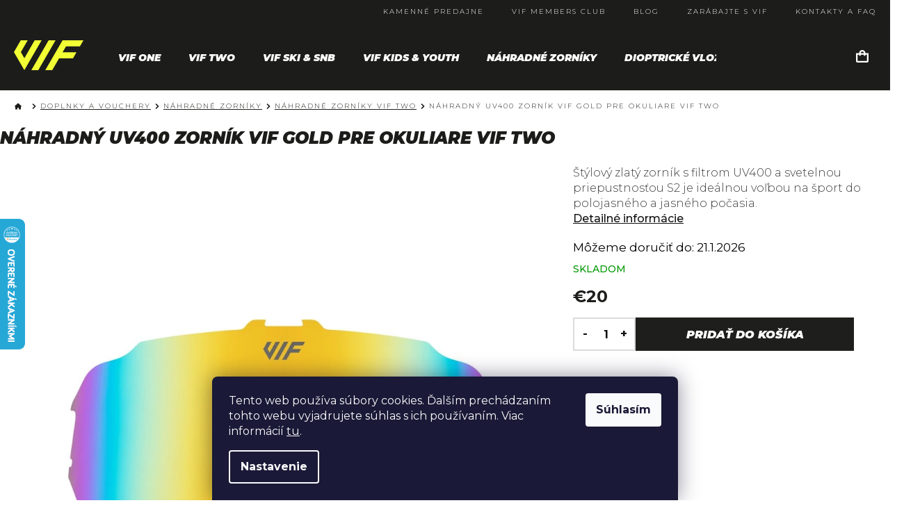

--- FILE ---
content_type: text/html; charset=utf-8
request_url: https://www.vifsports.sk/nahradny-uv400-zornik-vif-gold-pre-okuliare-vif-two/
body_size: 30431
content:
        <!doctype html><html lang="sk" dir="ltr" class="header-background-light external-fonts-loaded"><head><meta charset="utf-8" /><meta name="viewport" content="width=device-width,initial-scale=1" /><title>Náhradný UV400 zorník VIF Gold pre okuliare VIF Two - VIF</title><link rel="preconnect" href="https://cdn.myshoptet.com" /><link rel="dns-prefetch" href="https://cdn.myshoptet.com" /><link rel="preload" href="https://cdn.myshoptet.com/prj/dist/master/cms/libs/jquery/jquery-1.11.3.min.js" as="script" /><link href="https://cdn.myshoptet.com/prj/dist/master/cms/templates/frontend_templates/shared/css/font-face/source-sans-3.css" rel="stylesheet"><link href="https://cdn.myshoptet.com/prj/dist/master/cms/templates/frontend_templates/shared/css/font-face/exo-2.css" rel="stylesheet"><link href="https://cdn.myshoptet.com/prj/dist/master/shop/dist/font-shoptet-11.css.62c94c7785ff2cea73b2.css" rel="stylesheet"><script>
dataLayer = [];
dataLayer.push({'shoptet' : {
    "pageId": 714,
    "pageType": "productDetail",
    "currency": "EUR",
    "currencyInfo": {
        "decimalSeparator": ",",
        "exchangeRate": 1,
        "priceDecimalPlaces": 2,
        "symbol": "\u20ac",
        "symbolLeft": 1,
        "thousandSeparator": " "
    },
    "language": "sk",
    "projectId": 537790,
    "product": {
        "id": 66,
        "guid": "5ddd1428-48d3-11ed-814d-ecf4bbd49285",
        "hasVariants": false,
        "codes": [
            {
                "code": "VIF\/RL2\/10"
            }
        ],
        "code": "VIF\/RL2\/10",
        "name": "N\u00e1hradn\u00fd UV400 zorn\u00edk VIF Gold pre okuliare VIF Two",
        "appendix": "",
        "weight": 0,
        "manufacturerGuid": "1EF5334C971F692A8BCEDA0BA3DED3EE",
        "currentCategory": "DOPLNKY | N\u00e1hradn\u00e9 zorn\u00edky | N\u00e1hradn\u00e9 zorn\u00edky VIF Two",
        "currentCategoryGuid": "5d879674-48d3-11ed-b377-ecf4bbd49285",
        "defaultCategory": "DOPLNKY | N\u00e1hradn\u00e9 zorn\u00edky | N\u00e1hradn\u00e9 zorn\u00edky VIF Two",
        "defaultCategoryGuid": "5d879674-48d3-11ed-b377-ecf4bbd49285",
        "currency": "EUR",
        "priceWithVat": 20
    },
    "stocks": [
        {
            "id": "ext",
            "title": "Sklad",
            "isDeliveryPoint": 0,
            "visibleOnEshop": 1
        }
    ],
    "cartInfo": {
        "id": null,
        "freeShipping": false,
        "freeShippingFrom": 0,
        "leftToFreeGift": {
            "formattedPrice": "\u20ac0",
            "priceLeft": 0
        },
        "freeGift": false,
        "leftToFreeShipping": {
            "priceLeft": 0,
            "dependOnRegion": 0,
            "formattedPrice": "\u20ac0"
        },
        "discountCoupon": [],
        "getNoBillingShippingPrice": {
            "withoutVat": 0,
            "vat": 0,
            "withVat": 0
        },
        "cartItems": [],
        "taxMode": "OSS"
    },
    "cart": [],
    "customer": {
        "priceRatio": 1,
        "priceListId": 1,
        "groupId": null,
        "registered": false,
        "mainAccount": false
    }
}});
dataLayer.push({'cookie_consent' : {
    "marketing": "denied",
    "analytics": "denied"
}});
document.addEventListener('DOMContentLoaded', function() {
    shoptet.consent.onAccept(function(agreements) {
        if (agreements.length == 0) {
            return;
        }
        dataLayer.push({
            'cookie_consent' : {
                'marketing' : (agreements.includes(shoptet.config.cookiesConsentOptPersonalisation)
                    ? 'granted' : 'denied'),
                'analytics': (agreements.includes(shoptet.config.cookiesConsentOptAnalytics)
                    ? 'granted' : 'denied')
            },
            'event': 'cookie_consent'
        });
    });
});
</script>

<!-- Google Tag Manager -->
<script>(function(w,d,s,l,i){w[l]=w[l]||[];w[l].push({'gtm.start':
new Date().getTime(),event:'gtm.js'});var f=d.getElementsByTagName(s)[0],
j=d.createElement(s),dl=l!='dataLayer'?'&l='+l:'';j.async=true;j.src=
'https://www.googletagmanager.com/gtm.js?id='+i+dl;f.parentNode.insertBefore(j,f);
})(window,document,'script','dataLayer','GTM-56PTWPDH');</script>
<!-- End Google Tag Manager -->

<meta property="og:type" content="website"><meta property="og:site_name" content="vifsports.sk"><meta property="og:url" content="https://www.vifsports.sk/nahradny-uv400-zornik-vif-gold-pre-okuliare-vif-two/"><meta property="og:title" content="Náhradný UV400 zorník VIF Gold pre okuliare VIF Two - VIF"><meta name="author" content="VIF"><meta name="web_author" content="Shoptet.sk"><meta name="dcterms.rightsHolder" content="www.vifsports.sk"><meta name="robots" content="index,follow"><meta property="og:image" content="https://cdn.myshoptet.com/usr/www.vifsports.sk/user/shop/big/66_gold-glass.jpg?64d7db2f"><meta property="og:description" content="Náhradný UV400 zorník VIF Gold pre okuliare VIF Two. Štýlový zlatý zorník s filtrom UV400 a svetelnou priepustnosťou S2 je ideálnou voľbou na šport do polojasného a jasného počasia."><meta name="description" content="Náhradný UV400 zorník VIF Gold pre okuliare VIF Two. Štýlový zlatý zorník s filtrom UV400 a svetelnou priepustnosťou S2 je ideálnou voľbou na šport do polojasného a jasného počasia."><meta name="google-site-verification" content="fLQgeTl47QUKlV55DBXK-err7gNBYwvOQFvudn-_2TI"><meta property="product:price:amount" content="20"><meta property="product:price:currency" content="EUR"><style>:root {--color-primary: #1E1E1E;--color-primary-h: 0;--color-primary-s: 0%;--color-primary-l: 12%;--color-primary-hover: #1E1E1E;--color-primary-hover-h: 0;--color-primary-hover-s: 0%;--color-primary-hover-l: 12%;--color-secondary: #1E1E1E;--color-secondary-h: 0;--color-secondary-s: 0%;--color-secondary-l: 12%;--color-secondary-hover: #1E1E1E;--color-secondary-hover-h: 0;--color-secondary-hover-s: 0%;--color-secondary-hover-l: 12%;--color-tertiary: #1E1E1E;--color-tertiary-h: 0;--color-tertiary-s: 0%;--color-tertiary-l: 12%;--color-tertiary-hover: #1E1E1E;--color-tertiary-hover-h: 0;--color-tertiary-hover-s: 0%;--color-tertiary-hover-l: 12%;--color-header-background: #ffffff;--template-font: "Source Sans 3";--template-headings-font: "Exo 2";--header-background-url: url("[data-uri]");--cookies-notice-background: #1A1937;--cookies-notice-color: #F8FAFB;--cookies-notice-button-hover: #f5f5f5;--cookies-notice-link-hover: #27263f;--templates-update-management-preview-mode-content: "Náhľad aktualizácií šablóny je aktívny pre váš prehliadač."}</style>
    
    <link href="https://cdn.myshoptet.com/prj/dist/master/shop/dist/main-11.less.fcb4a42d7bd8a71b7ee2.css" rel="stylesheet" />
                <link href="https://cdn.myshoptet.com/prj/dist/master/shop/dist/mobile-header-v1-11.less.1ee105d41b5f713c21aa.css" rel="stylesheet" />
    
    <script>var shoptet = shoptet || {};</script>
    <script src="https://cdn.myshoptet.com/prj/dist/master/shop/dist/main-3g-header.js.05f199e7fd2450312de2.js"></script>
<!-- User include --><!-- service 619(267) html code header -->
<link href="https://cdn.myshoptet.com/usr/fvstudio.myshoptet.com/user/documents/addons/cartupsell.min.css?24.11.1" rel="stylesheet">
<!-- service 1108(732) html code header -->
<style>
.faq-item label::before{display: none !important;}
.faq-item label + div{display: none;}
.faq-item input:checked + label + div{display: block;padding: 0 20px;}
.faq-item{border: 1px solid #dadada;margin-bottom: 12px;}
.faq-item label{margin: 0 !important;cursor: pointer;padding: 16px 52px 16px 20px !important;width: 100%;color: #222 !important;background-color: #fff;font-size: 20px;position: relative !important;display: inline-block;}
.faq-item:hover{box-shadow: 0 0 10px rgba(0,0,0,0.1);}
.faq-item label::after{content: "\e911" !important;font-family: shoptet !important;right: 20px;position: absolute !important;line-height: 1 !important;font-size: 14px !important;top: 50% !important;margin-top: -8px;-webkit-transform: rotate(180deg) !important;transform: rotate(180deg) !important;background: none !important;color: #222 !important;left: auto !important;}
.faq-item input:checked + label::after{-webkit-transform: rotate(0deg) !important;transform: rotate(0deg) !important;}
.faq-item:not(.not-last){margin-bottom: 12px;}
.faq-item input{display: none;}

body.template-04 .faq-item label::after {content: "\e620" !important;}
</style>
<!-- project html code header -->
<link href="/user/documents/mime/style.css?v=1.57" rel="stylesheet" />
<style>
/* VYPNUTÍ "NEJPRODÁVANĚJŠÍCH" V KATEGORII */
#productsTop, .category-top h4 { 
    display: none 
}
/*******************************************/


body.entrance-protection-wrapper, .entrance-protection-inner {
	background-color: black;
}
.entrance-protection-wrapper h1 { color: white }
body.entrance-protection-wrapper:before {
    content: "Stránky momentálne prechádzajú údržbou. Prosím, vráťte sa neskôr.";
    display: block;
    width: 100%;
    text-align: center;
    color: white;
    font-size: 30px;
    margin-top: 50px;
}

/* TEXT NA DĚKOVACÍ STRÁNCE */
.order-summary-item.total:after {
    content: "Na Váš e-mail sme Vám zaslali potvrdenie o prijatí objednávky. Pokiaľ ste e-mail neobdržali do Vašej schránky ani po 30 minútach od zaplatenia, skontrolujte prosím tiež zložku SPAM – nevyžiadaná pošta.";
}
</style>

<!-- Google Tag Manager -->
<script>(function(w,d,s,l,i){w[l]=w[l]||[];w[l].push({'gtm.start':
new Date().getTime(),event:'gtm.js'});var f=d.getElementsByTagName(s)[0],
j=d.createElement(s),dl=l!='dataLayer'?'&l='+l:'';j.async=true;j.src=
'https://www.googletagmanager.com/gtm.js?id='+i+dl;f.parentNode.insertBefore(j,f);
})(window,document,'script','dataLayer','GTM-56PTWPDH');</script>
<!-- End Google Tag Manager -->


<meta name="facebook-domain-verification" content="xm7y908itpefpp1awjloddqyurzrp0" />

<!-- CJ Affiliate plugin settings -->
<script type='text/javascript' id='cjAffPluginSettingsTag'>
    var cjAffPluginSettings = {
        eid: '1564535',
        tid: '334976696196',
        aid: '433528',
        sd: 'collector.vifsports.cz',
        consent: {
            collectionMethod: 'latest',
            optInRequired: true,
            requiredConsentLevel: 'analytics',
        },
        ext: {
            da: {
                pm: '2704227'
            }
        }
            };
</script>

<!-- ChatGo zákaznický chat -->
<script async defer type="application/javascript" src="https://static.chatgo.cz/api/v1/plugin/chatbox/109129044946056.js"></script>

<!-- Foxentry start -->
<script type="text/javascript" async>
var Foxentry;
(function () {
var e = document.querySelector("script"), s = document.createElement('script');
s.setAttribute('type', 'text/javascript');
s.setAttribute('async', 'true');
s.setAttribute('src', 'https://cdn.foxentry.cz/lib');
e.parentNode.appendChild(s);
s.onload = function(){ Foxentry = new FoxentryBase('gPEbEPTp04'); }
})();
</script>
<!-- Foxentry end -->


<script>
        (function (w,d,s,o,f,js,fjs) {
            w['ecm-widget']=o;w[o] = w[o] || function () { (w[o].q = w[o].q || []).push(arguments) };
            js = d.createElement(s), fjs = d.getElementsByTagName(s)[0];
            js.id = '1-43c2cd496486bcc27217c3e790fb4088'; js.dataset.a = 'vifsportssk'; js.src = f; js.async = 1; fjs.parentNode.insertBefore(js, fjs);
        }(window, document, 'script', 'ecmwidget', 'https://d70shl7vidtft.cloudfront.net/widget.js'));
    </script>
    
    
  
    <!-- Tanganica pixel --><script>(function(w,d,s,l,i){w[l]=w[l]||[];w[l].push({'gtm.start':new Date().getTime(),event:'gtm.js'});var f=d.getElementsByTagName(s)[0],j=d.createElement(s),dl=l!='dataLayer'?'&l='+l:'';j.async=true;j.src='https://www.googletagmanager.com/gtm.js?id='+i+dl;f.parentNode.insertBefore(j,f);})(window,document,'script','dataLayer','GTM-TRS5RSN');</script><!-- End Tanganica pixel -->
    

<!-- /User include --><link rel="shortcut icon" href="/favicon.ico" type="image/x-icon" /><link rel="canonical" href="https://www.vifsports.sk/nahradny-uv400-zornik-vif-gold-pre-okuliare-vif-two/" />    <script>
        var _hwq = _hwq || [];
        _hwq.push(['setKey', 'A5A9A6DEB60F47C02E04080E764CBEEB']);
        _hwq.push(['setTopPos', '250']);
        _hwq.push(['showWidget', '21']);
        (function() {
            var ho = document.createElement('script');
            ho.src = 'https://sk.im9.cz/direct/i/gjs.php?n=wdgt&sak=A5A9A6DEB60F47C02E04080E764CBEEB';
            var s = document.getElementsByTagName('script')[0]; s.parentNode.insertBefore(ho, s);
        })();
    </script>
<style>/* custom background */@media (min-width: 992px) {body {background-position: top center;background-repeat: no-repeat;background-attachment: scroll;}}</style>    <!-- Global site tag (gtag.js) - Google Analytics -->
    <script async src="https://www.googletagmanager.com/gtag/js?id=G-ZZXQVPJ4ZQ"></script>
    <script>
        
        window.dataLayer = window.dataLayer || [];
        function gtag(){dataLayer.push(arguments);}
        

                    console.debug('default consent data');

            gtag('consent', 'default', {"ad_storage":"denied","analytics_storage":"denied","ad_user_data":"denied","ad_personalization":"denied","wait_for_update":500});
            dataLayer.push({
                'event': 'default_consent'
            });
        
        gtag('js', new Date());

        
                gtag('config', 'G-ZZXQVPJ4ZQ', {"groups":"GA4","send_page_view":false,"content_group":"productDetail","currency":"EUR","page_language":"sk"});
        
                gtag('config', 'AW-10953724393', {"allow_enhanced_conversions":true});
        
        
        
        
        
                    gtag('event', 'page_view', {"send_to":"GA4","page_language":"sk","content_group":"productDetail","currency":"EUR"});
        
                gtag('set', 'currency', 'EUR');

        gtag('event', 'view_item', {
            "send_to": "UA",
            "items": [
                {
                    "id": "VIF\/RL2\/10",
                    "name": "N\u00e1hradn\u00fd UV400 zorn\u00edk VIF Gold pre okuliare VIF Two",
                    "category": "DOPLNKY \/ N\u00e1hradn\u00e9 zorn\u00edky \/ N\u00e1hradn\u00e9 zorn\u00edky VIF Two",
                                        "brand": "VIF",
                                                            "price": 16.26
                }
            ]
        });
        
        
        
        
        
                    gtag('event', 'view_item', {"send_to":"GA4","page_language":"sk","content_group":"productDetail","value":16.260000000000002,"currency":"EUR","items":[{"item_id":"VIF\/RL2\/10","item_name":"N\u00e1hradn\u00fd UV400 zorn\u00edk VIF Gold pre okuliare VIF Two","item_brand":"VIF","item_category":"DOPLNKY","item_category2":"N\u00e1hradn\u00e9 zorn\u00edky","item_category3":"N\u00e1hradn\u00e9 zorn\u00edky VIF Two","price":16.260000000000002,"quantity":1,"index":0}]});
        
        
        
        
        
        
        
        document.addEventListener('DOMContentLoaded', function() {
            if (typeof shoptet.tracking !== 'undefined') {
                for (var id in shoptet.tracking.bannersList) {
                    gtag('event', 'view_promotion', {
                        "send_to": "UA",
                        "promotions": [
                            {
                                "id": shoptet.tracking.bannersList[id].id,
                                "name": shoptet.tracking.bannersList[id].name,
                                "position": shoptet.tracking.bannersList[id].position
                            }
                        ]
                    });
                }
            }

            shoptet.consent.onAccept(function(agreements) {
                if (agreements.length !== 0) {
                    console.debug('gtag consent accept');
                    var gtagConsentPayload =  {
                        'ad_storage': agreements.includes(shoptet.config.cookiesConsentOptPersonalisation)
                            ? 'granted' : 'denied',
                        'analytics_storage': agreements.includes(shoptet.config.cookiesConsentOptAnalytics)
                            ? 'granted' : 'denied',
                                                                                                'ad_user_data': agreements.includes(shoptet.config.cookiesConsentOptPersonalisation)
                            ? 'granted' : 'denied',
                        'ad_personalization': agreements.includes(shoptet.config.cookiesConsentOptPersonalisation)
                            ? 'granted' : 'denied',
                        };
                    console.debug('update consent data', gtagConsentPayload);
                    gtag('consent', 'update', gtagConsentPayload);
                    dataLayer.push(
                        { 'event': 'update_consent' }
                    );
                }
            });
        });
    </script>
<script>
    (function(t, r, a, c, k, i, n, g) { t['ROIDataObject'] = k;
    t[k]=t[k]||function(){ (t[k].q=t[k].q||[]).push(arguments) },t[k].c=i;n=r.createElement(a),
    g=r.getElementsByTagName(a)[0];n.async=1;n.src=c;g.parentNode.insertBefore(n,g)
    })(window, document, 'script', '//www.heureka.sk/ocm/sdk.js?source=shoptet&version=2&page=product_detail', 'heureka', 'sk');

    heureka('set_user_consent', 0);
</script>
</head><body class="desktop id-714 in-nahradne-zorniky-vif-two template-11 type-product type-detail one-column-body columns-mobile-2 columns-1 ums_forms_redesign--off ums_a11y_category_page--on ums_discussion_rating_forms--off ums_flags_display_unification--on ums_a11y_login--off mobile-header-version-1"><noscript>
    <style>
        #header {
            padding-top: 0;
            position: relative !important;
            top: 0;
        }
        .header-navigation {
            position: relative !important;
        }
        .overall-wrapper {
            margin: 0 !important;
        }
        body:not(.ready) {
            visibility: visible !important;
        }
    </style>
    <div class="no-javascript">
        <div class="no-javascript__title">Musíte zmeniť nastavenie vášho prehliadača</div>
        <div class="no-javascript__text">Pozrite sa na: <a href="https://www.google.com/support/bin/answer.py?answer=23852">Ako povoliť JavaScript vo vašom prehliadači</a>.</div>
        <div class="no-javascript__text">Ak používate software na blokovanie reklám, možno bude potrebné, aby ste povolili JavaScript z tejto stránky.</div>
        <div class="no-javascript__text">Ďakujeme.</div>
    </div>
</noscript>

        <div id="fb-root"></div>
        <script>
            window.fbAsyncInit = function() {
                FB.init({
//                    appId            : 'your-app-id',
                    autoLogAppEvents : true,
                    xfbml            : true,
                    version          : 'v19.0'
                });
            };
        </script>
        <script async defer crossorigin="anonymous" src="https://connect.facebook.net/sk_SK/sdk.js"></script>
<!-- Google Tag Manager (noscript) -->
<noscript><iframe src="https://www.googletagmanager.com/ns.html?id=GTM-56PTWPDH"
height="0" width="0" style="display:none;visibility:hidden"></iframe></noscript>
<!-- End Google Tag Manager (noscript) -->

    <div class="siteCookies siteCookies--bottom siteCookies--dark js-siteCookies" role="dialog" data-testid="cookiesPopup" data-nosnippet>
        <div class="siteCookies__form">
            <div class="siteCookies__content">
                <div class="siteCookies__text">
                    Tento web používa súbory cookies. Ďalším prechádzaním tohto webu vyjadrujete súhlas s ich používaním. Viac informácií <a href="/cookies-policy/">tu</a>.
                </div>
                <p class="siteCookies__links">
                    <button class="siteCookies__link js-cookies-settings" aria-label="Nastavenia cookies" data-testid="cookiesSettings">Nastavenie</button>
                </p>
            </div>
            <div class="siteCookies__buttonWrap">
                                <button class="siteCookies__button js-cookiesConsentSubmit" value="all" aria-label="Prijať cookies" data-testid="buttonCookiesAccept">Súhlasím</button>
            </div>
        </div>
        <script>
            document.addEventListener("DOMContentLoaded", () => {
                const siteCookies = document.querySelector('.js-siteCookies');
                document.addEventListener("scroll", shoptet.common.throttle(() => {
                    const st = document.documentElement.scrollTop;
                    if (st > 1) {
                        siteCookies.classList.add('siteCookies--scrolled');
                    } else {
                        siteCookies.classList.remove('siteCookies--scrolled');
                    }
                }, 100));
            });
        </script>
    </div>
<a href="#content" class="skip-link sr-only">Prejsť na obsah</a><div class="overall-wrapper"><div class="user-action"><div class="container"><div class="user-action-in"><div class="user-action-login popup-widget login-widget"><div class="popup-widget-inner"><h2 id="loginHeading">Prihlásenie k vášmu účtu</h2><div id="customerLogin"><form action="/action/Customer/Login/" method="post" id="formLoginIncluded" class="csrf-enabled formLogin" data-testid="formLogin"><input type="hidden" name="referer" value="" /><div class="form-group"><div class="input-wrapper email js-validated-element-wrapper no-label"><input type="email" name="email" class="form-control" autofocus placeholder="E-mailová adresa (napr. jan@novak.sk)" data-testid="inputEmail" autocomplete="email" required /></div></div><div class="form-group"><div class="input-wrapper password js-validated-element-wrapper no-label"><input type="password" name="password" class="form-control" placeholder="Heslo" data-testid="inputPassword" autocomplete="current-password" required /><span class="no-display">Nemôžete vyplniť toto pole</span><input type="text" name="surname" value="" class="no-display" /></div></div><div class="form-group"><div class="login-wrapper"><button type="submit" class="btn btn-secondary btn-text btn-login" data-testid="buttonSubmit">Prihlásiť sa</button><div class="password-helper"><a href="/registracia/" data-testid="signup" rel="nofollow">Nová registrácia</a><a href="/klient/zabudnute-heslo/" rel="nofollow">Zabudnuté heslo</a></div></div></div></form>
</div></div></div>
    <div id="cart-widget" class="user-action-cart popup-widget cart-widget loader-wrapper" data-testid="popupCartWidget" role="dialog" aria-hidden="true"><div class="popup-widget-inner cart-widget-inner place-cart-here"><div class="loader-overlay"><div class="loader"></div></div></div><div class="cart-widget-button"><a href="/kosik/" class="btn btn-conversion" id="continue-order-button" rel="nofollow" data-testid="buttonNextStep">Pokračovať do košíka</a></div></div></div>
</div></div><div class="top-navigation-bar" data-testid="topNavigationBar">

    <div class="container">

        <div class="top-navigation-contacts">
            <strong>Zákaznícka podpora:</strong><a href="tel:+420226633740" class="project-phone" aria-label="Zavolať na +420226633740" data-testid="contactboxPhone"><span>+420 226 633 740</span></a><a href="mailto:info@vifsports.com" class="project-email" data-testid="contactboxEmail"><span>info@vifsports.com</span></a>        </div>

                            <div class="top-navigation-menu">
                <div class="top-navigation-menu-trigger"></div>
                <ul class="top-navigation-bar-menu">
                                            <li class="top-navigation-menu-item-external-158">
                            <a href="https://www.vifsports.sk/kamenne-predajne-vif/">KAMENNÉ PREDAJNE</a>
                        </li>
                                            <li class="top-navigation-menu-item-external-161">
                            <a href="https://www.vifsports.sk">VIF MEMBERS CLUB</a>
                        </li>
                                            <li class="top-navigation-menu-item-external-167">
                            <a href="https://www.vifsports.sk/blog/">BLOG</a>
                        </li>
                                            <li class="top-navigation-menu-item-external-170">
                            <a href="https://www.vifsports.sk/zarabajte-s-vif/">ZARÁBAJTE S VIF</a>
                        </li>
                                            <li class="top-navigation-menu-item-external-173">
                            <a href="https://www.vifsports.sk/kontakty/">KONTAKTY A FAQ</a>
                        </li>
                                    </ul>
                <ul class="top-navigation-bar-menu-helper"></ul>
            </div>
        
        <div class="top-navigation-tools">
            <div class="responsive-tools">
                <a href="#" class="toggle-window" data-target="search" aria-label="Hľadať" data-testid="linkSearchIcon"></a>
                                                            <a href="#" class="toggle-window" data-target="login"></a>
                                                    <a href="#" class="toggle-window" data-target="navigation" aria-label="Menu" data-testid="hamburgerMenu"></a>
            </div>
                        <a href="/login/?backTo=%2Fnahradny-uv400-zornik-vif-gold-pre-okuliare-vif-two%2F" class="top-nav-button top-nav-button-login primary login toggle-window" data-target="login" data-testid="signin" rel="nofollow"><span>Prihlásenie</span></a>        </div>

    </div>

</div>
<header id="header"><div class="container navigation-wrapper">
    <div class="header-top">
        <div class="site-name-wrapper">
            <div class="site-name"><a href="/" data-testid="linkWebsiteLogo"><img src="https://cdn.myshoptet.com/usr/www.vifsports.sk/user/logos/vif_logo.svg" alt="VIF" fetchpriority="low" /></a></div>        </div>
        <div class="search" itemscope itemtype="https://schema.org/WebSite">
            <meta itemprop="headline" content="Náhradné zorníky VIF Two"/><meta itemprop="url" content="https://www.vifsports.sk"/><meta itemprop="text" content="Náhradný UV400 zorník VIF Gold pre okuliare VIF Two. Štýlový zlatý zorník s filtrom UV400 a svetelnou priepustnosťou S2 je ideálnou voľbou na šport do polojasného a jasného počasia."/>            <form action="/action/ProductSearch/prepareString/" method="post"
    id="formSearchForm" class="search-form compact-form js-search-main"
    itemprop="potentialAction" itemscope itemtype="https://schema.org/SearchAction" data-testid="searchForm">
    <fieldset>
        <meta itemprop="target"
            content="https://www.vifsports.sk/vyhladavanie/?string={string}"/>
        <input type="hidden" name="language" value="sk"/>
        
            
<input
    type="search"
    name="string"
        class="query-input form-control search-input js-search-input"
    placeholder="Napíšte, čo hľadáte"
    autocomplete="off"
    required
    itemprop="query-input"
    aria-label="Vyhľadávanie"
    data-testid="searchInput"
>
            <button type="submit" class="btn btn-default" data-testid="searchBtn">Hľadať</button>
        
    </fieldset>
</form>
        </div>
        <div class="navigation-buttons">
                
    <a href="/kosik/" class="btn btn-icon toggle-window cart-count" data-target="cart" data-hover="true" data-redirect="true" data-testid="headerCart" rel="nofollow" aria-haspopup="dialog" aria-expanded="false" aria-controls="cart-widget">
        
                <span class="sr-only">Nákupný košík</span>
        
            <span class="cart-price visible-lg-inline-block" data-testid="headerCartPrice">
                                    Prázdny košík                            </span>
        
    
            </a>
        </div>
    </div>
    <nav id="navigation" aria-label="Hlavné menu" data-collapsible="true"><div class="navigation-in menu"><ul class="menu-level-1" role="menubar" data-testid="headerMenuItems"><li class="menu-item-720 ext" role="none"><a href="/vif-one/" data-testid="headerMenuItem" role="menuitem" aria-haspopup="true" aria-expanded="false"><b>VIF One</b><span class="submenu-arrow"></span></a><ul class="menu-level-2" aria-label="VIF One" tabindex="-1" role="menu"><li class="menu-item-726" role="none"><a href="/vif-one-transparent-edition/" class="menu-image" data-testid="headerMenuItem" tabindex="-1" aria-hidden="true"><img src="data:image/svg+xml,%3Csvg%20width%3D%22140%22%20height%3D%22100%22%20xmlns%3D%22http%3A%2F%2Fwww.w3.org%2F2000%2Fsvg%22%3E%3C%2Fsvg%3E" alt="" aria-hidden="true" width="140" height="100"  data-src="https://cdn.myshoptet.com/usr/www.vifsports.sk/user/categories/thumb/324-2_transparent-pinkrose-main.jpeg" fetchpriority="low" /></a><div><a href="/vif-one-transparent-edition/" data-testid="headerMenuItem" role="menuitem"><span>VIF One Transparent Edition</span></a>
                        </div></li><li class="menu-item-723" role="none"><a href="/vif-one-black-edition/" class="menu-image" data-testid="headerMenuItem" tabindex="-1" aria-hidden="true"><img src="data:image/svg+xml,%3Csvg%20width%3D%22140%22%20height%3D%22100%22%20xmlns%3D%22http%3A%2F%2Fwww.w3.org%2F2000%2Fsvg%22%3E%3C%2Fsvg%3E" alt="" aria-hidden="true" width="140" height="100"  data-src="https://cdn.myshoptet.com/usr/www.vifsports.sk/user/categories/thumb/126-2_black-iceblue.jpeg" fetchpriority="low" /></a><div><a href="/vif-one-black-edition/" data-testid="headerMenuItem" role="menuitem"><span>VIF One Black Edition</span></a>
                        </div></li><li class="menu-item-729" role="none"><a href="/vif-one-white-edition/" class="menu-image" data-testid="headerMenuItem" tabindex="-1" aria-hidden="true"><img src="data:image/svg+xml,%3Csvg%20width%3D%22140%22%20height%3D%22100%22%20xmlns%3D%22http%3A%2F%2Fwww.w3.org%2F2000%2Fsvg%22%3E%3C%2Fsvg%3E" alt="" aria-hidden="true" width="140" height="100"  data-src="https://cdn.myshoptet.com/usr/www.vifsports.sk/user/categories/thumb/300_white.jpeg" fetchpriority="low" /></a><div><a href="/vif-one-white-edition/" data-testid="headerMenuItem" role="menuitem"><span>VIF One White Edition</span></a>
                        </div></li><li class="menu-item-800" role="none"><a href="/vif-one-color-edition/" class="menu-image" data-testid="headerMenuItem" tabindex="-1" aria-hidden="true"><img src="data:image/svg+xml,%3Csvg%20width%3D%22140%22%20height%3D%22100%22%20xmlns%3D%22http%3A%2F%2Fwww.w3.org%2F2000%2Fsvg%22%3E%3C%2Fsvg%3E" alt="" aria-hidden="true" width="140" height="100"  data-src="https://cdn.myshoptet.com/usr/www.vifsports.sk/user/categories/thumb/purple-v1.jpg" fetchpriority="low" /></a><div><a href="/vif-one-color-edition/" data-testid="headerMenuItem" role="menuitem"><span>VIF One Color Edition</span></a>
                        </div></li><li class="menu-item-816" role="none"><a href="/vif-one-youth-kids/" class="menu-image" data-testid="headerMenuItem" tabindex="-1" aria-hidden="true"><img src="data:image/svg+xml,%3Csvg%20width%3D%22140%22%20height%3D%22100%22%20xmlns%3D%22http%3A%2F%2Fwww.w3.org%2F2000%2Fsvg%22%3E%3C%2Fsvg%3E" alt="" aria-hidden="true" width="140" height="100"  data-src="https://cdn.myshoptet.com/usr/www.vifsports.sk/user/categories/thumb/pink.jpeg" fetchpriority="low" /></a><div><a href="/vif-one-youth-kids/" data-testid="headerMenuItem" role="menuitem"><span>VIF One Youth &amp; Kids</span></a>
                        </div></li><li class="menu-item-840" role="none"><a href="/nahradne-zorniky-vif-one-2/" class="menu-image" data-testid="headerMenuItem" tabindex="-1" aria-hidden="true"><img src="data:image/svg+xml,%3Csvg%20width%3D%22140%22%20height%3D%22100%22%20xmlns%3D%22http%3A%2F%2Fwww.w3.org%2F2000%2Fsvg%22%3E%3C%2Fsvg%3E" alt="" aria-hidden="true" width="140" height="100"  data-src="https://cdn.myshoptet.com/usr/www.vifsports.sk/user/categories/thumb/sklo-blue.jpeg" fetchpriority="low" /></a><div><a href="/nahradne-zorniky-vif-one-2/" data-testid="headerMenuItem" role="menuitem"><span>Náhradné zorníky VIF One</span></a>
                        </div></li></ul></li>
<li class="menu-item-732 ext" role="none"><a href="/vif-two-ace-of-shades/" data-testid="headerMenuItem" role="menuitem" aria-haspopup="true" aria-expanded="false"><b>VIF Two</b><span class="submenu-arrow"></span></a><ul class="menu-level-2" aria-label="VIF Two" tabindex="-1" role="menu"><li class="menu-item-843" role="none"><a href="/vif-two-black-edition/" class="menu-image" data-testid="headerMenuItem" tabindex="-1" aria-hidden="true"><img src="data:image/svg+xml,%3Csvg%20width%3D%22140%22%20height%3D%22100%22%20xmlns%3D%22http%3A%2F%2Fwww.w3.org%2F2000%2Fsvg%22%3E%3C%2Fsvg%3E" alt="" aria-hidden="true" width="140" height="100"  data-src="https://cdn.myshoptet.com/usr/www.vifsports.sk/user/categories/thumb/black-silver-main.jpg" fetchpriority="low" /></a><div><a href="/vif-two-black-edition/" data-testid="headerMenuItem" role="menuitem"><span>VIF Two Black Edition</span></a>
                        </div></li><li class="menu-item-846" role="none"><a href="/vif-two-white-edition/" class="menu-image" data-testid="headerMenuItem" tabindex="-1" aria-hidden="true"><img src="data:image/svg+xml,%3Csvg%20width%3D%22140%22%20height%3D%22100%22%20xmlns%3D%22http%3A%2F%2Fwww.w3.org%2F2000%2Fsvg%22%3E%3C%2Fsvg%3E" alt="" aria-hidden="true" width="140" height="100"  data-src="https://cdn.myshoptet.com/usr/www.vifsports.sk/user/categories/thumb/white-gold-main.jpg" fetchpriority="low" /></a><div><a href="/vif-two-white-edition/" data-testid="headerMenuItem" role="menuitem"><span>VIF Two White Edition</span></a>
                        </div></li><li class="menu-item-849" role="none"><a href="/vif-two-blue-edition/" class="menu-image" data-testid="headerMenuItem" tabindex="-1" aria-hidden="true"><img src="data:image/svg+xml,%3Csvg%20width%3D%22140%22%20height%3D%22100%22%20xmlns%3D%22http%3A%2F%2Fwww.w3.org%2F2000%2Fsvg%22%3E%3C%2Fsvg%3E" alt="" aria-hidden="true" width="140" height="100"  data-src="https://cdn.myshoptet.com/usr/www.vifsports.sk/user/categories/thumb/blue-snowblue-main.jpg" fetchpriority="low" /></a><div><a href="/vif-two-blue-edition/" data-testid="headerMenuItem" role="menuitem"><span>VIF Two Blue Edition</span></a>
                        </div></li><li class="menu-item-852" role="none"><a href="/nahradne-zorniky-vif-two-2/" class="menu-image" data-testid="headerMenuItem" tabindex="-1" aria-hidden="true"><img src="data:image/svg+xml,%3Csvg%20width%3D%22140%22%20height%3D%22100%22%20xmlns%3D%22http%3A%2F%2Fwww.w3.org%2F2000%2Fsvg%22%3E%3C%2Fsvg%3E" alt="" aria-hidden="true" width="140" height="100"  data-src="https://cdn.myshoptet.com/usr/www.vifsports.sk/user/categories/thumb/black-glass.jpg" fetchpriority="low" /></a><div><a href="/nahradne-zorniky-vif-two-2/" data-testid="headerMenuItem" role="menuitem"><span>Náhradné zorníky VIF Two</span></a>
                        </div></li></ul></li>
<li class="menu-item-822 ext" role="none"><a href="/lyziarske-a-snowboardove-okuliare/" data-testid="headerMenuItem" role="menuitem" aria-haspopup="true" aria-expanded="false"><b>VIF SKI &amp; SNB</b><span class="submenu-arrow"></span></a><ul class="menu-level-2" aria-label="VIF SKI &amp; SNB" tabindex="-1" role="menu"><li class="menu-item-828" role="none"><a href="/pre-dospelych/" class="menu-image" data-testid="headerMenuItem" tabindex="-1" aria-hidden="true"><img src="data:image/svg+xml,%3Csvg%20width%3D%22140%22%20height%3D%22100%22%20xmlns%3D%22http%3A%2F%2Fwww.w3.org%2F2000%2Fsvg%22%3E%3C%2Fsvg%3E" alt="" aria-hidden="true" width="140" height="100"  data-src="https://cdn.myshoptet.com/usr/www.vifsports.sk/user/categories/thumb/ski-black-rose-main-v1.jpg" fetchpriority="low" /></a><div><a href="/pre-dospelych/" data-testid="headerMenuItem" role="menuitem"><span>Pre dospelých</span></a>
                        </div></li><li class="menu-item-825" role="none"><a href="/detske-lyziarske-a-snowboardove-okuliare/" class="menu-image" data-testid="headerMenuItem" tabindex="-1" aria-hidden="true"><img src="data:image/svg+xml,%3Csvg%20width%3D%22140%22%20height%3D%22100%22%20xmlns%3D%22http%3A%2F%2Fwww.w3.org%2F2000%2Fsvg%22%3E%3C%2Fsvg%3E" alt="" aria-hidden="true" width="140" height="100"  data-src="https://cdn.myshoptet.com/usr/www.vifsports.sk/user/categories/thumb/324_skichild-black-red-main-v1.jpeg" fetchpriority="low" /></a><div><a href="/detske-lyziarske-a-snowboardove-okuliare/" data-testid="headerMenuItem" role="menuitem"><span>Detské</span></a>
                        </div></li><li class="menu-item-831" role="none"><a href="/nahradne-priezory-vif-ski-snb/" class="menu-image" data-testid="headerMenuItem" tabindex="-1" aria-hidden="true"><img src="data:image/svg+xml,%3Csvg%20width%3D%22140%22%20height%3D%22100%22%20xmlns%3D%22http%3A%2F%2Fwww.w3.org%2F2000%2Fsvg%22%3E%3C%2Fsvg%3E" alt="" aria-hidden="true" width="140" height="100"  data-src="https://cdn.myshoptet.com/usr/www.vifsports.sk/user/categories/thumb/ski-black-blue-front-v1.jpg" fetchpriority="low" /></a><div><a href="/nahradne-priezory-vif-ski-snb/" data-testid="headerMenuItem" role="menuitem"><span>Náhradné zorníky VIF SKI &amp; SNB</span></a>
                        </div></li></ul></li>
<li class="menu-item-865" role="none"><a href="/vif-kids/" data-testid="headerMenuItem" role="menuitem" aria-expanded="false"><b>VIF Kids &amp; Youth</b></a></li>
<li class="menu-item-711 ext" role="none"><a href="/nahradne-zorniky/" data-testid="headerMenuItem" role="menuitem" aria-haspopup="true" aria-expanded="false"><b>Náhradné zorníky</b><span class="submenu-arrow"></span></a><ul class="menu-level-2" aria-label="Náhradné zorníky" tabindex="-1" role="menu"><li class="menu-item-717" role="none"><a href="/nahradne-zorniky-vif-one/" class="menu-image" data-testid="headerMenuItem" tabindex="-1" aria-hidden="true"><img src="data:image/svg+xml,%3Csvg%20width%3D%22140%22%20height%3D%22100%22%20xmlns%3D%22http%3A%2F%2Fwww.w3.org%2F2000%2Fsvg%22%3E%3C%2Fsvg%3E" alt="" aria-hidden="true" width="140" height="100"  data-src="https://cdn.myshoptet.com/usr/www.vifsports.sk/user/categories/thumb/black-iceblue-front.jpg" fetchpriority="low" /></a><div><a href="/nahradne-zorniky-vif-one/" data-testid="headerMenuItem" role="menuitem"><span>Náhradné zorníky VIF One</span></a>
                        </div></li><li class="menu-item-714 active" role="none"><a href="/nahradne-zorniky-vif-two/" class="menu-image" data-testid="headerMenuItem" tabindex="-1" aria-hidden="true"><img src="data:image/svg+xml,%3Csvg%20width%3D%22140%22%20height%3D%22100%22%20xmlns%3D%22http%3A%2F%2Fwww.w3.org%2F2000%2Fsvg%22%3E%3C%2Fsvg%3E" alt="" aria-hidden="true" width="140" height="100"  data-src="https://cdn.myshoptet.com/usr/www.vifsports.sk/user/categories/thumb/black-pinkrose-front.jpg" fetchpriority="low" /></a><div><a href="/nahradne-zorniky-vif-two/" data-testid="headerMenuItem" role="menuitem"><span>Náhradné zorníky VIF Two</span></a>
                        </div></li><li class="menu-item-859" role="none"><a href="/nahradne-zorniky-vif-one-kids-youth/" class="menu-image" data-testid="headerMenuItem" tabindex="-1" aria-hidden="true"><img src="data:image/svg+xml,%3Csvg%20width%3D%22140%22%20height%3D%22100%22%20xmlns%3D%22http%3A%2F%2Fwww.w3.org%2F2000%2Fsvg%22%3E%3C%2Fsvg%3E" alt="" aria-hidden="true" width="140" height="100"  data-src="https://cdn.myshoptet.com/usr/www.vifsports.sk/user/categories/thumb/untitled.png" fetchpriority="low" /></a><div><a href="/nahradne-zorniky-vif-one-kids-youth/" data-testid="headerMenuItem" role="menuitem"><span>Náhradné zorníky VIF One Youth &amp; Kids</span></a>
                        </div></li><li class="menu-item-868" role="none"><a href="/nahradne-zorniky-vif-ski-snb/" class="menu-image" data-testid="headerMenuItem" tabindex="-1" aria-hidden="true"><img src="data:image/svg+xml,%3Csvg%20width%3D%22140%22%20height%3D%22100%22%20xmlns%3D%22http%3A%2F%2Fwww.w3.org%2F2000%2Fsvg%22%3E%3C%2Fsvg%3E" alt="" aria-hidden="true" width="140" height="100"  data-src="https://cdn.myshoptet.com/usr/www.vifsports.sk/user/categories/thumb/ski-zornik-yellow.jpg" fetchpriority="low" /></a><div><a href="/nahradne-zorniky-vif-ski-snb/" data-testid="headerMenuItem" role="menuitem"><span>Náhradné zorníky VIF SKI &amp; SNB</span></a>
                        </div></li></ul></li>
<li class="menu-item-869" role="none"><a href="/dioptricke-vlozky-vif-one/" data-testid="headerMenuItem" role="menuitem" aria-expanded="false"><b>Dioptrické vložky</b></a></li>
<li class="menu-item-708 ext" role="none"><a href="/doplnky/" data-testid="headerMenuItem" role="menuitem" aria-haspopup="true" aria-expanded="false"><b>Doplnky a vouchery</b><span class="submenu-arrow"></span></a><ul class="menu-level-2" aria-label="Doplnky a vouchery" tabindex="-1" role="menu"><li class="menu-item-711 has-third-level" role="none"><a href="/nahradne-zorniky/" class="menu-image" data-testid="headerMenuItem" tabindex="-1" aria-hidden="true"><img src="data:image/svg+xml,%3Csvg%20width%3D%22140%22%20height%3D%22100%22%20xmlns%3D%22http%3A%2F%2Fwww.w3.org%2F2000%2Fsvg%22%3E%3C%2Fsvg%3E" alt="" aria-hidden="true" width="140" height="100"  data-src="https://cdn.myshoptet.com/usr/www.vifsports.sk/user/categories/thumb/black-front-pink.jpg" fetchpriority="low" /></a><div><a href="/nahradne-zorniky/" data-testid="headerMenuItem" role="menuitem"><span>Náhradné zorníky</span></a>
                                                    <ul class="menu-level-3" role="menu">
                                                                    <li class="menu-item-717" role="none">
                                        <a href="/nahradne-zorniky-vif-one/" data-testid="headerMenuItem" role="menuitem">
                                            Náhradné zorníky VIF One</a>,                                    </li>
                                                                    <li class="menu-item-714" role="none">
                                        <a href="/nahradne-zorniky-vif-two/" class="active" data-testid="headerMenuItem" role="menuitem">
                                            Náhradné zorníky VIF Two</a>,                                    </li>
                                                                    <li class="menu-item-859" role="none">
                                        <a href="/nahradne-zorniky-vif-one-kids-youth/" data-testid="headerMenuItem" role="menuitem">
                                            Náhradné zorníky VIF One Youth &amp; Kids</a>,                                    </li>
                                                                    <li class="menu-item-868" role="none">
                                        <a href="/nahradne-zorniky-vif-ski-snb/" data-testid="headerMenuItem" role="menuitem">
                                            Náhradné zorníky VIF SKI &amp; SNB</a>                                    </li>
                                                            </ul>
                        </div></li><li class="menu-item-738" role="none"><a href="/vouchery/" class="menu-image" data-testid="headerMenuItem" tabindex="-1" aria-hidden="true"><img src="data:image/svg+xml,%3Csvg%20width%3D%22140%22%20height%3D%22100%22%20xmlns%3D%22http%3A%2F%2Fwww.w3.org%2F2000%2Fsvg%22%3E%3C%2Fsvg%3E" alt="" aria-hidden="true" width="140" height="100"  data-src="https://cdn.myshoptet.com/usr/www.vifsports.sk/user/categories/thumb/1.jpeg" fetchpriority="low" /></a><div><a href="/vouchery/" data-testid="headerMenuItem" role="menuitem"><span>Vouchery</span></a>
                        </div></li><li class="menu-item-735" role="none"><a href="/nepromokave-puzdra-na-cennosti/" class="menu-image" data-testid="headerMenuItem" tabindex="-1" aria-hidden="true"><img src="data:image/svg+xml,%3Csvg%20width%3D%22140%22%20height%3D%22100%22%20xmlns%3D%22http%3A%2F%2Fwww.w3.org%2F2000%2Fsvg%22%3E%3C%2Fsvg%3E" alt="" aria-hidden="true" width="140" height="100"  data-src="https://cdn.myshoptet.com/usr/www.vifsports.sk/user/categories/thumb/zluta.jpg" fetchpriority="low" /></a><div><a href="/nepromokave-puzdra-na-cennosti/" data-testid="headerMenuItem" role="menuitem"><span>Nepremokavé puzdrá na cennosti</span></a>
                        </div></li><li class="menu-item-869" role="none"><a href="/dioptricke-vlozky-vif-one/" class="menu-image" data-testid="headerMenuItem" tabindex="-1" aria-hidden="true"><img src="data:image/svg+xml,%3Csvg%20width%3D%22140%22%20height%3D%22100%22%20xmlns%3D%22http%3A%2F%2Fwww.w3.org%2F2000%2Fsvg%22%3E%3C%2Fsvg%3E" alt="" aria-hidden="true" width="140" height="100"  data-src="https://cdn.myshoptet.com/usr/www.vifsports.sk/user/categories/thumb/klip.png" fetchpriority="low" /></a><div><a href="/dioptricke-vlozky-vif-one/" data-testid="headerMenuItem" role="menuitem"><span>Dioptrické vložky</span></a>
                        </div></li></ul></li>
<li class="appended-category menu-item-872" role="none"><a href="/muzi/"><b>Muži</b></a></li><li class="appended-category menu-item-875" role="none"><a href="/zeny/"><b>Ženy</b></a></li><li class="appended-category menu-item-878" role="none"><a href="/deti/"><b>Deti</b></a></li><li class="appended-category menu-item-881" role="none"><a href="/unisex/"><b>Unisex</b></a></li></ul>
    <ul class="navigationActions" role="menu">
                            <li role="none">
                                    <a href="/login/?backTo=%2Fnahradny-uv400-zornik-vif-gold-pre-okuliare-vif-two%2F" rel="nofollow" data-testid="signin" role="menuitem"><span>Prihlásenie</span></a>
                            </li>
                        </ul>
</div><span class="navigation-close"></span></nav><div class="menu-helper" data-testid="hamburgerMenu"><span>Viac</span></div>
</div></header><!-- / header -->


                    <div class="container breadcrumbs-wrapper">
            <div class="breadcrumbs" itemscope itemtype="https://schema.org/BreadcrumbList">
                                                                            <span id="navigation-first" data-basetitle="VIF" itemprop="itemListElement" itemscope itemtype="https://schema.org/ListItem">
                <a href="/" itemprop="item" ><span itemprop="name">Domov</span></a>
                <span class="navigation-bullet">/</span>
                <meta itemprop="position" content="1" />
            </span>
                                <span id="navigation-1" itemprop="itemListElement" itemscope itemtype="https://schema.org/ListItem">
                <a href="/doplnky/" itemprop="item" data-testid="breadcrumbsSecondLevel"><span itemprop="name">Doplnky a vouchery</span></a>
                <span class="navigation-bullet">/</span>
                <meta itemprop="position" content="2" />
            </span>
                                <span id="navigation-2" itemprop="itemListElement" itemscope itemtype="https://schema.org/ListItem">
                <a href="/nahradne-zorniky/" itemprop="item" data-testid="breadcrumbsSecondLevel"><span itemprop="name">Náhradné zorníky</span></a>
                <span class="navigation-bullet">/</span>
                <meta itemprop="position" content="3" />
            </span>
                                <span id="navigation-3" itemprop="itemListElement" itemscope itemtype="https://schema.org/ListItem">
                <a href="/nahradne-zorniky-vif-two/" itemprop="item" data-testid="breadcrumbsSecondLevel"><span itemprop="name">Náhradné zorníky VIF Two</span></a>
                <span class="navigation-bullet">/</span>
                <meta itemprop="position" content="4" />
            </span>
                                            <span id="navigation-4" itemprop="itemListElement" itemscope itemtype="https://schema.org/ListItem" data-testid="breadcrumbsLastLevel">
                <meta itemprop="item" content="https://www.vifsports.sk/nahradny-uv400-zornik-vif-gold-pre-okuliare-vif-two/" />
                <meta itemprop="position" content="5" />
                <span itemprop="name" data-title="Náhradný UV400 zorník VIF Gold pre okuliare VIF Two">Náhradný UV400 zorník VIF Gold pre okuliare VIF Two <span class="appendix"></span></span>
            </span>
            </div>
        </div>
    
<div id="content-wrapper" class="container content-wrapper">
    
    <div class="content-wrapper-in">
                <main id="content" class="content wide">
                            
<div class="p-detail" itemscope itemtype="https://schema.org/Product">

    
    <meta itemprop="name" content="Náhradný UV400 zorník VIF Gold pre okuliare VIF Two" />
    <meta itemprop="category" content="Úvodná stránka &gt; Doplnky a vouchery &gt; Náhradné zorníky &gt; Náhradné zorníky VIF Two &gt; Náhradný UV400 zorník VIF Gold pre okuliare VIF Two" />
    <meta itemprop="url" content="https://www.vifsports.sk/nahradny-uv400-zornik-vif-gold-pre-okuliare-vif-two/" />
    <meta itemprop="image" content="https://cdn.myshoptet.com/usr/www.vifsports.sk/user/shop/big/66_gold-glass.jpg?64d7db2f" />
            <meta itemprop="description" content="Štýlový zlatý zorník s filtrom UV400 a svetelnou priepustnosťou S2 je ideálnou voľbou na šport do polojasného a jasného počasia." />
                <span class="js-hidden" itemprop="manufacturer" itemscope itemtype="https://schema.org/Organization">
            <meta itemprop="name" content="VIF" />
        </span>
        <span class="js-hidden" itemprop="brand" itemscope itemtype="https://schema.org/Brand">
            <meta itemprop="name" content="VIF" />
        </span>
                            <meta itemprop="gtin13" content="8594213250922" />            
        <div class="p-detail-inner">

        <div class="p-detail-inner-header">
            <h1>
                  Náhradný UV400 zorník VIF Gold pre okuliare VIF Two            </h1>

                    </div>

        <form action="/action/Cart/addCartItem/" method="post" id="product-detail-form" class="pr-action csrf-enabled" data-testid="formProduct">

            <meta itemprop="productID" content="66" /><meta itemprop="identifier" content="5ddd1428-48d3-11ed-814d-ecf4bbd49285" /><meta itemprop="sku" content="VIF/RL2/10" /><span itemprop="offers" itemscope itemtype="https://schema.org/Offer"><link itemprop="availability" href="https://schema.org/InStock" /><meta itemprop="url" content="https://www.vifsports.sk/nahradny-uv400-zornik-vif-gold-pre-okuliare-vif-two/" /><meta itemprop="price" content="20.00" /><meta itemprop="priceCurrency" content="EUR" /><link itemprop="itemCondition" href="https://schema.org/NewCondition" /></span><input type="hidden" name="productId" value="66" /><input type="hidden" name="priceId" value="66" /><input type="hidden" name="language" value="sk" />

            <div class="row product-top">

                <div class="col-xs-12">

                    <div class="p-detail-info">
                        
                        
                        
                    </div>

                </div>

                <div class="col-xs-12 col-lg-6 p-image-wrapper">

                    
                    <div class="p-image" style="" data-testid="mainImage">

                        

    


                        

<a href="https://cdn.myshoptet.com/usr/www.vifsports.sk/user/shop/big/66_gold-glass.jpg?64d7db2f" class="p-main-image cloud-zoom" data-href="https://cdn.myshoptet.com/usr/www.vifsports.sk/user/shop/orig/66_gold-glass.jpg?64d7db2f"><img src="https://cdn.myshoptet.com/usr/www.vifsports.sk/user/shop/big/66_gold-glass.jpg?64d7db2f" alt="gold glass" width="1024" height="1024"  fetchpriority="high" />
</a>                    </div>

                    
    <div class="p-thumbnails-wrapper">

        <div class="p-thumbnails">

            <div class="p-thumbnails-inner">

                <div>
                                                                                        <a href="https://cdn.myshoptet.com/usr/www.vifsports.sk/user/shop/big/66_gold-glass.jpg?64d7db2f" class="p-thumbnail highlighted">
                            <img src="data:image/svg+xml,%3Csvg%20width%3D%22100%22%20height%3D%22100%22%20xmlns%3D%22http%3A%2F%2Fwww.w3.org%2F2000%2Fsvg%22%3E%3C%2Fsvg%3E" alt="gold glass" width="100" height="100"  data-src="https://cdn.myshoptet.com/usr/www.vifsports.sk/user/shop/related/66_gold-glass.jpg?64d7db2f" fetchpriority="low" />
                        </a>
                        <a href="https://cdn.myshoptet.com/usr/www.vifsports.sk/user/shop/big/66_gold-glass.jpg?64d7db2f" class="cbox-gal" data-gallery="lightbox[gallery]" data-alt="gold glass"></a>
                                                                    <a href="https://cdn.myshoptet.com/usr/www.vifsports.sk/user/shop/big/66_vif-two-gold.png?664de87b" class="p-thumbnail">
                            <img src="data:image/svg+xml,%3Csvg%20width%3D%22100%22%20height%3D%22100%22%20xmlns%3D%22http%3A%2F%2Fwww.w3.org%2F2000%2Fsvg%22%3E%3C%2Fsvg%3E" alt="vif two gold" width="100" height="100"  data-src="https://cdn.myshoptet.com/usr/www.vifsports.sk/user/shop/related/66_vif-two-gold.png?664de87b" fetchpriority="low" />
                        </a>
                        <a href="https://cdn.myshoptet.com/usr/www.vifsports.sk/user/shop/big/66_vif-two-gold.png?664de87b" class="cbox-gal" data-gallery="lightbox[gallery]" data-alt="vif two gold"></a>
                                    </div>

            </div>

            <a href="#" class="thumbnail-prev"></a>
            <a href="#" class="thumbnail-next"></a>

        </div>

    </div>


                </div>

                <div class="col-xs-12 col-lg-6 p-info-wrapper">

                    
                    
                        <div class="p-final-price-wrapper">

                                                                                    <strong class="price-final" data-testid="productCardPrice">
            <span class="price-final-holder">
                €20
    

        </span>
    </strong>
                                                            <span class="price-measure">
                    
                        </span>
                            

                        </div>

                    
                    
                                                                                    <div class="availability-value" title="Dostupnosť">
                                    

    
    <span class="availability-label" style="color: #009901" data-testid="labelAvailability">
                    Skladom            </span>
    
                                </div>
                                                    
                        <table class="detail-parameters">
                            <tbody>
                            
                            
                            
                                                            <tr>
                                    <th colspan="2">
                                        <span class="delivery-time-label">Môžeme doručiť do:</span>
                                                                    <div class="delivery-time" data-testid="deliveryTime">
                <span>
            21.1.2026
        </span>
    </div>
                                                                                            </th>
                                </tr>
                                                                                    </tbody>
                        </table>

                                                                            
                            <div class="add-to-cart" data-testid="divAddToCart">
                
<span class="quantity">
    <span
        class="increase-tooltip js-increase-tooltip"
        data-trigger="manual"
        data-container="body"
        data-original-title="Nie je možné zakúpiť viac než 9999 ks."
        aria-hidden="true"
        role="tooltip"
        data-testid="tooltip">
    </span>

    <span
        class="decrease-tooltip js-decrease-tooltip"
        data-trigger="manual"
        data-container="body"
        data-original-title="Minimálne množstvo, ktoré je možné zakúpiť je 1 ks."
        aria-hidden="true"
        role="tooltip"
        data-testid="tooltip">
    </span>
    <label>
        <input
            type="number"
            name="amount"
            value="1"
            class="amount"
            autocomplete="off"
            data-decimals="0"
                        step="1"
            min="1"
            max="9999"
            aria-label="Množstvo"
            data-testid="cartAmount"/>
    </label>

    <button
        class="increase"
        type="button"
        aria-label="Zvýšiť množstvo o 1"
        data-testid="increase">
            <span class="increase__sign">&plus;</span>
    </button>

    <button
        class="decrease"
        type="button"
        aria-label="Znížiť množstvo o 1"
        data-testid="decrease">
            <span class="decrease__sign">&minus;</span>
    </button>
</span>
                    
    <button type="submit" class="btn btn-lg btn-conversion add-to-cart-button" data-testid="buttonAddToCart" aria-label="Pridať do košíka Náhradný UV400 zorník VIF Gold pre okuliare VIF Two">Pridať do košíka</button>

            </div>
                    
                    
                    

                                            <div class="p-short-description" data-testid="productCardShortDescr">
                            <p><meta charset="utf-8" />Štýlový zlatý zorník s filtrom UV400 a svetelnou priepustnosťou S2 je ideálnou voľbou na šport do polojasného a jasného počasia.</p>
                        </div>
                    
                                            <p data-testid="productCardDescr">
                            <a href="#description" class="chevron-after chevron-down-after" data-toggle="tab" data-external="1" data-force-scroll="true">Detailné informácie</a>
                        </p>
                    
                    <div class="social-buttons-wrapper">
                        <div class="link-icons" data-testid="productDetailActionIcons">
    <a href="#" class="link-icon print" title="Tlačiť produkt"><span>Tlač</span></a>
    <a href="/nahradny-uv400-zornik-vif-gold-pre-okuliare-vif-two:otazka/" class="link-icon chat" title="Hovoriť s predajcom" rel="nofollow"><span>Opýtať sa</span></a>
                <a href="#" class="link-icon share js-share-buttons-trigger" title="Zdieľať produkt"><span>Zdieľať</span></a>
    </div>
                            <div class="social-buttons no-display">
                    <div class="twitter">
                <script>
        window.twttr = (function(d, s, id) {
            var js, fjs = d.getElementsByTagName(s)[0],
                t = window.twttr || {};
            if (d.getElementById(id)) return t;
            js = d.createElement(s);
            js.id = id;
            js.src = "https://platform.twitter.com/widgets.js";
            fjs.parentNode.insertBefore(js, fjs);
            t._e = [];
            t.ready = function(f) {
                t._e.push(f);
            };
            return t;
        }(document, "script", "twitter-wjs"));
        </script>

<a
    href="https://twitter.com/share"
    class="twitter-share-button"
        data-lang="sk"
    data-url="https://www.vifsports.sk/nahradny-uv400-zornik-vif-gold-pre-okuliare-vif-two/"
>Tweet</a>

            </div>
                    <div class="facebook">
                <div
            data-layout="button_count"
        class="fb-like"
        data-action="like"
        data-show-faces="false"
        data-share="false"
                        data-width="274"
        data-height="26"
    >
</div>

            </div>
                                <div class="close-wrapper">
        <a href="#" class="close-after js-share-buttons-trigger" title="Zdieľať produkt">Zavrieť</a>
    </div>

            </div>
                    </div>

                    
                </div>

            </div>

        </form>
    </div>

                            <div class="benefitBanner position--benefitProduct">
                                    <div class="benefitBanner__item"><div class="benefitBanner__content"><div class="benefitBanner__data"><ul class="benefits-slider">
<li class="slider-item">
    <img src='https://cdn.myshoptet.com/usr/www.vifsports.sk/user/documents/mime/src/icon/calendar.svg'>
    <a href="/obchodni-podminky/">30 dní na vyskúšanie</a>
</li>
<li class="slider-item">
    <img src='https://cdn.myshoptet.com/usr/www.vifsports.sk/user/documents/mime/src/icon/guarante.svg'>
    <a href="/blog/dozivotna-zaruka-vif/">Doživotná záruka na rámy</a>
</li>
<li class="slider-item">
    <img src='https://cdn.myshoptet.com/usr/www.vifsports.sk/user/documents/mime/src/icon/package.svg'>
    <a href="/kontakty/">Doprava zdarma na všetko</a>
</li>
<li class="slider-item">
    <img src='https://cdn.myshoptet.com/usr/www.vifsports.sk/user/documents/mime/src/icon/delivery-time.svg'>
    <a href="/kontakty/" target="_blank">Doručenie do 24 hodín</a>
</li>
<li class="slider-item">
    <img src='https://cdn.myshoptet.com/usr/www.vifsports.sk/user/documents/mime/src/icon/star.svg'>
    <a href="/hodnotenie-obchodu/" target="blank">Hodnotenie 4,9* / 5*</a>
</li>
<li class="slider-item">
    <img src='https://cdn.myshoptet.com/usr/www.vifsports.sk/user/documents/mime/src/icon/person.svg'>
    <a href="/blog/preco-vif/">90 000+ spokojných zákazníkov</a>
</li>
<li class="slider-item">
    <img src='https://cdn.myshoptet.com/usr/www.vifsports.sk/user/documents/mime/src/icon/pin.svg'>
    <a href="/blog/kamenne-predajne-vif/">26 partnerských predajní</a>
</li>
</ul></div></div></div>
                        </div>

        
                            <h2 class="products-related-header">Súvisiaci tovar</h2>
        <div class="products products-block products-related products-additional p-switchable">
            
        
                    <div class="product col-sm-6 col-md-12 col-lg-6 active related-sm-screen-show">
    <div class="p" data-micro="product" data-micro-product-id="174" data-micro-identifier="64214d9a-48d3-11ed-9037-ecf4bbd49285" data-testid="productItem">
                    <a href="/vif-two-black-x-rose-pink/" class="image">
                <img src="data:image/svg+xml,%3Csvg%20width%3D%22423%22%20height%3D%22423%22%20xmlns%3D%22http%3A%2F%2Fwww.w3.org%2F2000%2Fsvg%22%3E%3C%2Fsvg%3E" alt="vif 2 black rose pink angle" data-micro-image="https://cdn.myshoptet.com/usr/www.vifsports.sk/user/shop/big/174-1_vif-2-black-rose-pink-angle.png?67254952" width="423" height="423"  data-src="https://cdn.myshoptet.com/usr/www.vifsports.sk/user/shop/detail/174-1_vif-2-black-rose-pink-angle.png?67254952
" fetchpriority="low" />
                                                                                                                                    
    

    


            </a>
        
        <div class="p-in">

            <div class="p-in-in">
                <a href="/vif-two-black-x-rose-pink/" class="name" data-micro="url">
                    <span data-micro="name" data-testid="productCardName">
                          VIF Two Black x Rose Pink                    </span>
                </a>
                
            <div class="ratings-wrapper">
            
                        <div class="availability">
            <span style="color:#009901">
                Skladom            </span>
                                                            </div>
            </div>
    
                            </div>

            <div class="p-bottom no-buttons">
                
                <div data-micro="offer"
    data-micro-price="64.00"
    data-micro-price-currency="EUR"
    data-micro-warranty="doživotná"
            data-micro-availability="https://schema.org/InStock"
    >
                    <div class="prices">
                                                                                
                        
                        
                        
            <div class="price price-final" data-testid="productCardPrice">
        <strong>
                                        <small>od</small> €64                    </strong>
        

        
    </div>


                        

                    </div>

                    

                                            <div class="p-tools">
                                                                                    
    
                                                    </div>
                    
                                                        

                </div>

            </div>

        </div>

        
    

                    <span class="no-display" data-micro="sku">215/POL</span>
    
    </div>
</div>
                        <div class="product col-sm-6 col-md-12 col-lg-6 active related-sm-screen-show">
    <div class="p" data-micro="product" data-micro-product-id="183" data-micro-identifier="64cb66ae-48d3-11ed-9d77-ecf4bbd49285" data-testid="productItem">
                    <a href="/vif-two-blue-x-snow-blue/" class="image">
                <img src="data:image/svg+xml,%3Csvg%20width%3D%22423%22%20height%3D%22423%22%20xmlns%3D%22http%3A%2F%2Fwww.w3.org%2F2000%2Fsvg%22%3E%3C%2Fsvg%3E" alt="vif 2 blue snow blue angle" data-micro-image="https://cdn.myshoptet.com/usr/www.vifsports.sk/user/shop/big/183_vif-2-blue-snow-blue-angle.png?67255d1f" width="423" height="423"  data-src="https://cdn.myshoptet.com/usr/www.vifsports.sk/user/shop/detail/183_vif-2-blue-snow-blue-angle.png?67255d1f
" fetchpriority="low" />
                                                                                                                                    
    

    


            </a>
        
        <div class="p-in">

            <div class="p-in-in">
                <a href="/vif-two-blue-x-snow-blue/" class="name" data-micro="url">
                    <span data-micro="name" data-testid="productCardName">
                          VIF Two Blue x Snow Blue                    </span>
                </a>
                
            <div class="ratings-wrapper">
            
                        <div class="availability">
            <span style="color:#009901">
                Skladom            </span>
                                                            </div>
            </div>
    
                            </div>

            <div class="p-bottom no-buttons">
                
                <div data-micro="offer"
    data-micro-price="64.00"
    data-micro-price-currency="EUR"
    data-micro-warranty="doživotná"
            data-micro-availability="https://schema.org/InStock"
    >
                    <div class="prices">
                                                                                
                        
                        
                        
            <div class="price price-final" data-testid="productCardPrice">
        <strong>
                                        <small>od</small> €64                    </strong>
        

        
    </div>


                        

                    </div>

                    

                                            <div class="p-tools">
                                                                                    
    
                                                    </div>
                    
                                                        

                </div>

            </div>

        </div>

        
    

                    <span class="no-display" data-micro="sku">202/POL</span>
    
    </div>
</div>
                        <div class="product col-sm-6 col-md-12 col-lg-6 active related-sm-screen-hide">
    <div class="p" data-micro="product" data-micro-product-id="171" data-micro-identifier="63c14a44-48d3-11ed-9ccb-ecf4bbd49285" data-testid="productItem">
                    <a href="/vif-two-black-x-pink/" class="image">
                <img src="data:image/svg+xml,%3Csvg%20width%3D%22423%22%20height%3D%22423%22%20xmlns%3D%22http%3A%2F%2Fwww.w3.org%2F2000%2Fsvg%22%3E%3C%2Fsvg%3E" alt="vif 2 black pink angle" data-shp-lazy="true" data-micro-image="https://cdn.myshoptet.com/usr/www.vifsports.sk/user/shop/big/171-1_vif-2-black-pink-angle.png?672548ca" width="423" height="423"  data-src="https://cdn.myshoptet.com/usr/www.vifsports.sk/user/shop/detail/171-1_vif-2-black-pink-angle.png?672548ca
" fetchpriority="low" />
                                                                                                                                    
    

    


            </a>
        
        <div class="p-in">

            <div class="p-in-in">
                <a href="/vif-two-black-x-pink/" class="name" data-micro="url">
                    <span data-micro="name" data-testid="productCardName">
                          VIF Two Black x Pink                    </span>
                </a>
                
            <div class="ratings-wrapper">
            
                        <div class="availability">
            <span style="color:#009901">
                Skladom            </span>
                                                            </div>
            </div>
    
                            </div>

            <div class="p-bottom no-buttons">
                
                <div data-micro="offer"
    data-micro-price="64.00"
    data-micro-price-currency="EUR"
    data-micro-warranty="doživotná"
            data-micro-availability="https://schema.org/InStock"
    >
                    <div class="prices">
                                                                                
                        
                        
                        
            <div class="price price-final" data-testid="productCardPrice">
        <strong>
                                        <small>od</small> €64                    </strong>
        

        
    </div>


                        

                    </div>

                    

                                            <div class="p-tools">
                                                                                    
    
                                                    </div>
                    
                                                        

                </div>

            </div>

        </div>

        
    

                    <span class="no-display" data-micro="sku">213/POL</span>
    
    </div>
</div>
                        <div class="product col-sm-6 col-md-12 col-lg-6 active related-sm-screen-hide">
    <div class="p" data-micro="product" data-micro-product-id="198" data-micro-identifier="6603fc70-48d3-11ed-8fb6-ecf4bbd49285" data-testid="productItem">
                    <a href="/vif-two-white-x-rose-pink/" class="image">
                <img src="data:image/svg+xml,%3Csvg%20width%3D%22423%22%20height%3D%22423%22%20xmlns%3D%22http%3A%2F%2Fwww.w3.org%2F2000%2Fsvg%22%3E%3C%2Fsvg%3E" alt="vif 2 white rose pink angle" data-micro-image="https://cdn.myshoptet.com/usr/www.vifsports.sk/user/shop/big/198-1_vif-2-white-rose-pink-angle.png?67255b58" width="423" height="423"  data-src="https://cdn.myshoptet.com/usr/www.vifsports.sk/user/shop/detail/198-1_vif-2-white-rose-pink-angle.png?67255b58
" fetchpriority="low" />
                                                                                                                                    
    

    


            </a>
        
        <div class="p-in">

            <div class="p-in-in">
                <a href="/vif-two-white-x-rose-pink/" class="name" data-micro="url">
                    <span data-micro="name" data-testid="productCardName">
                          VIF Two White x Rose Pink                    </span>
                </a>
                
            <div class="ratings-wrapper">
            
                        <div class="availability">
            <span style="color:#009901">
                Skladom            </span>
                                                            </div>
            </div>
    
                            </div>

            <div class="p-bottom no-buttons">
                
                <div data-micro="offer"
    data-micro-price="64.00"
    data-micro-price-currency="EUR"
    data-micro-warranty="doživotná"
            data-micro-availability="https://schema.org/InStock"
    >
                    <div class="prices">
                                                                                
                        
                        
                        
            <div class="price price-final" data-testid="productCardPrice">
        <strong>
                                        <small>od</small> €64                    </strong>
        

        
    </div>


                        

                    </div>

                    

                                            <div class="p-tools">
                                                                                    
    
                                                    </div>
                    
                                                        

                </div>

            </div>

        </div>

        
    

                    <span class="no-display" data-micro="sku">207/POL</span>
    
    </div>
</div>
                        <div class="product col-sm-6 col-md-12 col-lg-6 inactive related-sm-screen-hide">
    <div class="p" data-micro="product" data-micro-product-id="195" data-micro-identifier="65b0eecc-48d3-11ed-b063-ecf4bbd49285" data-testid="productItem">
                    <a href="/vif-two-white-x-red/" class="image">
                <img src="data:image/svg+xml,%3Csvg%20width%3D%22423%22%20height%3D%22423%22%20xmlns%3D%22http%3A%2F%2Fwww.w3.org%2F2000%2Fsvg%22%3E%3C%2Fsvg%3E" alt="vif 2 white red angle" data-micro-image="https://cdn.myshoptet.com/usr/www.vifsports.sk/user/shop/big/195-1_vif-2-white-red-angle.png?67255b19" width="423" height="423"  data-src="https://cdn.myshoptet.com/usr/www.vifsports.sk/user/shop/detail/195-1_vif-2-white-red-angle.png?67255b19
" fetchpriority="low" />
                                                                                                                                    
    

    


            </a>
        
        <div class="p-in">

            <div class="p-in-in">
                <a href="/vif-two-white-x-red/" class="name" data-micro="url">
                    <span data-micro="name" data-testid="productCardName">
                          VIF Two White x Red                    </span>
                </a>
                
            <div class="ratings-wrapper">
            
                        <div class="availability">
            <span style="color:#009901">
                Skladom            </span>
                                                            </div>
            </div>
    
                            </div>

            <div class="p-bottom no-buttons">
                
                <div data-micro="offer"
    data-micro-price="64.00"
    data-micro-price-currency="EUR"
    data-micro-warranty="doživotná"
            data-micro-availability="https://schema.org/InStock"
    >
                    <div class="prices">
                                                                                
                        
                        
                        
            <div class="price price-final" data-testid="productCardPrice">
        <strong>
                                        <small>od</small> €64                    </strong>
        

        
    </div>


                        

                    </div>

                    

                                            <div class="p-tools">
                                                                                    
    
                                                    </div>
                    
                                                        

                </div>

            </div>

        </div>

        
    

                    <span class="no-display" data-micro="sku">206/POL</span>
    
    </div>
</div>
                        <div class="product col-sm-6 col-md-12 col-lg-6 inactive related-sm-screen-hide">
    <div class="p" data-micro="product" data-micro-product-id="192" data-micro-identifier="65779988-48d3-11ed-b373-ecf4bbd49285" data-testid="productItem">
                    <a href="/vif-two-white-x-pink/" class="image">
                <img src="data:image/svg+xml,%3Csvg%20width%3D%22423%22%20height%3D%22423%22%20xmlns%3D%22http%3A%2F%2Fwww.w3.org%2F2000%2Fsvg%22%3E%3C%2Fsvg%3E" alt="vif 2 white pink angle" data-micro-image="https://cdn.myshoptet.com/usr/www.vifsports.sk/user/shop/big/192-1_vif-2-white-pink-angle.png?67255ade" width="423" height="423"  data-src="https://cdn.myshoptet.com/usr/www.vifsports.sk/user/shop/detail/192-1_vif-2-white-pink-angle.png?67255ade
" fetchpriority="low" />
                                                                                                                                    
    

    


            </a>
        
        <div class="p-in">

            <div class="p-in-in">
                <a href="/vif-two-white-x-pink/" class="name" data-micro="url">
                    <span data-micro="name" data-testid="productCardName">
                          VIF Two White x Pink                    </span>
                </a>
                
            <div class="ratings-wrapper">
            
                        <div class="availability">
            <span style="color:#009901">
                Skladom            </span>
                                                            </div>
            </div>
    
                            </div>

            <div class="p-bottom no-buttons">
                
                <div data-micro="offer"
    data-micro-price="64.00"
    data-micro-price-currency="EUR"
    data-micro-warranty="doživotná"
            data-micro-availability="https://schema.org/InStock"
    >
                    <div class="prices">
                                                                                
                        
                        
                        
            <div class="price price-final" data-testid="productCardPrice">
        <strong>
                                        <small>od</small> €64                    </strong>
        

        
    </div>


                        

                    </div>

                    

                                            <div class="p-tools">
                                                                                    
    
                                                    </div>
                    
                                                        

                </div>

            </div>

        </div>

        
    

                    <span class="no-display" data-micro="sku">205/POL</span>
    
    </div>
</div>
                        <div class="product col-sm-6 col-md-12 col-lg-6 inactive related-sm-screen-hide">
    <div class="p" data-micro="product" data-micro-product-id="186" data-micro-identifier="6508bd6a-48d3-11ed-a4cd-ecf4bbd49285" data-testid="productItem">
                    <a href="/vif-two-white-x-black-polarized/" class="image">
                <img src="data:image/svg+xml,%3Csvg%20width%3D%22423%22%20height%3D%22423%22%20xmlns%3D%22http%3A%2F%2Fwww.w3.org%2F2000%2Fsvg%22%3E%3C%2Fsvg%3E" alt="vif 2 white black all angle" data-micro-image="https://cdn.myshoptet.com/usr/www.vifsports.sk/user/shop/big/186_vif-2-white-black-all-angle.png?67255a46" width="423" height="423"  data-src="https://cdn.myshoptet.com/usr/www.vifsports.sk/user/shop/detail/186_vif-2-white-black-all-angle.png?67255a46
" fetchpriority="low" />
                                                                                                                                    
    

    


            </a>
        
        <div class="p-in">

            <div class="p-in-in">
                <a href="/vif-two-white-x-black-polarized/" class="name" data-micro="url">
                    <span data-micro="name" data-testid="productCardName">
                          VIF Two White x Black Polarized                    </span>
                </a>
                
            <div class="ratings-wrapper">
            
                        <div class="availability">
            <span style="color:#009901">
                Skladom            </span>
                                                            </div>
            </div>
    
                            </div>

            <div class="p-bottom no-buttons">
                
                <div data-micro="offer"
    data-micro-price="55.00"
    data-micro-price-currency="EUR"
    data-micro-warranty="doživotná"
            data-micro-availability="https://schema.org/InStock"
    >
                    <div class="prices">
                                                                                
                        
                        
                        
            <div class="price price-final" data-testid="productCardPrice">
        <strong>
                                        €55
                    </strong>
        

        
    </div>


                        

                    </div>

                    

                                            <div class="p-tools">
                                                                                    
    
                                                    </div>
                    
                                                        

                </div>

            </div>

        </div>

        
    

                    <span class="no-display" data-micro="sku">203/POL</span>
    
    </div>
</div>
                        <div class="product col-sm-6 col-md-12 col-lg-6 inactive related-sm-screen-hide">
    <div class="p" data-micro="product" data-micro-product-id="168" data-micro-identifier="63853b26-48d3-11ed-8b27-ecf4bbd49285" data-testid="productItem">
                    <a href="/vif-two-black-x-gold/" class="image">
                <img src="data:image/svg+xml,%3Csvg%20width%3D%22423%22%20height%3D%22423%22%20xmlns%3D%22http%3A%2F%2Fwww.w3.org%2F2000%2Fsvg%22%3E%3C%2Fsvg%3E" alt="vif 2 black gold angle" data-micro-image="https://cdn.myshoptet.com/usr/www.vifsports.sk/user/shop/big/168-1_vif-2-black-gold-angle.png?67254892" width="423" height="423"  data-src="https://cdn.myshoptet.com/usr/www.vifsports.sk/user/shop/detail/168-1_vif-2-black-gold-angle.png?67254892
" fetchpriority="low" />
                                                                                                                                    
    

    


            </a>
        
        <div class="p-in">

            <div class="p-in-in">
                <a href="/vif-two-black-x-gold/" class="name" data-micro="url">
                    <span data-micro="name" data-testid="productCardName">
                          VIF Two Black x Gold                    </span>
                </a>
                
            <div class="ratings-wrapper">
            
                        <div class="availability">
            <span style="color:#009901">
                Skladom            </span>
                                                            </div>
            </div>
    
                            </div>

            <div class="p-bottom no-buttons">
                
                <div data-micro="offer"
    data-micro-price="64.00"
    data-micro-price-currency="EUR"
    data-micro-warranty="doživotná"
            data-micro-availability="https://schema.org/InStock"
    >
                    <div class="prices">
                                                                                
                        
                        
                        
            <div class="price price-final" data-testid="productCardPrice">
        <strong>
                                        <small>od</small> €64                    </strong>
        

        
    </div>


                        

                    </div>

                    

                                            <div class="p-tools">
                                                                                    
    
                                                    </div>
                    
                                                        

                </div>

            </div>

        </div>

        
    

                    <span class="no-display" data-micro="sku">212/POL</span>
    
    </div>
</div>
            </div>

                    <div class="browse-p">
                <a href="#" class="btn btn-default p-all">Zobraziť všetky súvisiace produkty</a>
                                    <a href="#" class="p-prev inactive"><span class="sr-only">Predchádzajúci produkt</span></a>
                    <a href="#" class="p-next"><span class="sr-only">Ďalší produkt</span></a>
                            </div>
            
        
    <div class="shp-tabs-wrapper p-detail-tabs-wrapper">
        <div class="row">
            <div class="col-sm-12 shp-tabs-row responsive-nav">
                <div class="shp-tabs-holder">
    <ul id="p-detail-tabs" class="shp-tabs p-detail-tabs visible-links" role="tablist">
                            <li class="shp-tab active" data-testid="tabDescription">
                <a href="#description" class="shp-tab-link" role="tab" data-toggle="tab">Popis</a>
            </li>
                                                        <li class="shp-tab" data-testid="tabAlternativeProducts">
                <a href="#productsAlternative" class="shp-tab-link" role="tab" data-toggle="tab">Podobné (8)</a>
            </li>
                                                                                                 <li class="shp-tab" data-testid="tabDiscussion">
                                <a href="#productDiscussion" class="shp-tab-link" role="tab" data-toggle="tab">Diskusia</a>
            </li>
                                        </ul>
</div>
            </div>
            <div class="col-sm-12 ">
                <div id="tab-content" class="tab-content">
                                                                                                            <div id="description" class="tab-pane fade in active" role="tabpanel">
        <div class="description-inner">
            <div class="basic-description">
                <h3>Podrobný popis</h3>
                                    <p><meta charset="utf-8" />Sklá sú potiahnuté špeciálnym hydrofóbnym filtrom, ktorý je odolný proti poškriabaniu a odpudzuje vodu, teda aj za dažďa sú sklá perfektne priezračné a navyše pohlcujú menej vlhkosti a nedochádza tak k zahmlievaniu okuliarov.</p>
                            </div>
            
            <div class="extended-description">
            <h3>Dodatočné parametre</h3>
            <table class="detail-parameters">
                <tbody>
                    <tr>
    <th>
        <span class="row-header-label">
            Kategória<span class="row-header-label-colon">:</span>
        </span>
    </th>
    <td>
        <a href="/nahradne-zorniky-vif-two/">Náhradné zorníky VIF Two</a>    </td>
</tr>
    <tr class="productEan">
      <th>
          <span class="row-header-label productEan__label">
              EAN<span class="row-header-label-colon">:</span>
          </span>
      </th>
      <td>
          <span class="productEan__value">8594213250922</span>
      </td>
  </tr>
            <tr>
            <th>
                <span class="row-header-label">
                                            Pohlavie<span class="row-header-label-colon">:</span>
                                    </span>
            </th>
            <td>
                                                            Muži,                                                                                 Ženy,                                                                                 Unisex                                                </td>
        </tr>
            <tr>
            <th>
                <span class="row-header-label">
                                            Kolekcie<span class="row-header-label-colon">:</span>
                                    </span>
            </th>
            <td>
                                                            Two                                                </td>
        </tr>
            <tr>
            <th>
                <span class="row-header-label">
                                            Zameranie<span class="row-header-label-colon">:</span>
                                    </span>
            </th>
            <td>
                                                            Letné športy,                                                                                 Voľnočasové                                                </td>
        </tr>
            <tr>
            <th>
                <span class="row-header-label">
                                            Farba zorníka<span class="row-header-label-colon">:</span>
                                    </span>
            </th>
            <td>
                                                            Gold                                                </td>
        </tr>
            <tr>
            <th>
                <span class="row-header-label">
                                            Typ zorníka<span class="row-header-label-colon">:</span>
                                    </span>
            </th>
            <td>
                                                            Zrkadlový                                                </td>
        </tr>
                <tr>
            <th>
                <span class="row-header-label has-tooltip">
                                                                        <span class="show-tooltip question-tooltip" title="Viac informácií o klasifikácii svetelnej priepustnosti nájdete v pätičke webu">?</span> Kategória priepustnosti<span class="row-header-label-colon">:</span>
                                                            </span>
            </th>
            <td>S2</td>
        </tr>
            <tr>
            <th>
                <span class="row-header-label">
                                                                        Hmotnosť<span class="row-header-label-colon">:</span>
                                                            </span>
            </th>
            <td>6 gramov</td>
        </tr>
                    </tbody>
            </table>
        </div>
    
        </div>
    </div>
                                                                        
    <div id="productsAlternative" class="tab-pane fade" role="tabpanel">

        <div class="products products-block products-additional products-alternative p-switchable">
            
        
                    <div class="product col-sm-6 col-md-12 col-lg-6 active related-sm-screen-show">
    <div class="p" data-micro="product" data-micro-product-id="156" data-micro-identifier="6267d4e2-48d3-11ed-b90f-ecf4bbd49285" data-testid="productItem">
                    <a href="/vif-two-all-black-polarized/" class="image">
                <img src="data:image/svg+xml,%3Csvg%20width%3D%22423%22%20height%3D%22423%22%20xmlns%3D%22http%3A%2F%2Fwww.w3.org%2F2000%2Fsvg%22%3E%3C%2Fsvg%3E" alt="vif 2 black all angle" data-micro-image="https://cdn.myshoptet.com/usr/www.vifsports.sk/user/shop/big/156-2_vif-2-black-all-angle.png?672549db" width="423" height="423"  data-src="https://cdn.myshoptet.com/usr/www.vifsports.sk/user/shop/detail/156-2_vif-2-black-all-angle.png?672549db
" fetchpriority="low" />
                                                                                                                                    
    

    


            </a>
        
        <div class="p-in">

            <div class="p-in-in">
                <a href="/vif-two-all-black-polarized/" class="name" data-micro="url">
                    <span data-micro="name" data-testid="productCardName">
                          VIF Two All Black Polarized                    </span>
                </a>
                
            <div class="ratings-wrapper">
            
                        <div class="availability">
            <span style="color:#009901">
                Skladom            </span>
                                                            </div>
            </div>
    
                            </div>

            <div class="p-bottom no-buttons">
                
                <div data-micro="offer"
    data-micro-price="55.00"
    data-micro-price-currency="EUR"
    data-micro-warranty="doživotná"
            data-micro-availability="https://schema.org/InStock"
    >
                    <div class="prices">
                                                                                
                        
                        
                        
            <div class="price price-final" data-testid="productCardPrice">
        <strong>
                                        €55
                    </strong>
        

        
    </div>


                        

                    </div>

                    

                                            <div class="p-tools">
                                                                                    
    
                                                    </div>
                    
                                                        

                </div>

            </div>

        </div>

        
    

                    <span class="no-display" data-micro="sku">209/POL2</span>
    
    </div>
</div>
                        <div class="product col-sm-6 col-md-12 col-lg-6 active related-sm-screen-show">
    <div class="p" data-micro="product" data-micro-product-id="177" data-micro-identifier="6462d1fc-48d3-11ed-9b7d-ecf4bbd49285" data-testid="productItem">
                    <a href="/vif-two-black-x-snow-blue/" class="image">
                <img src="data:image/svg+xml,%3Csvg%20width%3D%22423%22%20height%3D%22423%22%20xmlns%3D%22http%3A%2F%2Fwww.w3.org%2F2000%2Fsvg%22%3E%3C%2Fsvg%3E" alt="vif 2 black snow blue angle" data-micro-image="https://cdn.myshoptet.com/usr/www.vifsports.sk/user/shop/big/177-1_vif-2-black-snow-blue-angle.png?6725499c" width="423" height="423"  data-src="https://cdn.myshoptet.com/usr/www.vifsports.sk/user/shop/detail/177-1_vif-2-black-snow-blue-angle.png?6725499c
" fetchpriority="low" />
                                                                                                                                    
    

    


            </a>
        
        <div class="p-in">

            <div class="p-in-in">
                <a href="/vif-two-black-x-snow-blue/" class="name" data-micro="url">
                    <span data-micro="name" data-testid="productCardName">
                          VIF Two Black x Snow Blue                    </span>
                </a>
                
            <div class="ratings-wrapper">
            
                        <div class="availability">
            <span style="color:#009901">
                Skladom            </span>
                                                            </div>
            </div>
    
                            </div>

            <div class="p-bottom no-buttons">
                
                <div data-micro="offer"
    data-micro-price="64.00"
    data-micro-price-currency="EUR"
    data-micro-warranty="doživotná"
            data-micro-availability="https://schema.org/InStock"
    >
                    <div class="prices">
                                                                                
                        
                        
                        
            <div class="price price-final" data-testid="productCardPrice">
        <strong>
                                        <small>od</small> €64                    </strong>
        

        
    </div>


                        

                    </div>

                    

                                            <div class="p-tools">
                                                                                    
    
                                                    </div>
                    
                                                        

                </div>

            </div>

        </div>

        
    

                    <span class="no-display" data-micro="sku">216/POL</span>
    
    </div>
</div>
                        <div class="product col-sm-6 col-md-12 col-lg-6 active related-sm-screen-hide">
    <div class="p" data-micro="product" data-micro-product-id="162" data-micro-identifier="62f91628-48d3-11ed-a858-ecf4bbd49285" data-testid="productItem">
                    <a href="/vif-two-black-x-blue/" class="image">
                <img src="data:image/svg+xml,%3Csvg%20width%3D%22423%22%20height%3D%22423%22%20xmlns%3D%22http%3A%2F%2Fwww.w3.org%2F2000%2Fsvg%22%3E%3C%2Fsvg%3E" alt="vif 2 black blue angle" data-shp-lazy="true" data-micro-image="https://cdn.myshoptet.com/usr/www.vifsports.sk/user/shop/big/162_vif-2-black-blue-angle.png?67254850" width="423" height="423"  data-src="https://cdn.myshoptet.com/usr/www.vifsports.sk/user/shop/detail/162_vif-2-black-blue-angle.png?67254850
" fetchpriority="low" />
                                                                                                                                    
    

    


            </a>
        
        <div class="p-in">

            <div class="p-in-in">
                <a href="/vif-two-black-x-blue/" class="name" data-micro="url">
                    <span data-micro="name" data-testid="productCardName">
                          VIF Two Black x Blue                    </span>
                </a>
                
            <div class="ratings-wrapper">
            
                        <div class="availability">
            <span style="color:#009901">
                Skladom            </span>
                                                            </div>
            </div>
    
                            </div>

            <div class="p-bottom no-buttons">
                
                <div data-micro="offer"
    data-micro-price="64.00"
    data-micro-price-currency="EUR"
    data-micro-warranty="doživotná"
            data-micro-availability="https://schema.org/InStock"
    >
                    <div class="prices">
                                                                                
                        
                        
                        
            <div class="price price-final" data-testid="productCardPrice">
        <strong>
                                        <small>od</small> €64                    </strong>
        

        
    </div>


                        

                    </div>

                    

                                            <div class="p-tools">
                                                                                    
    
                                                    </div>
                    
                                                        

                </div>

            </div>

        </div>

        
    

                    <span class="no-display" data-micro="sku">211/POL</span>
    
    </div>
</div>
                        <div class="product col-sm-6 col-md-12 col-lg-6 active related-sm-screen-hide">
    <div class="p" data-micro="product" data-micro-product-id="159" data-micro-identifier="62ac9fdc-48d3-11ed-aa31-ecf4bbd49285" data-testid="productItem">
                    <a href="/vif-two-black-x-all-pink/" class="image">
                <img src="data:image/svg+xml,%3Csvg%20width%3D%22423%22%20height%3D%22423%22%20xmlns%3D%22http%3A%2F%2Fwww.w3.org%2F2000%2Fsvg%22%3E%3C%2Fsvg%3E" alt="vif 2 black all pink angle" data-micro-image="https://cdn.myshoptet.com/usr/www.vifsports.sk/user/shop/big/159_vif-2-black-all-pink-angle.png?67254808" width="423" height="423"  data-src="https://cdn.myshoptet.com/usr/www.vifsports.sk/user/shop/detail/159_vif-2-black-all-pink-angle.png?67254808
" fetchpriority="low" />
                                                                                                                                    
    

    


            </a>
        
        <div class="p-in">

            <div class="p-in-in">
                <a href="/vif-two-black-x-all-pink/" class="name" data-micro="url">
                    <span data-micro="name" data-testid="productCardName">
                          VIF Two Black x All Pink                    </span>
                </a>
                
            <div class="ratings-wrapper">
            
                        <div class="availability">
            <span style="color:#009901">
                Skladom            </span>
                                                            </div>
            </div>
    
                            </div>

            <div class="p-bottom no-buttons">
                
                <div data-micro="offer"
    data-micro-price="64.00"
    data-micro-price-currency="EUR"
    data-micro-warranty="doživotná"
            data-micro-availability="https://schema.org/InStock"
    >
                    <div class="prices">
                                                                                
                        
                        
                        
            <div class="price price-final" data-testid="productCardPrice">
        <strong>
                                        <small>od</small> €64                    </strong>
        

        
    </div>


                        

                    </div>

                    

                                            <div class="p-tools">
                                                                                    
    
                                                    </div>
                    
                                                        

                </div>

            </div>

        </div>

        
    

                    <span class="no-display" data-micro="sku">210/POL</span>
    
    </div>
</div>
                        <div class="product col-sm-6 col-md-12 col-lg-6 inactive related-sm-screen-hide">
    <div class="p" data-micro="product" data-micro-product-id="201" data-micro-identifier="6642f6fa-48d3-11ed-a5e8-ecf4bbd49285" data-testid="productItem">
                    <a href="/vif-two-white-x-snow-blue/" class="image">
                <img src="data:image/svg+xml,%3Csvg%20width%3D%22423%22%20height%3D%22423%22%20xmlns%3D%22http%3A%2F%2Fwww.w3.org%2F2000%2Fsvg%22%3E%3C%2Fsvg%3E" alt="vif 2 white snow blue angle" data-micro-image="https://cdn.myshoptet.com/usr/www.vifsports.sk/user/shop/big/201-1_vif-2-white-snow-blue-angle.png?67255b94" width="423" height="423"  data-src="https://cdn.myshoptet.com/usr/www.vifsports.sk/user/shop/detail/201-1_vif-2-white-snow-blue-angle.png?67255b94
" fetchpriority="low" />
                                                                                                                                    
    

    


            </a>
        
        <div class="p-in">

            <div class="p-in-in">
                <a href="/vif-two-white-x-snow-blue/" class="name" data-micro="url">
                    <span data-micro="name" data-testid="productCardName">
                          VIF Two White x Snow Blue                    </span>
                </a>
                
            <div class="ratings-wrapper">
            
                        <div class="availability">
            <span style="color:#009901">
                Skladom            </span>
                                                            </div>
            </div>
    
                            </div>

            <div class="p-bottom no-buttons">
                
                <div data-micro="offer"
    data-micro-price="64.00"
    data-micro-price-currency="EUR"
    data-micro-warranty="doživotná"
            data-micro-availability="https://schema.org/InStock"
    >
                    <div class="prices">
                                                                                
                        
                        
                        
            <div class="price price-final" data-testid="productCardPrice">
        <strong>
                                        <small>od</small> €64                    </strong>
        

        
    </div>


                        

                    </div>

                    

                                            <div class="p-tools">
                                                                                    
    
                                                    </div>
                    
                                                        

                </div>

            </div>

        </div>

        
    

                    <span class="no-display" data-micro="sku">208/POL</span>
    
    </div>
</div>
                        <div class="product col-sm-6 col-md-12 col-lg-6 inactive related-sm-screen-hide">
    <div class="p" data-micro="product" data-micro-product-id="180" data-micro-identifier="6495c512-48d3-11ed-ac15-ecf4bbd49285" data-testid="productItem">
                    <a href="/vif-two-blue-x-gold/" class="image">
                <img src="data:image/svg+xml,%3Csvg%20width%3D%22423%22%20height%3D%22423%22%20xmlns%3D%22http%3A%2F%2Fwww.w3.org%2F2000%2Fsvg%22%3E%3C%2Fsvg%3E" alt="vif 2 blue gold angle" data-micro-image="https://cdn.myshoptet.com/usr/www.vifsports.sk/user/shop/big/180_vif-2-blue-gold-angle.png?67255cec" width="423" height="423"  data-src="https://cdn.myshoptet.com/usr/www.vifsports.sk/user/shop/detail/180_vif-2-blue-gold-angle.png?67255cec
" fetchpriority="low" />
                                                                                                                                    
    

    


            </a>
        
        <div class="p-in">

            <div class="p-in-in">
                <a href="/vif-two-blue-x-gold/" class="name" data-micro="url">
                    <span data-micro="name" data-testid="productCardName">
                          VIF Two Blue x Gold                    </span>
                </a>
                
            <div class="ratings-wrapper">
            
                        <div class="availability">
            <span style="color:#009901">
                Skladom            </span>
                                                            </div>
            </div>
    
                            </div>

            <div class="p-bottom no-buttons">
                
                <div data-micro="offer"
    data-micro-price="64.00"
    data-micro-price-currency="EUR"
    data-micro-warranty="doživotná"
            data-micro-availability="https://schema.org/InStock"
    >
                    <div class="prices">
                                                                                
                        
                        
                        
            <div class="price price-final" data-testid="productCardPrice">
        <strong>
                                        <small>od</small> €64                    </strong>
        

        
    </div>


                        

                    </div>

                    

                                            <div class="p-tools">
                                                                                    
    
                                                    </div>
                    
                                                        

                </div>

            </div>

        </div>

        
    

                    <span class="no-display" data-micro="sku">201/POL</span>
    
    </div>
</div>
                        <div class="product col-sm-6 col-md-12 col-lg-6 inactive related-sm-screen-hide">
    <div class="p" data-micro="product" data-micro-product-id="165" data-micro-identifier="63344d2e-48d3-11ed-9bb5-ecf4bbd49285" data-testid="productItem">
                    <a href="/vif-two-black-x-red/" class="image">
                <img src="data:image/svg+xml,%3Csvg%20width%3D%22423%22%20height%3D%22423%22%20xmlns%3D%22http%3A%2F%2Fwww.w3.org%2F2000%2Fsvg%22%3E%3C%2Fsvg%3E" alt="vif 2 black red angle" data-micro-image="https://cdn.myshoptet.com/usr/www.vifsports.sk/user/shop/big/165-1_vif-2-black-red-angle.png?67254912" width="423" height="423"  data-src="https://cdn.myshoptet.com/usr/www.vifsports.sk/user/shop/detail/165-1_vif-2-black-red-angle.png?67254912
" fetchpriority="low" />
                                                                                                                                    
    

    


            </a>
        
        <div class="p-in">

            <div class="p-in-in">
                <a href="/vif-two-black-x-red/" class="name" data-micro="url">
                    <span data-micro="name" data-testid="productCardName">
                          VIF Two Black x Red                    </span>
                </a>
                
            <div class="ratings-wrapper">
            
                        <div class="availability">
            <span style="color:#009901">
                Skladom            </span>
                                                            </div>
            </div>
    
                            </div>

            <div class="p-bottom no-buttons">
                
                <div data-micro="offer"
    data-micro-price="64.00"
    data-micro-price-currency="EUR"
    data-micro-warranty="doživotná"
            data-micro-availability="https://schema.org/InStock"
    >
                    <div class="prices">
                                                                                
                        
                        
                        
            <div class="price price-final" data-testid="productCardPrice">
        <strong>
                                        <small>od</small> €64                    </strong>
        

        
    </div>


                        

                    </div>

                    

                                            <div class="p-tools">
                                                                                    
    
                                                    </div>
                    
                                                        

                </div>

            </div>

        </div>

        
    

                    <span class="no-display" data-micro="sku">214/POL</span>
    
    </div>
</div>
                        <div class="product col-sm-6 col-md-12 col-lg-6 inactive related-sm-screen-hide">
    <div class="p" data-micro="product" data-micro-product-id="189" data-micro-identifier="65359632-48d3-11ed-b521-ecf4bbd49285" data-testid="productItem">
                    <a href="/vif-two-white-x-gold/" class="image">
                <img src="data:image/svg+xml,%3Csvg%20width%3D%22423%22%20height%3D%22423%22%20xmlns%3D%22http%3A%2F%2Fwww.w3.org%2F2000%2Fsvg%22%3E%3C%2Fsvg%3E" alt="vif 2 white gold angle" data-micro-image="https://cdn.myshoptet.com/usr/www.vifsports.sk/user/shop/big/189-2_vif-2-white-gold-angle.png?67255a99" width="423" height="423"  data-src="https://cdn.myshoptet.com/usr/www.vifsports.sk/user/shop/detail/189-2_vif-2-white-gold-angle.png?67255a99
" fetchpriority="low" />
                                                                                                                                    
    

    


            </a>
        
        <div class="p-in">

            <div class="p-in-in">
                <a href="/vif-two-white-x-gold/" class="name" data-micro="url">
                    <span data-micro="name" data-testid="productCardName">
                          VIF Two White x Gold                    </span>
                </a>
                
            <div class="ratings-wrapper">
            
                        <div class="availability">
            <span style="color:#009901">
                Skladom            </span>
                                                            </div>
            </div>
    
                            </div>

            <div class="p-bottom no-buttons">
                
                <div data-micro="offer"
    data-micro-price="64.00"
    data-micro-price-currency="EUR"
    data-micro-warranty="doživotná"
            data-micro-availability="https://schema.org/InStock"
    >
                    <div class="prices">
                                                                                
                        
                        
                        
            <div class="price price-final" data-testid="productCardPrice">
        <strong>
                                        <small>od</small> €64                    </strong>
        

        
    </div>


                        

                    </div>

                    

                                            <div class="p-tools">
                                                                                    
    
                                                    </div>
                    
                                                        

                </div>

            </div>

        </div>

        
    

                    <span class="no-display" data-micro="sku">204/POL</span>
    
    </div>
</div>
            </div>

                    <div class="browse-p">
                <a href="#" class="btn btn-default p-all">Zobraziť všetky podobné produkty</a>
                                    <a href="#" class="p-prev inactive"><span class="sr-only">Predchádzajúci produkt</span></a>
                    <a href="#" class="p-next"><span class="sr-only">Ďalší produkt</span></a>
                            </div>
        
    </div>
                                                                                        <div id="productDiscussion" class="tab-pane fade" role="tabpanel" data-testid="areaDiscussion">
        <div id="discussionWrapper" class="discussion-wrapper unveil-wrapper" data-parent-tab="productDiscussion" data-testid="wrapperDiscussion">
                                    
    <div class="discussionContainer js-discussion-container" data-editorid="discussion">
                    <p data-testid="textCommentNotice">Buďte prvý, kto napíše príspevok k tejto položke.</p>
                                                        <div class="add-comment discussion-form-trigger" data-unveil="discussion-form" aria-expanded="false" aria-controls="discussion-form" role="button">
                <span class="link-like comment-icon" data-testid="buttonAddComment">Pridať komentár</span>
                        </div>
                        <div id="discussion-form" class="discussion-form vote-form js-hidden">
                            <form action="/action/ProductDiscussion/addPost/" method="post" id="formDiscussion" data-testid="formDiscussion">
    <input type="hidden" name="formId" value="9" />
    <input type="hidden" name="discussionEntityId" value="66" />
            <div class="row">
        <div class="form-group col-xs-12 col-sm-6">
            <input type="text" name="fullName" value="" id="fullName" class="form-control" placeholder="Meno" data-testid="inputUserName"/>
                        <span class="no-display">Nevypĺňajte toto pole:</span>
            <input type="text" name="surname" value="" class="no-display" />
        </div>
        <div class="form-group js-validated-element-wrapper no-label col-xs-12 col-sm-6">
            <input type="email" name="email" value="" id="email" class="form-control js-validate-required" placeholder="E-mail" data-testid="inputEmail"/>
        </div>
        <div class="col-xs-12">
            <div class="form-group">
                <input type="text" name="title" id="title" class="form-control" placeholder="Názov" data-testid="inputTitle" />
            </div>
            <div class="form-group no-label js-validated-element-wrapper">
                <textarea name="message" id="message" class="form-control js-validate-required" rows="7" placeholder="Komentár" data-testid="inputMessage"></textarea>
            </div>
                                <div class="form-group js-validated-element-wrapper consents consents-first">
            <input
                type="hidden"
                name="consents[]"
                id="discussionConsents22"
                value="22"
                                                        data-special-message="validatorConsent"
                            />
                                        <label for="discussionConsents22" class="whole-width">
                                        Vložením komentáre súhlasíte s <a href="/podmienky-ochrany-osobnych-udajov/" rel="noopener noreferrer">podmienkami ochrany osobných údajov</a>
                </label>
                    </div>
                            <fieldset class="box box-sm box-bg-default">
    <h4>Bezpečnostná kontrola</h4>
    <div class="form-group captcha-image">
        <img src="[data-uri]" alt="" data-testid="imageCaptcha" width="150" height="40"  fetchpriority="low" />
    </div>
    <div class="form-group js-validated-element-wrapper smart-label-wrapper">
        <label for="captcha"><span class="required-asterisk">Odpíšte text z obrázka</span></label>
        <input type="text" id="captcha" name="captcha" class="form-control js-validate js-validate-required">
    </div>
</fieldset>
            <div class="form-group">
                <input type="submit" value="Poslať komentár" class="btn btn-sm btn-primary" data-testid="buttonSendComment" />
            </div>
        </div>
    </div>
</form>

                    </div>
                    </div>

        </div>
    </div>
                                                        </div>
            </div>
        </div>
    </div>

</div>
                    </main>
    </div>
    
            
    
</div>
        
        
                            <footer id="footer">
                    <h2 class="sr-only">Zápätie</h2>
                    
                                                                <div class="container footer-rows">
                            
    

<div class="site-name"><a href="/" data-testid="linkWebsiteLogo"><img src="data:image/svg+xml,%3Csvg%20width%3D%221%22%20height%3D%221%22%20xmlns%3D%22http%3A%2F%2Fwww.w3.org%2F2000%2Fsvg%22%3E%3C%2Fsvg%3E" alt="VIF" data-src="https://cdn.myshoptet.com/usr/www.vifsports.sk/user/logos/vif_logo.svg" fetchpriority="low" /></a></div>
<div class="custom-footer elements-8">
                    
                
        <div class="custom-footer__banner30 ">
                            <div class="banner"><div class="banner-wrapper"><span data-ec-promo-id="161"><div class="footer-logo">
	<a href="/"><img src='https://cdn.myshoptet.com/usr/www.vifsports.sk/user/documents/mime/src/icon/vif_white.svg' alt="Logo VIF" /></a>
</div></span></div></div>
                    </div>
                    
                
        <div class="custom-footer__banner19 ">
                            <div class="banner"><div class="banner-wrapper"><span data-ec-promo-id="127"><div class="footer-banner">
    <h6 class="footer-banner__title">Informácie pre vás</h6>
    <ul class="footer-banner__list">
        <li class="footer-banner__item">
            <a href="/blog/kamenne-predajne-vif/" class="footer-banner__link">Mapa partnerských predajní</a>
        </li>
        <li class="footer-banner__item">
            <a href="https://www.youtube.com/watch?v=5tgA_8aFTpc" class="footer-banner__link">Návod na výmenu zorníka</a>
        </li>
        <li class="footer-banner__item">
            <a href="/obchodne-podmienky/" class="footer-banner__link">Obchodné podmienky</a>
        </li>
        <li class="footer-banner__item">
            <a href="/podmienky-ochrany-osobnych-udajov/" class="footer-banner__link">Podmienky ochrany osobných údajov</a>
        </li>
        <li class="footer-banner__item">
            <a href="/cookies-policy/" class="footer-banner__link">Cookies Policy</a>
        </li>
        <li class="footer-banner__item">
            <a href="/reklamacie/" class="footer-banner__link">Reklamačný poriadok</a>
        </li>
        <li class="footer-banner__item">
            <a href="https://www.strava.com/clubs/921682" class="footer-banner__link">VIF Strava Club</a>
        </li>
        <li class="footer-banner__item">
            <a href="https://www.vifsports.com/" class="footer-banner__link">English Version of Shop</a>
        </li>
        <li class="footer-banner__item">
            <a href="https://docs.google.com/document/d/1TeUQeikgZ3KpPeKNe8L20LMmUkQA3Y8qGlJPoF1MYrE/edit" class="footer-banner__link">Reklamačný formulár</a>
        </li>
        <li class="footer-banner__item">
            <a href="https://docs.google.com/document/d/1r9UNG6d1lPuK_idcvAr3Vg9KAxtgLu2r6BLP2_dXLw4/edit" class="footer-banner__link">Vrátenie tovaru</a>
        </li>
        <li class="footer-banner__item">
            <a href="/kontakty/" class="footer-banner__link">FAQ</a>
        </li>
        <li class="footer-banner__item">
            <a href="/zarabajte-s-vif/" class="footer-banner__link">Zarábajte s VIF</a>
        </li>
        <li class="footer-banner__item">
            <a href="/legal/" class="footer-banner__link">Návod na použitie, údržbu a čistenie</a>
        </li>
    </ul>
</div></span></div></div>
                    </div>
                    
                
        <div class="custom-footer__banner11 ">
                            <div class="banner"><div class="banner-wrapper"><span data-ec-promo-id="158"><div class="footer-banner">
    <h6 class="footer-banner__title">Kategórie</h6>
    <ul class="footer-banner__list">
        <li class="footer-banner__item">
            <a href="/zeny/" class="footer-banner__link">Ženy</a>
        </li>
        <li class="footer-banner__item">
            <a href="/muzi/" class="footer-banner__link">Muži</a>
        </li>
        <li class="footer-banner__item">
            <a href="/deti/" class="footer-banner__link">Deti</a>
        </li>
        <li class="footer-banner__item">
            <a href="/doplnky/" class="footer-banner__link">Doplnky</a>
        </li>
        <li class="footer-banner__item">
            <a href="/lyziarske-a-snowboardove-okuliare/" class="footer-banner__link">Zimní okuliare</a>
        </li>
        <li class="footer-banner__item">
            <a href="/nahradne-zorniky/" class="footer-banner__link">Náhradné zorníky</a>
        </li>
    </ul>
</div></span></div></div>
                    </div>
                    
                
        <div class="custom-footer__contact ">
                                                                                                            <h4><span>Kontakt</span></h4>


    <div class="contact-box no-image" data-testid="contactbox">
                
        <ul>
                            <li>
                    <span class="mail" data-testid="contactboxEmail">
                                                    <a href="mailto:info&#64;vifsports.com">info<!---->&#64;<!---->vifsports.com</a>
                                            </span>
                </li>
            
                            <li>
                    <span class="tel">
                                                                                <a href="tel:+420226633740" aria-label="Zavolať na +420226633740" data-testid="contactboxPhone">
                                +420 226 633 740
                            </a>
                                            </span>
                </li>
            
            
            

                                    <li>
                        <span class="facebook">
                            <a href="https://www.facebook.com/vifsports/" title="Facebook" target="_blank" data-testid="contactboxFacebook">
                                                                Facebook VIF
                                                            </a>
                        </span>
                    </li>
                
                
                                    <li>
                        <span class="instagram">
                            <a href="https://www.instagram.com/vifsports/" title="Instagram" target="_blank" data-testid="contactboxInstagram">vifsports/</a>
                        </span>
                    </li>
                
                
                
                                    <li>
                        <span class="youtube">
                            <a href="https://www.youtube.com/channel/UCJCF3PvpHklCtd3H28CUekA" title="YouTube" target="blank" data-testid="contactboxYoutube">
                                                                    YouTube
                                                            </a>
                        </span>
                    </li>
                
                                    <li>
                        <span class="tiktok">
                            <a href="https://www.tiktok.com/@vifsports" title="TikTok" target="_blank" data-testid="contactboxTiktok">@vifsports</a>
                        </span>
                    </li>
                
            

        </ul>

    </div>


<script type="application/ld+json">
    {
        "@context" : "https://schema.org",
        "@type" : "Organization",
        "name" : "VIF",
        "url" : "https://www.vifsports.sk",
                "employee" : "VIF Sunglasses, s.r.o.",
                    "email" : "info@vifsports.com",
                            "telephone" : "+420 226 633 740",
                                
                                                                                            "sameAs" : ["https://www.facebook.com/vifsports/\", \"\", \"https://www.instagram.com/vifsports/"]
            }
</script>

                                                        </div>
                    
                
        <div class="custom-footer__banner3 ">
                            <div class="banner"><div class="banner-wrapper"><span data-ec-promo-id="194"><div class="middle-section-wrapper">
    <div class="middlecat">
		<h4>
			Kam sa
			<span><div class="vif-logo"></div>iknúť</span>
		</h4>
		<div class="middle-wrap">
			<div class="item" id="m1">
				<a href="/lyziarske-okuliare-vif-black-x-fire-red/">
					<div class="image">
						<img src='https://cdn.myshoptet.com/usr/www.vifsports.sk/user/documents/mime/src/cat/m1.png' alt="Snowboard a lyže" />
					</div>
					<h2 class="text">Snowboard a lyže</h2>
				</a>
			</div>
			<div class="item" id="m2">
				<a href="/vif-one-white-x-rose-pink/">
					<div class="image">
						<img src='https://cdn.myshoptet.com/usr/www.vifsports.sk/user/documents/mime/src/cat/m2.png' alt="Cyklistika" />
					</div>
					<h2 class="text">Cyklistika</h2>
				</a>
			</div>
			<div class="item" id="m3">
				<a href="/vif-one-black-x-blue/">
					<div class="image">
						<img src='https://cdn.myshoptet.com/usr/www.vifsports.sk/user/documents/mime/src/cat/m3.png' alt="Turistika" />
					</div>
					<h2 class="text">Turistika</h2>
				</a>
			</div>
			<div class="item" id="m4">
				<a href="/vif-two-all-black-polarized/">
					<div class="image">
						<img src='https://cdn.myshoptet.com/usr/www.vifsports.sk/user/documents/mime/src/cat/m4.png' alt="Do mesta" />
					</div>
					<h2 class="text">Do mesta</h2>
				</a>
			</div>
			<div class="item" id="m5">
				<a href="/vif-two-black-x-snow-blue/">
					<div class="image">
						<img src='https://cdn.myshoptet.com/usr/www.vifsports.sk/user/documents/mime/src/cat/m5.png' alt="Beh" />
					</div>
					<h2 class="text">Beh</h2>
				</a>
			</div>
			<div class="item" id="m6">
				<a href="/vif-one/">
					<div class="image">
						<img src='https://cdn.myshoptet.com/usr/www.vifsports.sk/user/documents/mime/src/cat/m6.png' alt="Jednoducho kdekoľvek" />
					</div>
					<h2 class="text">Jednoducho kdekoľvek</h2>
				</a>
			</div>
		</div>
	</div>
</div></span></div></div>
                    </div>
                    
                
        <div class="custom-footer__banner2 ">
                            <div class="banner"><div class="banner-wrapper"><span data-ec-promo-id="191"><div class="mime-instagram">
<script src="https://static.elfsight.com/platform/platform.js" data-use-service-core="" defer="defer"></script>
<div class="insta-feed">
<div class="elfsight-app-f193bafa-a8c1-4da7-a258-95be9dc29412" data-elfsight-app-lazy=""></div>
</div>
</div></span></div></div>
                    </div>
                    
                
        <div class="custom-footer__banner4 ">
                            <div class="banner"><div class="banner-wrapper"><span data-ec-promo-id="197"><div class="product-properties">
    <div data-property="property1">
        <img src='https://cdn.myshoptet.com/usr/www.vifsports.sk/user/documents/mime/src/icon/property-icon1.svg' alt="xxx">
    </div>
    <div data-property="property2">
        <img src='https://cdn.myshoptet.com/usr/www.vifsports.sk/user/documents/mime/src/icon/property-icon2.svg' alt="xxx">
    </div>
    <div data-property="property3">
        <img src='https://cdn.myshoptet.com/usr/www.vifsports.sk/user/documents/mime/src/icon/property-icon3.svg' alt="xxx">
    </div>
    <div data-property="property4">
        <img src='https://cdn.myshoptet.com/usr/www.vifsports.sk/user/documents/mime/src/icon/property-icon4.svg' alt="xxx">
    </div>
</div></span></div></div>
                    </div>
                    
                
        <div class="custom-footer__banner5 ">
                            <div class="banner"><div class="banner-wrapper"><span data-ec-promo-id="200"><div class="product-usp">
    <div data-usp="usp1">
        <img src='https://cdn.myshoptet.com/usr/www.vifsports.sk/user/documents/mime/src/icon/usp-icon1.svg' alt="váha">
        <p>
            <strong>Ultralehké</strong>
            Váží jen 29 g
        </p>
    </div>
    <div data-usp="usp2">
        <img src='https://cdn.myshoptet.com/usr/www.vifsports.sk/user/documents/mime/src/icon/usp-icon2.svg' alt="dvojité sklo">
        <p>
            <strong>Dvoje skla</strong>
            Součástí balení
        </p>
    </div>
    <div data-usp="usp3">
        <img src='https://cdn.myshoptet.com/usr/www.vifsports.sk/user/documents/mime/src/icon/usp-icon3.svg' alt="fajfka">
        <p>
            <strong>zpracování</strong>
            S důrazem na komfort
        </p>
    </div>
    <div data-usp="usp4">
        <img src='https://cdn.myshoptet.com/usr/www.vifsports.sk/user/documents/mime/src/icon/usp-icon4.svg' alt="ochrana">
        <p>
            <strong>doživotní záruka</strong>
            Na obroučky
        </p>
    </div>
</div></span></div></div>
                    </div>
    </div>
                        </div>
                                        
                    <div class="container footer-links-icons">
                            <div class="footer-icons" data-editorid="footerIcons">
            <div class="footer-icon">
            <a href="https://www.vifsports.com/" ><img src="/user/icons/1f1ec-1f1e7.png" alt="English" /></a>
        </div>
    </div>
                </div>
    
                    
                        <div class="container footer-bottom">
                            <span id="signature" style="display: inline-block !important; visibility: visible !important;"><a href="https://www.shoptet.sk/?utm_source=footer&utm_medium=link&utm_campaign=create_by_shoptet" class="image" target="_blank"><img src="data:image/svg+xml,%3Csvg%20width%3D%2217%22%20height%3D%2217%22%20xmlns%3D%22http%3A%2F%2Fwww.w3.org%2F2000%2Fsvg%22%3E%3C%2Fsvg%3E" data-src="https://cdn.myshoptet.com/prj/dist/master/cms/img/common/logo/shoptetLogo.svg" width="17" height="17" alt="Shoptet" class="vam" fetchpriority="low" /></a><a href="https://www.shoptet.sk/?utm_source=footer&utm_medium=link&utm_campaign=create_by_shoptet" class="title" target="_blank">Vytvoril Shoptet</a></span>
                            <span class="copyright" data-testid="textCopyright">
                                Copyright 2026 <strong>VIF</strong>. Všetky práva vyhradené.                                                            </span>
                        </div>
                    
                    
                                            
                </footer>
                <!-- / footer -->
                    
        </div>
        <!-- / overall-wrapper -->

                    <script src="https://cdn.myshoptet.com/prj/dist/master/cms/libs/jquery/jquery-1.11.3.min.js"></script>
                <script>var shoptet = shoptet || {};shoptet.abilities = {"about":{"generation":3,"id":"11"},"config":{"category":{"product":{"image_size":"detail"}},"navigation_breakpoint":767,"number_of_active_related_products":4,"product_slider":{"autoplay":false,"autoplay_speed":3000,"loop":true,"navigation":true,"pagination":true,"shadow_size":0}},"elements":{"recapitulation_in_checkout":true},"feature":{"directional_thumbnails":false,"extended_ajax_cart":false,"extended_search_whisperer":false,"fixed_header":false,"images_in_menu":true,"product_slider":false,"simple_ajax_cart":true,"smart_labels":false,"tabs_accordion":false,"tabs_responsive":true,"top_navigation_menu":true,"user_action_fullscreen":false}};shoptet.design = {"template":{"name":"Classic","colorVariant":"11-one"},"layout":{"homepage":"catalog4","subPage":"catalog4","productDetail":"list"},"colorScheme":{"conversionColor":"#1E1E1E","conversionColorHover":"#1E1E1E","color1":"#1E1E1E","color2":"#1E1E1E","color3":"#1E1E1E","color4":"#1E1E1E"},"fonts":{"heading":"Exo 2","text":"Source Sans 3"},"header":{"backgroundImage":"https:\/\/www.vifsports.skdata:image\/gif;base64,R0lGODlhAQABAIAAAAAAAP\/\/\/yH5BAEAAAAALAAAAAABAAEAAAIBRAA7","image":null,"logo":"https:\/\/www.vifsports.skuser\/logos\/vif_logo.svg","color":"#ffffff"},"background":{"enabled":true,"color":{"enabled":false,"color":"#000000"},"image":{"url":null,"attachment":"scroll","position":"center"}}};shoptet.config = {};shoptet.events = {};shoptet.runtime = {};shoptet.content = shoptet.content || {};shoptet.updates = {};shoptet.messages = [];shoptet.messages['lightboxImg'] = "Obrázok";shoptet.messages['lightboxOf'] = "z";shoptet.messages['more'] = "Viac";shoptet.messages['cancel'] = "Zrušiť";shoptet.messages['removedItem'] = "Položka bola odstránená z košíka.";shoptet.messages['discountCouponWarning'] = "Zabudli ste použiť váš zľavový kupón. Urobte tak kliknutím na tlačidlo pri políčku, alebo číslo vymažte, aby ste mohli pokračovať.";shoptet.messages['charsNeeded'] = "Prosím, použite minimálne 3 znaky!";shoptet.messages['invalidCompanyId'] = "Neplané IČ, povolené sú iba číslice";shoptet.messages['needHelp'] = "Potrebujete poradiť?";shoptet.messages['showContacts'] = "Zobraziť kontakty";shoptet.messages['hideContacts'] = "Skryť kontakty";shoptet.messages['ajaxError'] = "Došlo k chybe; obnovte stránku a skúste to znova.";shoptet.messages['variantWarning'] = "Zvoľte prosím variant tovaru.";shoptet.messages['chooseVariant'] = "Zvoľte variant";shoptet.messages['unavailableVariant'] = "Tento variant nie je dostupný a nie je možné ho objednať.";shoptet.messages['withVat'] = "vrátane DPH";shoptet.messages['withoutVat'] = "bez DPH";shoptet.messages['toCart'] = "Do košíka";shoptet.messages['emptyCart'] = "Prázdny košík";shoptet.messages['change'] = "Zmeniť";shoptet.messages['chosenBranch'] = "Zvolená pobočka";shoptet.messages['validatorRequired'] = "Povinné pole";shoptet.messages['validatorEmail'] = "Prosím vložte platnú e-mailovú adresu";shoptet.messages['validatorUrl'] = "Prosím vložte platnú URL adresu";shoptet.messages['validatorDate'] = "Prosím vložte platný dátum";shoptet.messages['validatorNumber'] = "Zadajte číslo";shoptet.messages['validatorDigits'] = "Prosím vložte iba číslice";shoptet.messages['validatorCheckbox'] = "Zadajte prosím všetky povinné polia";shoptet.messages['validatorConsent'] = "Bez súhlasu nie je možné odoslať";shoptet.messages['validatorPassword'] = "Heslá sa nezhodujú";shoptet.messages['validatorInvalidPhoneNumber'] = "Vyplňte prosím platné telefónne číslo bez predvoľby.";shoptet.messages['validatorInvalidPhoneNumberSuggestedRegion'] = "Neplatné číslo — navrhovaná oblasť: %1";shoptet.messages['validatorInvalidCompanyId'] = "Neplatné IČO, musí byť v tvare ako %1";shoptet.messages['validatorFullName'] = "Nezabudli ste priezvisko?";shoptet.messages['validatorHouseNumber'] = "Prosím zadajte správne číslo domu";shoptet.messages['validatorZipCode'] = "Zadané PSČ nezodpovedá zvolenej krajine";shoptet.messages['validatorShortPhoneNumber'] = "Telefónne číslo musí mať min. 8 znakov";shoptet.messages['choose-personal-collection'] = "Prosím vyberte miesto doručenia pri osobnom odbere, zatiaľ nie je zvolené.";shoptet.messages['choose-external-shipping'] = "Špecifikujte vybraný spôsob dopravy";shoptet.messages['choose-ceska-posta'] = "Pobočka Českej Pošty nebola zvolená, prosím vyberte si jednu";shoptet.messages['choose-hupostPostaPont'] = "Pobočka Maďarskej pošty nie je vybraná, zvoľte prosím nejakú";shoptet.messages['choose-postSk'] = "Pobočka Slovenskej pošty nebola zvolená, prosím vyberte si jednu";shoptet.messages['choose-ulozenka'] = "Pobočka Uloženky nebola zvolená, prsím vyberte si jednu";shoptet.messages['choose-zasilkovna'] = "Nebola zvolená pobočka zásielkovne, prosím, vyberte si jednu";shoptet.messages['choose-ppl-cz'] = "Pobočka PPL ParcelShop nebolaá zvolená, prosím zvoľte jednu možnosť";shoptet.messages['choose-glsCz'] = "Pobočka GLS ParcelShop nebola zvolená, prosím niektorú";shoptet.messages['choose-dpd-cz'] = "Ani jedna z pobočiek služby DPD Parcel Shop nebola zvolená, prosím vyberte si jednu z možností.";shoptet.messages['watchdogType'] = "Je potrebné vybrať jednu z možností sledovania produktu.";shoptet.messages['watchdog-consent-required'] = "Musíte zaškrtnúť všetky povinné súhlasy";shoptet.messages['watchdogEmailEmpty'] = "Prosím vyplňte email";shoptet.messages['privacyPolicy'] = 'Musíte súhlasiť s ochranou osobných údajov';shoptet.messages['amountChanged'] = '(množstvo bolo zmenené)';shoptet.messages['unavailableCombination'] = 'Nie je k dispozícii v tejto kombinácii';shoptet.messages['specifyShippingMethod'] = 'Upresnite dopravu';shoptet.messages['PIScountryOptionMoreBanks'] = 'Možnosť platby z %1 bánk';shoptet.messages['PIScountryOptionOneBank'] = 'Možnosť platby z 1 banky';shoptet.messages['PIScurrencyInfoCZK'] = 'V mene CZK je možné zaplatiť iba prostredníctvom českých bánk.';shoptet.messages['PIScurrencyInfoHUF'] = 'V mene HUF je možné zaplatiť iba prostredníctvom maďarských bánk.';shoptet.messages['validatorVatIdWaiting'] = "Overujeme";shoptet.messages['validatorVatIdValid'] = "Overené";shoptet.messages['validatorVatIdInvalid'] = "DIČ sa nepodarilo overiť, aj napriek tomu môžete objednávku dokončiť";shoptet.messages['validatorVatIdInvalidOrderForbid'] = "Zadané DIČ teraz nie je možné overiť, pretože služba overovania je dočasne nedostupná. Skúste opakovať zadanie neskôr, alebo DIČ vymažte a vašu objednávku dokončte v režime OSS. Prípadne kontaktujte predajcu.";shoptet.messages['validatorVatIdInvalidOssRegime'] = "Zadané DIČ nemôže byť overené, pretože služba overovania je dočasne nedostupná. Vaša objednávka bude dokončená v režime OSS. Prípadne kontaktujte predajcu.";shoptet.messages['previous'] = "Predchádzajúce";shoptet.messages['next'] = "Nasledujúce";shoptet.messages['close'] = "Zavrieť";shoptet.messages['imageWithoutAlt'] = "Tento obrázok nemá popis";shoptet.messages['newQuantity'] = "Nové množstvo:";shoptet.messages['currentQuantity'] = "Aktuálne množstvo:";shoptet.messages['quantityRange'] = "Prosím vložte číslo v rozmedzí %1 a %2";shoptet.messages['skipped'] = "Preskočené";shoptet.messages.validator = {};shoptet.messages.validator.nameRequired = "Zadajte meno a priezvisko.";shoptet.messages.validator.emailRequired = "Zadajte e-mailovú adresu (napr. jan.novak@example.com).";shoptet.messages.validator.phoneRequired = "Zadajte telefónne číslo.";shoptet.messages.validator.messageRequired = "Napíšte komentár.";shoptet.messages.validator.descriptionRequired = shoptet.messages.validator.messageRequired;shoptet.messages.validator.captchaRequired = "Vyplňte bezpečnostnú kontrolu.";shoptet.messages.validator.consentsRequired = "Potvrďte svoj súhlas.";shoptet.messages.validator.scoreRequired = "Zadajte počet hviezdičiek.";shoptet.messages.validator.passwordRequired = "Zadajte heslo, ktoré bude obsahovať minimálne 4 znaky.";shoptet.messages.validator.passwordAgainRequired = shoptet.messages.validator.passwordRequired;shoptet.messages.validator.currentPasswordRequired = shoptet.messages.validator.passwordRequired;shoptet.messages.validator.birthdateRequired = "Zadajte dátum narodenia.";shoptet.messages.validator.billFullNameRequired = "Zadajte meno a priezvisko.";shoptet.messages.validator.deliveryFullNameRequired = shoptet.messages.validator.billFullNameRequired;shoptet.messages.validator.billStreetRequired = "Zadajte názov ulice.";shoptet.messages.validator.deliveryStreetRequired = shoptet.messages.validator.billStreetRequired;shoptet.messages.validator.billHouseNumberRequired = "Zadajte číslo domu.";shoptet.messages.validator.deliveryHouseNumberRequired = shoptet.messages.validator.billHouseNumberRequired;shoptet.messages.validator.billZipRequired = "Zadajte PSČ.";shoptet.messages.validator.deliveryZipRequired = shoptet.messages.validator.billZipRequired;shoptet.messages.validator.billCityRequired = "Zadajte názov mesta.";shoptet.messages.validator.deliveryCityRequired = shoptet.messages.validator.billCityRequired;shoptet.messages.validator.companyIdRequired = "Zadajte IČ.";shoptet.messages.validator.vatIdRequired = "Zadajte IČ DPH.";shoptet.messages.validator.billCompanyRequired = "Zadajte názov spoločnosti.";shoptet.messages['loading'] = "Načítavám…";shoptet.messages['stillLoading'] = "Stále načítavám…";shoptet.messages['loadingFailed'] = "Načítanie sa nepodarilo. Skúste to znova.";shoptet.messages['productsSorted'] = "Produkty zoradené.";shoptet.messages['formLoadingFailed'] = "Formulár sa nepodarilo načítať. Skúste to prosím znovu.";shoptet.messages.moreInfo = "Viac informácií";shoptet.config.showAdvancedOrder = true;shoptet.config.orderingProcess = {active: false,step: false};shoptet.config.documentsRounding = '3';shoptet.config.documentPriceDecimalPlaces = '2';shoptet.config.thousandSeparator = ' ';shoptet.config.decSeparator = ',';shoptet.config.decPlaces = '2';shoptet.config.decPlacesSystemDefault = '2';shoptet.config.currencySymbol = '€';shoptet.config.currencySymbolLeft = '1';shoptet.config.defaultVatIncluded = 1;shoptet.config.defaultProductMaxAmount = 9999;shoptet.config.inStockAvailabilityId = -1;shoptet.config.defaultProductMaxAmount = 9999;shoptet.config.inStockAvailabilityId = -1;shoptet.config.cartActionUrl = '/action/Cart';shoptet.config.advancedOrderUrl = '/action/Cart/GetExtendedOrder/';shoptet.config.cartContentUrl = '/action/Cart/GetCartContent/';shoptet.config.stockAmountUrl = '/action/ProductStockAmount/';shoptet.config.addToCartUrl = '/action/Cart/addCartItem/';shoptet.config.removeFromCartUrl = '/action/Cart/deleteCartItem/';shoptet.config.updateCartUrl = '/action/Cart/setCartItemAmount/';shoptet.config.addDiscountCouponUrl = '/action/Cart/addDiscountCoupon/';shoptet.config.setSelectedGiftUrl = '/action/Cart/setSelectedGift/';shoptet.config.rateProduct = '/action/ProductDetail/RateProduct/';shoptet.config.customerDataUrl = '/action/OrderingProcess/step2CustomerAjax/';shoptet.config.registerUrl = '/registracia/';shoptet.config.agreementCookieName = 'site-agreement';shoptet.config.cookiesConsentUrl = '/action/CustomerCookieConsent/';shoptet.config.cookiesConsentIsActive = 1;shoptet.config.cookiesConsentOptAnalytics = 'analytics';shoptet.config.cookiesConsentOptPersonalisation = 'personalisation';shoptet.config.cookiesConsentOptNone = 'none';shoptet.config.cookiesConsentRefuseDuration = 30;shoptet.config.cookiesConsentName = 'CookiesConsent';shoptet.config.agreementCookieExpire = 30;shoptet.config.cookiesConsentSettingsUrl = '/cookies-settings/';shoptet.config.fonts = {"google":{"attributes":"300,400,700,900:latin-ext","families":["Source Sans 3","Exo 2"],"urls":["https:\/\/cdn.myshoptet.com\/prj\/dist\/master\/cms\/templates\/frontend_templates\/shared\/css\/font-face\/source-sans-3.css","https:\/\/cdn.myshoptet.com\/prj\/dist\/master\/cms\/templates\/frontend_templates\/shared\/css\/font-face\/exo-2.css"]},"custom":{"families":["shoptet"],"urls":["https:\/\/cdn.myshoptet.com\/prj\/dist\/master\/shop\/dist\/font-shoptet-11.css.62c94c7785ff2cea73b2.css"]}};shoptet.config.mobileHeaderVersion = '1';shoptet.config.fbCAPIEnabled = true;shoptet.config.fbPixelEnabled = true;shoptet.config.fbCAPIUrl = '/action/FacebookCAPI/';shoptet.content.regexp = /strana-[0-9]+[\/]/g;shoptet.content.colorboxHeader = '<div class="colorbox-html-content">';shoptet.content.colorboxFooter = '</div>';shoptet.customer = {};shoptet.csrf = shoptet.csrf || {};shoptet.csrf.token = 'csrf_gt62ykIF2d24f2432053fc0b';shoptet.csrf.invalidTokenModal = '<div><h2>Prihláste sa prosím znovu</h2><p>Ospravedlňujeme sa, ale Váš CSRF token pravdepodobne vypršal. Aby sme mohli Vašu bezpečnosť udržať na čo najvyššej úrovni, potrebujeme, aby ste sa znovu prihlásili.</p><p>Ďakujeme za pochopenie.</p><div><a href="/login/?backTo=%2Fnahradny-uv400-zornik-vif-gold-pre-okuliare-vif-two%2F">Prihlásenie</a></div></div> ';shoptet.csrf.formsSelector = 'csrf-enabled';shoptet.csrf.submitListener = true;shoptet.csrf.validateURL = '/action/ValidateCSRFToken/Index/';shoptet.csrf.refreshURL = '/action/RefreshCSRFTokenNew/Index/';shoptet.csrf.enabled = false;shoptet.config.googleAnalytics ||= {};shoptet.config.googleAnalytics.isGa4Enabled = true;shoptet.config.googleAnalytics.route ||= {};shoptet.config.googleAnalytics.route.ua = "UA";shoptet.config.googleAnalytics.route.ga4 = "GA4";shoptet.config.ums_a11y_category_page = true;shoptet.config.discussion_rating_forms = false;shoptet.config.ums_forms_redesign = false;shoptet.config.showPriceWithoutVat = '';shoptet.config.ums_a11y_login = false;</script>
        
        <!-- Facebook Pixel Code -->
<script type="text/plain" data-cookiecategory="analytics">
!function(f,b,e,v,n,t,s){if(f.fbq)return;n=f.fbq=function(){n.callMethod?
            n.callMethod.apply(n,arguments):n.queue.push(arguments)};if(!f._fbq)f._fbq=n;
            n.push=n;n.loaded=!0;n.version='2.0';n.queue=[];t=b.createElement(e);t.async=!0;
            t.src=v;s=b.getElementsByTagName(e)[0];s.parentNode.insertBefore(t,s)}(window,
            document,'script','//connect.facebook.net/en_US/fbevents.js');
$(document).ready(function(){
fbq('set', 'autoConfig', 'false', '860820791265892')
fbq("init", "860820791265892", {}, { agent:"plshoptet" });
fbq("track", "PageView",{}, {"eventID":"8c3992bb7e22a959023bece4748b3f74"});
window.dataLayer = window.dataLayer || [];
dataLayer.push({"fbpixel": "loaded","event": "fbloaded"});
fbq("track", "ViewContent", {"content_category":"DOPLNKY \/ N\u00e1hradn\u00e9 zorn\u00edky \/ N\u00e1hradn\u00e9 zorn\u00edky VIF Two","content_type":"product","content_name":"N\u00e1hradn\u00fd UV400 zorn\u00edk VIF Gold pre okuliare VIF Two","content_ids":["VIF\/RL2\/10"],"value":"20","currency":"EUR","base_id":66,"category_path":["DOPLNKY","N\u00e1hradn\u00e9 zorn\u00edky","N\u00e1hradn\u00e9 zorn\u00edky VIF Two"]}, {"eventID":"8c3992bb7e22a959023bece4748b3f74"});
});
</script>
<noscript>
<img height="1" width="1" style="display:none" src="https://www.facebook.com/tr?id=860820791265892&ev=PageView&noscript=1"/>
</noscript>
<!-- End Facebook Pixel Code -->

        <!-- Glami piXel Code -->
<script>
(function(f, a, s, h, i, o, n) {f['GlamiTrackerObject'] = i;
            f[i]=f[i]||function(){(f[i].q=f[i].q||[]).push(arguments)};o=a.createElement(s),
            n=a.getElementsByTagName(s)[0];o.async=1;o.src=h;n.parentNode.insertBefore(o,n)
            })(window, document, 'script', '//www.glami.sk/js/compiled/pt.js', 'glami');
glami('create', 'd98d38bb5936bf11ed9989d9a57f04ce', 'sk', {consent: 0});
glami('track', 'PageView', {consent: 0});
glami('track', 'ViewContent', {"content_type":"product","item_ids":["VIF\/RL2\/10"],"consent":0});
document.addEventListener('DOMContentLoaded', function() {
                shoptet.consent.onAccept(function(agreements) {
                    glami('create', 'd98d38bb5936bf11ed9989d9a57f04ce', 'sk', {consent: 0});
                    glami('track', 'PageView', {consent: 0});
                    glami('set', {consent: 0})
                    glami('track', 'ViewContent', {consent: shoptet.consent.isAccepted(shoptet.config.cookiesConsentOptAnalytics) ? 1 : 0});
                })
            });
</script>
<!-- End Glami piXel Code -->

        

                    <script src="https://cdn.myshoptet.com/prj/dist/master/shop/dist/main-3g.js.d30081754cb01c7aa255.js"></script>
    <script src="https://cdn.myshoptet.com/prj/dist/master/cms/templates/frontend_templates/shared/js/jqueryui/i18n/datepicker-sk.js"></script>
        
<script>if (window.self !== window.top) {const script = document.createElement('script');script.type = 'module';script.src = "https://cdn.myshoptet.com/prj/dist/master/shop/dist/editorPreview.js.e7168e827271d1c16a1d.js";document.body.appendChild(script);}</script>                        
                            <script type="text/plain" data-cookiecategory="analytics">
            if (typeof gtag === 'function') {
            gtag('event', 'view_item', {
                                    'ecomm_totalvalue': 20,
                                                    'ecomm_prodid': "VIF\/RL2\/10",
                                                                'send_to': 'AW-10953724393',
                                'ecomm_pagetype': 'product'
            });
        }
        </script>
                                <!-- User include -->
        <div class="container">
            <!-- api 429(83) html code footer -->
<script>;(function(p,l,o,w,i,n,g){if (!p[i]){p.GlobalSnowplowNamespace=p.GlobalSnowplowNamespace||[];p.GlobalSnowplowNamespace.push(i);p[i]=function(){(p[i].q=p[i].q||[]).push(arguments)};p[i].q=p[i].q||[];n=l.createElement(o);g=l.getElementsByTagName(o)[0];n.async=1;n.src=w;g.parentNode.insertBefore(n,g)}}(window,document,"script","//d70shl7vidtft.cloudfront.net/ecmtr-2.4.2.1.js","ecotrack"));window.ecotrack('newTracker', 'cf', 'd2dpiwfhf3tz0r.cloudfront.net',{ appId: 'vifsportssk'});if (shoptet.customer.email){window.ecotrack('setUserId', shoptet.customer.email)}else{window.ecotrack('setUserIdFromLocation', 'ecmid')};if (document.cookie.includes('CookiesConsent={"consent":"personalisation"') || document.cookie.includes('CookiesConsent={"consent":"analytics,personalisation"')) {window.ecotrack('trackPageView');}if (window.dataLayer && (document.cookie.includes('CookiesConsent={"consent":"personalisation"') || document.cookie.includes('CookiesConsent={"consent":"analytics,personalisation"'))){var layer=dataLayer.filter(function(layer){return layer.shoptet})[0]; if (layer && layer.shoptet && layer.shoptet && layer.shoptet.product) {if(layer.shoptet.product.hasVariants && layer.shoptet.product.codes){window.ecotrack('trackStructEvent', 'ECM_PRODUCT_VIEW', layer.shoptet.product.codes[0].code)}else{window.ecotrack('trackStructEvent', 'ECM_PRODUCT_VIEW', layer.shoptet.product.code);}} if (layer && layer.shoptet && layer.shoptet.cart){if (layer.shoptet.pageType !=='thankYou'){var basket=[]; for (var i in layer.shoptet.cart){basket.push({productId: layer.shoptet.cart[i].code, amount: layer.shoptet.cart[i].quantity})}window.ecotrack('trackUnstructEvent',{schema: '', data:{action: 'ShoptetBasket', products: basket}});}else if (layer.shoptet.order){window.ecotrack('addTrans', layer.shoptet.order.orderNo, 'shoptet', layer.shoptet.order.total, layer.shoptet.order.tax, layer.shoptet.order.shipping, layer.shoptet.order.city, layer.shoptet.order.district, layer.shoptet.order.country); for (var i in layer.shoptet.order.content){window.ecotrack('addItem', layer.shoptet.order.orderNo, layer.shoptet.order.content[i].sku, layer.shoptet.order.content[i].name, layer.shoptet.order.content[i].category, layer.shoptet.order.content[i].price, layer.shoptet.order.content[i].quantity );}window.ecotrack('trackTrans'); window.ecotrack('trackStructEvent', 'shoptet', 'apipair', layer.shoptet.order.orderNo);}}}</script>
<!-- service 619(267) html code footer -->
<!--script src="https://shoptet.fvstudio.cz/dist/front/cartupsell.min.js?23.11.13"></script-->
<script src="https://cdn.myshoptet.com/usr/fvstudio.myshoptet.com/user/documents/addons/cartupsell-new2.min.js?25.12.1"></script>

<script>
$(document).ready( function () {
fvStudioAppCartUpsell.run(537790, 'sk', 'Classic', 'prod');
});
</script>
<!-- project html code footer -->
<script type="text/javascript" src="/user/documents/mime/script.js?v=1.57"></script>

<!-- CJ Affiliate site integration -->
<script type='text/javascript' src='https://cdn.myshoptet.com/usr/vivnetworks.myshoptet.com/user/documents/prod/cj/site.js' id='cjAffPluginSiteTag' defer></script>

<!-- Google Tag Manager (noscript) -->
<noscript><iframe src="https://www.googletagmanager.com/ns.html?id=GTM-56PTWPDH"
height="0" width="0" style="display:none;visibility:hidden"></iframe></noscript>
<!-- End Google Tag Manager (noscript) -->

<!-- Ybug code start (https://ybug.io) -->
<script type='text/javascript'>
(function() {
    window.ybug_settings = {"id":"cnva5fyg6wq27ba72mnd"};
    var ybug = document.createElement('script'); ybug.type = 'text/javascript'; ybug.async = true;
    ybug.src = 'https://widget.ybug.io/button/'+window.ybug_settings.id+'.js';
    var s = document.getElementsByTagName('script')[0]; s.parentNode.insertBefore(ybug, s);
})();
</script>
<!-- Ybug code end -->

<script>
// Ybug on mobile
function checkURLForYbug() {
  const url = window.location.href

  if (url.includes('ybug')) {
    Ybug.open()
  } 
}

window.addEventListener('load', function() {
	checkURLForYbug()
})
</script>
<!-- Ybug code start (https://ybug.io) -->
<script type='text/javascript'>
(function() {
    window.ybug_settings = {"id":"c6xgw6njqcyyjx40btn4"};
    var ybug = document.createElement('script'); ybug.type = 'text/javascript'; ybug.async = true;
    ybug.src = 'https://widget.ybug.io/button/'+window.ybug_settings.id+'.js';
    var s = document.getElementsByTagName('script')[0]; s.parentNode.insertBefore(ybug, s);
})();
</script>
<!-- Ybug code end -->
<script>
// Ybug on mobile
function checkURLForYbug() {
  const url = window.location.href

  if (url.includes('ybug')) {
    Ybug.open()
  } 
}

window.addEventListener('load', function() {
	checkURLForYbug()
})
</script>

        </div>
        <!-- /User include -->

        
        
        
        <div class="messages">
            
        </div>

        <div id="screen-reader-announcer" class="sr-only" aria-live="polite" aria-atomic="true"></div>

            <script id="trackingScript" data-products='{"products":{"66":{"content_category":"DOPLNKY \/ Náhradné zorníky \/ Náhradné zorníky VIF Two","content_type":"product","content_name":"Náhradný UV400 zorník VIF Gold pre okuliare VIF Two","base_name":"Náhradný UV400 zorník VIF Gold pre okuliare VIF Two","variant":null,"manufacturer":"VIF","content_ids":["VIF\/RL2\/10"],"guid":"5ddd1428-48d3-11ed-814d-ecf4bbd49285","visibility":1,"value":"20","valueWoVat":"16.26","facebookPixelVat":false,"currency":"EUR","base_id":66,"category_path":["DOPLNKY","Náhradné zorníky","Náhradné zorníky VIF Two"]},"246":{"content_category":"DOPLNKY \/ Náhradné zorníky \/ Náhradné zorníky VIF Two","content_type":"product","content_name":"VIF Two Black x Rose Pink","base_name":"VIF Two Black x Rose Pink","variant":"Typ druhého zorníka: Polari","manufacturer":"VIF","content_ids":["215\/POL"],"guid":"64214d9a-48d3-11ed-9037-ecf4bbd49285","visibility":1,"value":"64","valueWoVat":"52.03","facebookPixelVat":false,"currency":"EUR","base_id":174,"category_path":["VIF Two"]},"264":{"content_category":"DOPLNKY \/ Náhradné zorníky \/ Náhradné zorníky VIF Two","content_type":"product","content_name":"VIF Two Blue x Snow Blue","base_name":"VIF Two Blue x Snow Blue","variant":"Typ druhého zorníka: Polari","manufacturer":"VIF","content_ids":["202\/POL"],"guid":"64cb66ae-48d3-11ed-9d77-ecf4bbd49285","visibility":1,"value":"64","valueWoVat":"52.03","facebookPixelVat":false,"currency":"EUR","base_id":183,"category_path":["VIF Two"]},"240":{"content_category":"DOPLNKY \/ Náhradné zorníky \/ Náhradné zorníky VIF Two","content_type":"product","content_name":"VIF Two Black x Pink","base_name":"VIF Two Black x Pink","variant":"Typ druhého zorníka: Polari","manufacturer":"VIF","content_ids":["213\/POL"],"guid":"63c14a44-48d3-11ed-9ccb-ecf4bbd49285","visibility":1,"value":"64","valueWoVat":"52.03","facebookPixelVat":false,"currency":"EUR","base_id":171,"category_path":["VIF Two"]},"291":{"content_category":"DOPLNKY \/ Náhradné zorníky \/ Náhradné zorníky VIF Two","content_type":"product","content_name":"VIF Two White x Rose Pink","base_name":"VIF Two White x Rose Pink","variant":"Typ druhého zorníka: Polari","manufacturer":"VIF","content_ids":["207\/POL"],"guid":"6603fc70-48d3-11ed-8fb6-ecf4bbd49285","visibility":1,"value":"64","valueWoVat":"52.03","facebookPixelVat":false,"currency":"EUR","base_id":198,"category_path":["VIF Two"]},"285":{"content_category":"DOPLNKY \/ Náhradné zorníky \/ Náhradné zorníky VIF Two","content_type":"product","content_name":"VIF Two White x Red","base_name":"VIF Two White x Red","variant":"Typ druhého zorníka: Polari","manufacturer":"VIF","content_ids":["206\/POL"],"guid":"65b0eecc-48d3-11ed-b063-ecf4bbd49285","visibility":1,"value":"64","valueWoVat":"52.03","facebookPixelVat":false,"currency":"EUR","base_id":195,"category_path":["VIF Two"]},"279":{"content_category":"DOPLNKY \/ Náhradné zorníky \/ Náhradné zorníky VIF Two","content_type":"product","content_name":"VIF Two White x Pink","base_name":"VIF Two White x Pink","variant":"Typ druhého zorníka: Polari","manufacturer":"VIF","content_ids":["205\/POL"],"guid":"65779988-48d3-11ed-b373-ecf4bbd49285","visibility":1,"value":"64","valueWoVat":"52.03","facebookPixelVat":false,"currency":"EUR","base_id":192,"category_path":["VIF Two"]},"359":{"content_category":"DOPLNKY \/ Náhradné zorníky \/ Náhradné zorníky VIF Two","content_type":"product","content_name":"VIF Two White x Black Polarized","base_name":"VIF Two White x Black Polarized","variant":null,"manufacturer":"VIF","content_ids":["203\/POL"],"guid":"6508bd6a-48d3-11ed-a4cd-ecf4bbd49285","visibility":1,"value":"55","valueWoVat":"44.72","facebookPixelVat":false,"currency":"EUR","base_id":186,"category_path":["VIF Two"]},"234":{"content_category":"DOPLNKY \/ Náhradné zorníky \/ Náhradné zorníky VIF Two","content_type":"product","content_name":"VIF Two Black x Gold","base_name":"VIF Two Black x Gold","variant":"Typ druhého zorníka: Polari","manufacturer":"VIF","content_ids":["212\/POL"],"guid":"63853b26-48d3-11ed-8b27-ecf4bbd49285","visibility":1,"value":"64","valueWoVat":"52.03","facebookPixelVat":false,"currency":"EUR","base_id":168,"category_path":["VIF Two"]},"459":{"content_category":"DOPLNKY \/ Náhradné zorníky \/ Náhradné zorníky VIF Two","content_type":"product","content_name":"VIF Two All Black Polarized","base_name":"VIF Two All Black Polarized","variant":null,"manufacturer":"VIF","content_ids":["209\/POL2"],"guid":"6267d4e2-48d3-11ed-b90f-ecf4bbd49285","visibility":1,"value":"55","valueWoVat":"44.72","facebookPixelVat":false,"currency":"EUR","base_id":156,"category_path":["VIF Two"]},"252":{"content_category":"DOPLNKY \/ Náhradné zorníky \/ Náhradné zorníky VIF Two","content_type":"product","content_name":"VIF Two Black x Snow Blue","base_name":"VIF Two Black x Snow Blue","variant":"Typ druhého zorníka: Polari","manufacturer":"VIF","content_ids":["216\/POL"],"guid":"6462d1fc-48d3-11ed-9b7d-ecf4bbd49285","visibility":1,"value":"64","valueWoVat":"52.03","facebookPixelVat":false,"currency":"EUR","base_id":177,"category_path":["VIF Two"]},"222":{"content_category":"DOPLNKY \/ Náhradné zorníky \/ Náhradné zorníky VIF Two","content_type":"product","content_name":"VIF Two Black x Blue","base_name":"VIF Two Black x Blue","variant":"Typ druhého zorníka: Polari","manufacturer":"VIF","content_ids":["211\/POL"],"guid":"62f91628-48d3-11ed-a858-ecf4bbd49285","visibility":1,"value":"64","valueWoVat":"52.03","facebookPixelVat":false,"currency":"EUR","base_id":162,"category_path":["VIF Two"]},"216":{"content_category":"DOPLNKY \/ Náhradné zorníky \/ Náhradné zorníky VIF Two","content_type":"product","content_name":"VIF Two Black x All Pink","base_name":"VIF Two Black x All Pink","variant":"Typ druhého zorníka: Polari","manufacturer":"VIF","content_ids":["210\/POL"],"guid":"62ac9fdc-48d3-11ed-aa31-ecf4bbd49285","visibility":1,"value":"64","valueWoVat":"52.03","facebookPixelVat":false,"currency":"EUR","base_id":159,"category_path":["VIF Two"]},"297":{"content_category":"DOPLNKY \/ Náhradné zorníky \/ Náhradné zorníky VIF Two","content_type":"product","content_name":"VIF Two White x Snow Blue","base_name":"VIF Two White x Snow Blue","variant":"Typ druhého zorníka: Polari","manufacturer":"VIF","content_ids":["208\/POL"],"guid":"6642f6fa-48d3-11ed-a5e8-ecf4bbd49285","visibility":1,"value":"64","valueWoVat":"52.03","facebookPixelVat":false,"currency":"EUR","base_id":201,"category_path":["VIF Two"]},"258":{"content_category":"DOPLNKY \/ Náhradné zorníky \/ Náhradné zorníky VIF Two","content_type":"product","content_name":"VIF Two Blue x Gold","base_name":"VIF Two Blue x Gold","variant":"Typ druhého zorníka: Polari","manufacturer":"VIF","content_ids":["201\/POL"],"guid":"6495c512-48d3-11ed-ac15-ecf4bbd49285","visibility":1,"value":"64","valueWoVat":"52.03","facebookPixelVat":false,"currency":"EUR","base_id":180,"category_path":["VIF Two"]},"228":{"content_category":"DOPLNKY \/ Náhradné zorníky \/ Náhradné zorníky VIF Two","content_type":"product","content_name":"VIF Two Black x Red","base_name":"VIF Two Black x Red","variant":"Typ druhého zorníka: Polari","manufacturer":"VIF","content_ids":["214\/POL"],"guid":"63344d2e-48d3-11ed-9bb5-ecf4bbd49285","visibility":1,"value":"64","valueWoVat":"52.03","facebookPixelVat":false,"currency":"EUR","base_id":165,"category_path":["VIF Two"]},"273":{"content_category":"DOPLNKY \/ Náhradné zorníky \/ Náhradné zorníky VIF Two","content_type":"product","content_name":"VIF Two White x Gold","base_name":"VIF Two White x Gold","variant":"Typ druhého zorníka: Polari","manufacturer":"VIF","content_ids":["204\/POL"],"guid":"65359632-48d3-11ed-b521-ecf4bbd49285","visibility":1,"value":"64","valueWoVat":"52.03","facebookPixelVat":false,"currency":"EUR","base_id":189,"category_path":["VIF Two"]}},"banners":{"161":{"id":"banner30","name":"Logo","position":"footer"},"127":{"id":"banner19","name":"Informácie pre vás","position":"footer"},"158":{"id":"banner11","name":"Kategórie","position":"footer"},"194":{"id":"banner3","name":"Mime Produkt - kategorie","position":"footer"},"191":{"id":"banner2","name":"Mime Produkt - Instagram","position":"footer"},"197":{"id":"banner4","name":"Mime Produkt - vlastnosti","position":"footer"},"200":{"id":"banner5","name":"Mime Produkt - výhody","position":"footer"}},"lists":[]}'>
        if (typeof shoptet.tracking.processTrackingContainer === 'function') {
            shoptet.tracking.processTrackingContainer(
                document.getElementById('trackingScript').getAttribute('data-products')
            );
        } else {
            console.warn('Tracking script is not available.');
        }
    </script>
    </body>
</html>


--- FILE ---
content_type: text/css; charset=utf-8
request_url: https://www.vifsports.sk/user/documents/mime/style.css?v=1.57
body_size: 157049
content:
@charset "UTF-8";@import url("https://fonts.googleapis.com/css2?family=Montserrat:ital,wght@0,100..900;1,100..900&display=swap");#sai--code__product_cross_sell{margin-bottom:-152px;margin-top:50px}.sai-ProductWidget__title{font-family:Montserrat,sans-serif;font-size:32px;font-style:italic;font-weight:900;text-transform:uppercase}@media (min-width:768px){.sai-ProductWidget__title{font-size:40px}}*{-webkit-font-smoothing:antialiased;-moz-osx-font-smoothing:grayscale;font-smooth:always}body,html{overflow-x:hidden}body{font-family:Montserrat,sans-serif}.overall-wrapper{background-color:#fff;display:flex;flex-direction:column;margin:0 auto;max-width:1920px;min-height:100vh;overflow-x:visible}.overall-wrapper,.submenu-visible .overall-wrapper{position:relative}.submenu-visible .overall-wrapper:before{background:rgba(0,0,0,.8);content:"";height:100%;left:0;position:absolute;top:0;width:100%;z-index:2}.submenu-visible .overall-wrapper .header,.submenu-visible .overall-wrapper .top-navigation-bar{position:relative;z-index:3}.blank-mode .cart-related-name,.blank-mode .cart-table .main-link,.blank-mode .h1,.blank-mode .h2,.blank-mode .h3,.blank-mode .h4,.blank-mode .h5,.blank-mode .h6,.blank-mode h1,.blank-mode h2,.blank-mode h3,.blank-mode h4,.blank-mode h5,.blank-mode h6,.cart-related-name,.cart-table .main-link,.h1,.h2,.h3,.h4,.h5,.h6,h1,h2,h3,h4,h5,h6{font-family:Montserrat,sans-serif}.h1,.h2,.h3,.h4,.h5,.h6,body,h1,h2,h3,h4,h5,h6{color:#000}.fade-up{opacity:0;transition:opacity 1s ease}.fade-up.active{opacity:1}body:not(.in-index) .top-navigation-bar .container{background:#000}#content-wrapper{flex-grow:1}body,html{font-size:16px}:root{--template-font:"Montserrat",sans-serif;--template-headings-font:"Montserrat",sans-serif}html[lang=cs] .homepage-products-heading-6:before,html[lang=cs] .homepage-products-heading-7:before{content:"Bestsellery"}html[lang=cs] .homepage-products-heading-16:before,html[lang=cs] .homepage-products-heading-9:before{content:"Novinky"}html[lang=cs] #footer>.container .custom-footer__contact h4:after{content:"Kontaktujte nás"}html[lang=sk] .homepage-products-heading-6:before,html[lang=sk] .homepage-products-heading-7:before{content:"Bestsellery"}html[lang=sk] .homepage-products-heading-16:before,html[lang=sk] .homepage-products-heading-9:before{content:"Novinky"}html[lang=sk] #footer>.container .custom-footer__contact h4:after{content:"Kontaktujte nás"}html[lang=pl] .homepage-products-heading-6:before,html[lang=pl] .homepage-products-heading-7:before{content:"Bestsellery"}html[lang=pl] .homepage-products-heading-16:before,html[lang=pl] .homepage-products-heading-9:before{content:"Nowości"}html[lang=pl] #footer>.container .custom-footer__contact h4:after{content:"Skontaktuj się z nami"}.content-wrapper{max-width:100vw}.customer-page .breadcrumbs{margin-top:20px}.ordering-process .overall-wrapper{background-color:#f6f6f6}.ordering-process .top-navigation-bar{display:none}.ordering-process .header-top .site-name a img{filter:brigthness(100)}.ordering-process .header-top>div:last-child a:before{filter:invert(1)}.ordering-process .header-top .navigation-buttons{display:none}.ordering-process #header{background-color:#000;left:50%;max-width:none;transform:translate(-50%);width:100vw}@media (max-width:767px){.ordering-process #header{height:60px;top:0;width:100%;z-index:999}}@media (min-width:992px){.ordering-process #header #navigation{display:none}}@media (max-width:767px){.ordering-process #header .site-name{display:block;top:5px}}@media (min-width:992px){.ordering-process .content-wrapper-in{margin-top:116px}}.ordering-process .show-related #cart-wrapper .cart-content .cart-summary,.ordering-process .show-related #cart-wrapper .cart-content .cart-table{background-color:#fff}.ordering-process .next-step{display:flex;justify-content:space-between}@media (min-width:992px){.ordering-process .next-step{margin-top:30px;padding-bottom:40px}}.ordering-process .next-step .next-step-back{border:2px solid #000;color:#000;font-family:Montserrat,sans-serif;font-style:normal;font-weight:600;margin-top:15px;padding:13px 22px;text-align:center;text-transform:uppercase}@media (min-width:992px){.ordering-process .next-step .next-step-back{font-size:20px;line-height:36px;margin-top:0}}.ordering-process .next-step #continue-order-button{background-color:#1e1e1c;border:2px solid #000;color:#fff;padding:13px 22px}.ordering-process .next-step #continue-order-button span{font-family:Montserrat,sans-serif;font-style:normal;font-weight:600;text-align:center;text-transform:uppercase}@media (min-width:992px){.ordering-process .next-step #continue-order-button span{font-size:20px;line-height:32px}}@media (max-width:991px){.ordering-process ol.cart-header{position:relative}.ordering-process .top-navigation-bar .container .top-navigation-tools{background-color:#000!important}.ordering-process .responsive-tools>a[data-target=navigation]{align-items:center;display:flex;justify-content:center}}@media (min-width:992px){.ordering-process .cart-header{background-color:#f6f6f6;border:none;display:flex;justify-content:space-between;padding:0 45px 40px}.ordering-process .cart-header .step{width:-moz-fit-content;width:fit-content}.ordering-process .cart-header .step a,.ordering-process .cart-header .step strong{border:none;padding-left:0}.ordering-process .cart-header .step a span,.ordering-process .cart-header .step strong span{font-family:Montserrat,sans-serif;font-size:20px;font-style:normal;font-weight:600;letter-spacing:1px;line-height:32px;text-align:center;text-transform:uppercase}.ordering-process .cart-header .step a span:before,.ordering-process .cart-header .step strong span:before{font-size:20px;height:40px;line-height:34px;width:40px}.ordering-process .cart-header .step.active a,.ordering-process .cart-header .step.active strong{border:none}.ordering-process .cart-header .step.active a span:before,.ordering-process .cart-header .step.active strong span:before{background-color:#000;color:#fff}}.ordering-process .remove-item:before{background-image:url(/user/documents/mime/src/icon/trash.svg);background-position:50%;background-repeat:no-repeat;background-size:cover;content:"";height:20px;width:18px}.ordering-process.mobile #navigation{top:60px}.ordering-process.mobile .navigation-close{display:none}.ordering-process.mobile.navigation-window-visible #navigation{top:60px}.ordering-process.mobile.navigation-window-visible .top-navigation-bar{align-items:center;display:flex;justify-content:center}.ordering-process.mobile.navigation-window-visible .top-navigation-bar .responsive-tools>a[data-target=navigation]:before{content:"\e912";display:block;font-size:14px;height:32px;line-height:32px;width:32px}.ordering-process .radio-wrapper.active .for-free{color:#7dc001}.order-summary-item.total{background-color:#f2ff34;font-size:0;padding:20px}.order-summary-item.total:after{display:block;font-size:20px;font-weight:700;padding:0 10px}.order-summary-item.summary-thx{font-size:20px}.id--9 .col-md-8>.cart-content{border:2px solid #e6e6e6;padding-top:0}.id--9 .col-md-8>.cart-content .cart-table{margin-bottom:36px}.id--9 .col-md-8>.cart-content .cart-table tr{border-bottom:2px solid #e6e6e6}.id--9 .col-md-8>.cart-content .cart-table tr.removeable .remove-item{opacity:.5}.id--9 .col-md-8>.cart-content .cart-table tr.removeable:hover .remove-item{opacity:1}.id--9 .col-md-8>.cart-content .cart-table tr td{border:none}@media (min-width:992px){.id--9 .col-md-8>.cart-content .cart-table tr td{padding-bottom:40px}}.id--9 .col-md-8>.cart-content .cart-table tr td.p-availability,.id--9 .col-md-8>.cart-content .cart-table tr td.p-price.p-cell{display:none}.id--9 .col-md-8>.cart-content .cart-table tr td.p-total .price-final{color:#1e1e1c;font-family:Montserrat,sans-serif;font-style:normal;font-weight:600;line-height:28px}@media (min-width:992px){.id--9 .col-md-8>.cart-content .cart-table tr td.p-total .price-final{font-size:21px}.id--9 .col-md-8>.cart-content .cart-table tr td.cart-p-image img{width:105px}.id--9 .col-md-8>.cart-content .cart-table tr td.p-name{width:40%}}.id--9 .col-md-8>.cart-content .cart-table tr td.p-name a{color:#1e1e1c;font-family:Montserrat,sans-serif;font-style:normal;font-weight:500;line-height:29px;text-transform:none}@media (min-width:992px){.id--9 .col-md-8>.cart-content .cart-table tr td.p-name a{font-size:17px}}.id--9 .col-md-8>.cart-content .cart-table tr td.p-name a>span{color:#01b9d9;font-family:Montserrat,sans-serif;font-style:normal;font-weight:600;line-height:28px;text-transform:none}@media (min-width:992px){.id--9 .col-md-8>.cart-content .cart-table tr td.p-name a>span{font-size:17px}}.id--9 .col-md-8>.cart-content .summary-wrapper{padding:0}.id--9 .col-md-8>.cart-content .summary-wrapper .price-label.price-primary{color:#1e1e1c;font-family:Montserrat,sans-serif;font-style:normal;font-weight:600;line-height:29px;text-transform:uppercase}@media (min-width:992px){.id--9 .col-md-8>.cart-content .summary-wrapper .price-label.price-primary{font-size:20px}}.id--9 .col-md-8>.cart-content .summary-wrapper .price.price-primary{color:#1e1e1c;font-family:Montserrat,sans-serif;font-size:30px;font-style:normal;font-weight:700;letter-spacing:1.2px;line-height:normal}.id--9 .delivery{padding-left:0}.id--9 .delivery:before{display:none}.id--9 .delivery>span{color:#1e1e1c;font-family:Montserrat,sans-serif;font-style:normal;font-weight:500;line-height:29px}@media (min-width:992px){.id--9 .delivery>span{font-size:20px}}.id--9 .delivery>span .price-range{margin-top:40px;position:relative}.id--9 .delivery>span .price-range>div.price-range-icon{background-image:url(/user/documents/mime/src/icon/van.svg);background-position:50%;background-repeat:no-repeat;background-size:cover;height:48px;mix-blend-mode:multiply;position:absolute;top:-45px;width:48px}.id--9 .delivery>span .price-range>strong{font-weight:900}.id--9 .cart-summary{background-color:#fff;border:2px solid #e6e6e6;margin-top:20px;padding:14px 36px 17px}.id--9 .cart-summary h4{display:none}.id--9 .cart-summary .extras-wrapper{flex-wrap:wrap}.id--9 .cart-summary .extras-wrapper>div{display:flex;flex:100%;justify-content:space-between;max-width:100%;width:100%}.id--9 .cart-summary .extras-wrapper>div>div{align-items:center;display:flex;justify-content:space-between;width:100%}@media (max-width:767px){.id--9 .cart-summary .extras-wrapper>div>div{flex-wrap:wrap}}.id--9 .cart-summary .extras-wrapper>div>div.discount-coupon{overflow:hidden;padding-left:0}.id--9 .cart-summary .extras-wrapper>div>div.discount-coupon:before{display:none}.id--9 .cart-summary .extras-wrapper>div>div.discount-coupon .discount-text{color:#1e1e1c;font-family:Montserrat,sans-serif;font-size:20px;font-style:normal;font-weight:500;line-height:29px}@media (min-width:992px){.id--9 .cart-summary .extras-wrapper>div>div.discount-coupon .discount-text{flex:0 1 65%}.id--9 .cart-summary .extras-wrapper>div>div.discount-coupon form{flex:0 1 30%}}.id--9 .cart-summary .extras-wrapper>div>div.discount-coupon .discount-cross{color:#1e1e1c;cursor:pointer;font-family:Montserrat,sans-serif;font-size:50px;font-style:normal;font-weight:400;line-height:normal;transition:transform .1s linear}.id--9 .cart-summary .extras-wrapper>div>div.discount-coupon .discount-cross.active{transform:rotate(45deg)}@media (min-width:992px){.id--9 .sidebar-in-cart{margin-top:60px}}.id--9 .sidebar-in-cart>div.cart-content{border:2px solid #e6e6e6}.id--9 .sidebar-in-cart>div.cart-content .benefitBanner__item{margin-bottom:0;width:100%}.id--9 .sidebar-in-cart>div.delivery-time{color:#1e1e1c;display:flex;font-family:Montserrat,sans-serif;font-style:normal;font-weight:500;gap:5px;line-height:29px;margin:18px auto 0 25px}@media (min-width:992px){.id--9 .sidebar-in-cart>div.delivery-time{font-size:20px}}.blog-wrapper{padding-bottom:60px!important}.blog-wrapper .image{max-height:497px;overflow:hidden;transition:all .3s ease}.blog-wrapper .image img{transform:scale(1)}.blog-wrapper .image img:hover{transform:scale(1.1)!important}.blog-wrapper-inner .news-wrapper{align-items:stretch;display:flex;flex-wrap:wrap;justify-content:space-between;margin-top:20px}.blog-wrapper-inner .news-wrapper .news-item{align-items:flex-start;display:flex;flex-direction:column;flex-wrap:wrap;justify-content:space-between;margin-bottom:30px;width:calc(33.33333% - 10px)}.blog-wrapper-inner .news-wrapper .news-item h2{margin:auto;order:2;width:90%}.blog-wrapper-inner .news-wrapper .news-item time{background-color:#fff;color:#6a6a6a;display:inline-block;margin:0!important;padding-right:1rem;position:relative;z-index:1}.blog-wrapper-inner .news-wrapper .news-item .time-wrapper{margin:auto;order:1;position:relative;width:90%}.blog-wrapper-inner .news-wrapper .news-item .time-wrapper:after{background:#dfdfdf;content:"";height:1px;inset:0;margin:auto;position:absolute;width:100%}.blog-wrapper-inner .news-wrapper .news-item .image a{width:100%}.blog-wrapper-inner .news-wrapper .news-item .title{color:#2f2f2f;font-size:20px;font-weight:600;margin-top:10px;text-decoration:none}.blog-wrapper-inner .news-wrapper .news-item .description{color:#2f2f2f;font-size:14px;font-weight:300;line-height:20px;margin:auto;order:3;width:90%}.blog-wrapper-inner .news-wrapper .news-item .text time{margin-bottom:5px}@media (min-width:768px){.blog-wrapper-inner .news-wrapper .news-item .text{border:1px solid #f4f4f4;border-top:none;padding:0 14px 22px}}@media (max-width:767px){.blog-wrapper-inner .news-wrapper .news-item{flex-direction:row;justify-content:flex-start;width:100%}.blog-wrapper-inner .news-wrapper .news-item .image{margin-right:10px;width:33.3333333333%}.blog-wrapper-inner .news-wrapper .news-item .title{margin-top:0}}@media (max-width:479px){.blog-wrapper-inner .news-wrapper .news-item .image{margin-bottom:10px}}.blog-wrapper-inner .news-wrapper .news-item:not(:nth-child(-n+3)){display:none}@media (min-width:768px){.blog-wrapper-inner .news-item .image{margin-right:0}}@media (min-width:480px){.blog-wrapper-inner .news-item .image{margin-right:0;width:100%}}.blog-wrapper-inner .text time{display:none}.blog-wrapper-inner .image{position:relative}.blog-wrapper-inner .image time{background-color:#478c5c;border-radius:50%;bottom:0;color:#fff;font-size:14px;font-weight:600;height:50px;line-height:50px;margin-bottom:-15px;position:absolute;right:14px;text-align:center;width:50px}@media (max-width:767px){.blog-wrapper-inner .text time{display:block}.blog-wrapper-inner .image time{display:none}}@media (min-width:768px){.banner-category .blog-wrapper-inner a:hover img,.banner-footer .blog-wrapper-inner a:hover img,.banner-wrapper .blog-wrapper-inner a:hover img,.banners-content .blog-wrapper-inner a:hover img,.footer-banner .blog-wrapper-inner a:hover img{transform:inherit}}@media (min-width:992px){.blog-wrapper .news-item,.multiple-columns-body .blog-wrapper .news-item,.multiple-columns-body.mobile .blog-wrapper .news-item{flex-basis:33.33%;width:33.33%}}.category-image{margin-bottom:20px}.category-top{align-items:center;-moz-column-gap:25px;column-gap:25px;display:grid;padding-top:0}@media (min-width:768px){.category-top{margin-left:0;margin-right:0;padding-top:40px}}@media (min-width:1200px){.category-top{grid-template-columns:repeat(2,minmax(0,1fr))}}.category-top>img{order:1}@media (min-width:1200px){.category-top>img{grid-column:span 1;grid-row:span 3}}.category-top:not(:has(>img)) .category-title{grid-column:span 3;width:100%}@media (min-width:1200px){.category-top:not(:has(>img)) .category-title{width:50%}}.category-top>h1{color:#000;font-family:Montserrat,sans-serif;font-size:20px;font-style:normal;font-weight:900;line-height:30px;margin:0;order:3;text-transform:uppercase}@media (min-width:1200px){.category-top>h1{font-size:45px;line-height:60px}}.category-top>div{order:4}.category-top>div.breadcrumbs{margin-bottom:24px;margin-top:0;order:2}.category-top p{font-size:16px;font-weight:500}.category-top h4,.category-top p{color:#000;font-family:Montserrat,sans-serif;font-style:normal;line-height:25px}.category-top h4{font-size:20px;font-weight:700;margin-bottom:0}.category-header{justify-content:center}@media (min-width:768px){.category-header{background-color:transparent;justify-content:flex-start;padding-right:10px}}.category-header input[type=radio]+label{color:#1f1f1f;font-size:13px;font-style:italic;font-weight:400;text-decoration:underline;text-transform:uppercase}.category-header input[type=radio]:checked+label{font-weight:900;text-decoration:none}@media (max-width:991px){.category-header .listSorting{width:100%}}.category-header .listSorting__control{font-family:14px;font-style:italic;text-decoration:underline;text-transform:uppercase}@media (max-width:991px){.category-header .listSorting__control{text-align:center;width:100%}}.category-header .listSorting__control--current{font-weight:900;text-decoration:none}@media (max-width:991px){.category-header .listSorting__control--current{align-items:center;display:flex;justify-content:center;pointer-events:all;position:relative}.category-header .listSorting__control--current:after{box-shadow:none;color:#000!important;content:"\e911";display:inline-block;display:block;font-family:Shoptet;font-size:10px;height:16px;letter-spacing:0;margin-left:3px;position:relative;transform:rotate(-180deg);width:16px;z-index:1}.category-header .listSorting__controls{display:flex;flex-direction:column;height:40px;overflow:hidden;width:100%}.category-header .listSorting__controls.hovered{height:-moz-fit-content;height:fit-content}}.category-header .listSorting__controls.hovered .listSorting__control--current:after{transform:rotate(0deg)}@media (max-width:991px){.category-header .listSorting li{width:100%}}@media (max-width:991px){.category-header .listSorting li:has(.listSorting__control--current){order:-1}}.category-header .listItemsTotal{display:none}.categories__banner{border-top:1px solid #efefef;display:flex;flex-wrap:wrap;gap:8px;padding-bottom:63px}@media (min-width:768px){.categories__banner{gap:10px;padding-bottom:126px}}@media (min-width:1200px){.categories__banner{gap:15px}}.categories__banner-box{background-color:#f8f8f8;border-radius:20px;padding:30px 10px;width:calc(50% - 5px)}@media (min-width:576px){.categories__banner-box{width:calc(33.33333% - 7px)}}@media (min-width:768px){.categories__banner-box{width:calc(25% - 8px)}}@media (min-width:1200px){.categories__banner-box{width:calc(20% - 12px)}}.categories__banner-box img{mix-blend-mode:darken}.categories__banner-box p{font-size:24px;font-weight:700;line-height:25px;margin-top:20px}.categories__banner-box a,.categories__banner-box p{color:#1e1e1c;font-family:Montserrat,sans-serif;font-style:normal;text-align:center}.categories__banner-box a{display:block;font-size:20px;font-weight:500;line-height:22px;text-decoration:underline;text-transform:none;width:100%}.categories__banner-box a:hover{text-decoration:none}.categories__banner h2{color:#1e1e1c;font-family:Montserrat,sans-serif;font-size:45px;font-style:normal;font-weight:700;line-height:74px;margin-bottom:10px;text-transform:uppercase;width:100%}.subcategories{display:none}.in-index .content-wrapper.container .row{margin:0}.in-index .container{max-width:1610px;width:100%}@media (max-width:767px){.in-index .container{padding:0}}.in-index .container.collection-wrapper{margin-top:35px}.in-index .flickity-slider{padding-top:5px}.in-index .h4,.in-index h4{margin-bottom:0}.in-index .h4.homepage-group-title,.in-index h4.homepage-group-title{color:#1e1e1c;font-family:Montserrat,sans-serif;font-style:italic;font-weight:700;line-height:normal;padding-left:0!important;text-align:left;text-transform:uppercase}.in-index .h4.homepage-group-title.homepage-products-heading-6,.in-index .h4.homepage-group-title.homepage-products-heading-7,.in-index h4.homepage-group-title.homepage-products-heading-6,.in-index h4.homepage-group-title.homepage-products-heading-7{font-size:0;margin-bottom:5px;margin-top:0}.in-index .h4.homepage-group-title.homepage-products-heading-6:before,.in-index .h4.homepage-group-title.homepage-products-heading-7:before,.in-index h4.homepage-group-title.homepage-products-heading-6:before,.in-index h4.homepage-group-title.homepage-products-heading-7:before{color:#1c1c1a;display:inline-block;font-family:Montserrat,sans-serif;font-size:40px;font-style:italic;font-weight:900;height:40px;left:0;line-height:40px;margin-bottom:0;position:relative;text-align:center;text-transform:uppercase;top:0;width:100%}@media (min-width:992px){.in-index .h4.homepage-group-title.homepage-products-heading-6:before,.in-index .h4.homepage-group-title.homepage-products-heading-7:before,.in-index h4.homepage-group-title.homepage-products-heading-6:before,.in-index h4.homepage-group-title.homepage-products-heading-7:before{margin-top:50px}}@media (max-width:767px){.in-index .h4.homepage-group-title.homepage-products-heading-6:before,.in-index .h4.homepage-group-title.homepage-products-heading-7:before,.in-index h4.homepage-group-title.homepage-products-heading-6:before,.in-index h4.homepage-group-title.homepage-products-heading-7:before{font-size:32px}}.in-index .h4.homepage-group-title.homepage-products-heading-16,.in-index .h4.homepage-group-title.homepage-products-heading-9,.in-index h4.homepage-group-title.homepage-products-heading-16,.in-index h4.homepage-group-title.homepage-products-heading-9{font-size:0;margin-top:0}.in-index .h4.homepage-group-title.homepage-products-heading-16:before,.in-index .h4.homepage-group-title.homepage-products-heading-9:before,.in-index h4.homepage-group-title.homepage-products-heading-16:before,.in-index h4.homepage-group-title.homepage-products-heading-9:before{color:#1c1c1a;display:inline-block;font-family:Montserrat,sans-serif;font-size:40px;font-style:italic;font-weight:900;height:40px;left:0;line-height:40px;margin-bottom:10px;position:relative;text-align:center;text-transform:uppercase;top:0;width:100%}@media (max-width:991px){.in-index .h4.homepage-group-title.homepage-products-heading-16:before,.in-index .h4.homepage-group-title.homepage-products-heading-9:before,.in-index h4.homepage-group-title.homepage-products-heading-16:before,.in-index h4.homepage-group-title.homepage-products-heading-9:before{font-size:32px;margin-bottom:10px}}.in-index .h4.homepage-group-title.homepage-products-heading-1,.in-index .h4.homepage-group-title.homepage-products-heading-10,.in-index .h4.homepage-group-title.homepage-products-heading-4,.in-index h4.homepage-group-title.homepage-products-heading-1,.in-index h4.homepage-group-title.homepage-products-heading-10,.in-index h4.homepage-group-title.homepage-products-heading-4{display:none}.in-index .product-tab-nav{align-items:center;display:flex;justify-content:center;margin-bottom:115px}@media (max-width:767px){.in-index .product-tab-nav{margin-bottom:45px}}.in-index .product-tab-nav ul{align-items:center;border-bottom:1px solid #d9d9d9;display:flex;flex-direction:row;list-style:none;padding-bottom:10px;padding-left:0}@media (max-width:767px){.in-index .product-tab-nav ul{align-items:center;padding:0 5px}}.in-index .product-tab-nav ul li:not(:last-child):after{content:"/";font-size:20px;padding:0 15px}.in-index .product-tab-nav ul li a{color:#1e1e1c;font-size:clamp(14px,2.5vw,20px);font-weight:500;line-height:normal;padding-bottom:10px;text-transform:uppercase}@media (max-width:767px){.in-index .product-tab-nav ul li a{font-size:12px}}.in-index .product-tab-nav ul li.active a,.in-index .product-tab-nav ul li:hover a{border-bottom:2px solid #1e1e1c;font-weight:700;padding-bottom:0}@media (min-width:768px){.in-index .product-tab-nav ul li.active a,.in-index .product-tab-nav ul li:hover a{border-bottom:4px solid #1e1e1c;font-weight:800;padding-bottom:10px}}.in-index .first .products-block{display:none}.in-index .first .products-block.is-active{display:flex}.in-index .first .show-all.btn.btn-primary{display:flex;font-family:Montserrat,sans-serif;font-size:20px;font-style:normal;font-weight:600;line-height:100%;margin:49px auto 62px;width:-moz-max-content;width:max-content}.in-index .collection-wrapper h4{color:#1e1e1c;font-family:Montserrat,sans-serif;font-size:clamp(25px,2.5vw,45px);font-style:normal;font-weight:700;line-height:74px;text-align:center;text-transform:uppercase}.in-index .homepage-box{background-color:#fff;border:none}.in-index .homepage-box.welcome-wrapper{margin-bottom:0;margin-top:30px;padding:0}@media (min-width:992px){.in-index .homepage-box.welcome-wrapper{margin-top:100px}}.in-index .homepage-box.welcome-wrapper .container{max-width:1920px;padding:0;width:100%}@media (min-width:992px){.in-index .homepage-box.welcome-wrapper .container .welcome{margin-bottom:100px}}.in-index .homepage-box.welcome-wrapper .container .welcome div{display:flex;flex-wrap:wrap;max-width:100%}.in-index .homepage-box.welcome-wrapper .container .welcome div .row{display:flex;flex-direction:column;flex-wrap:wrap}@media (min-width:992px){.in-index .homepage-box.welcome-wrapper .container .welcome div .row{flex-direction:row}}@media (max-width:767px){.in-index .homepage-box.welcome-wrapper .container .welcome div .row{gap:10px}}.in-index .homepage-box.welcome-wrapper .container .welcome div .row .col-md-6{display:flex;flex-direction:column;justify-content:center;padding:0}.in-index .homepage-box.welcome-wrapper .container .welcome div .row .col-md-6 h1{color:#1c1c1a;font-family:Montserrat,sans-serif;font-size:32px;font-style:italic;font-weight:900;line-height:normal;margin:16px 0 24px;max-width:unset;text-align:left;text-transform:uppercase}@media (min-width:992px){.in-index .homepage-box.welcome-wrapper .container .welcome div .row .col-md-6 h1{font-size:40px}}.in-index .homepage-box.welcome-wrapper .container .welcome div .row .col-md-6 h5{color:#000;font-family:Montserrat,sans-serif;font-size:26px;font-style:italic;font-weight:900;line-height:32px;margin:0 0 0 20px;padding:13px 20px;position:relative;text-transform:uppercase;width:-moz-fit-content;width:fit-content;z-index:1}.in-index .homepage-box.welcome-wrapper .container .welcome div .row .col-md-6 h5:before{background:#f2ff34;content:"";height:60px;left:0;position:absolute;top:0;transform:skewX(329deg);width:100%;z-index:-1}.in-index .homepage-box.welcome-wrapper .container .welcome div .row .col-md-6 p{color:#1c1c1a;font-family:Montserrat,sans-serif;font-size:16px;font-style:normal;font-weight:400;line-height:160%}.in-index .homepage-box.welcome-wrapper .container .welcome div .row .col-md-6 p .btn-primary{color:#fff;font-family:Montserrat,sans-serif;font-size:16px;font-style:italic;font-weight:900;line-height:100%;margin-top:13px;padding:20px 32px;text-transform:uppercase}.in-index .homepage-box.welcome-wrapper .container .welcome div .row .col-md-6 p .btn-primary:focus,.in-index .homepage-box.welcome-wrapper .container .welcome div .row .col-md-6 p .btn-primary:hover{text-decoration:underline}.in-index .homepage-box.welcome-wrapper .container .welcome div .row .col-md-6 img{height:100%;-o-object-fit:cover;object-fit:cover;width:100%}.in-index .homepage-box.welcome-wrapper .container .welcome div .row:first-child .text{padding:13px 15px 0}@media (min-width:992px){.in-index .homepage-box.welcome-wrapper .container .welcome div .row:first-child .text{padding:70px 8%}}.in-index .homepage-box.welcome-wrapper .container .welcome div .row:nth-child(2) .text{padding:13px 15px 40px}@media (min-width:992px){.in-index .homepage-box.welcome-wrapper .container .welcome div .row:nth-child(2) .text{padding:70px 8%}}.in-index .homepage-box.welcome-wrapper .container .welcome div .row:nth-child(2){flex-direction:column-reverse}@media (min-width:992px){.in-index .homepage-box.welcome-wrapper .container .welcome div .row:nth-child(2){flex-direction:row}}.in-index .latest-contribution-box{display:none}.in-index .footer-banners{display:flex;flex-wrap:wrap;margin:0 auto;padding:0}.in-index .footer-banners .homepage-group-title{margin-top:20px!important}.in-index .footer-banners .container{padding:0}.in-index .footer-banners>div{display:flex;justify-content:center;padding-left:0;padding-right:0;width:100%}.in-index .footer-banners>div>span{max-width:1920px;width:100%}.in-index .footer-banners>div>span h4{align-items:flex-start;color:#1e1e1c;display:flex;flex-wrap:wrap;font-family:Montserrat,sans-serif;font-size:40px;font-style:italic;font-weight:800;justify-content:space-between;line-height:normal;margin-bottom:40px;padding:0 20px 0 0;text-transform:uppercase;width:100%}@media (max-width:767px){.in-index .footer-banners>div>span h4{flex-direction:column}}@media (min-width:992px){.in-index .footer-banners>div>span h4{align-items:center}}.in-index .footer-banners>div>span h4 .more-products{background-color:#1e1e1c;color:#fff;font-family:Montserrat,sans-serif;font-size:16px;font-style:italic;font-weight:900;line-height:16px;padding:20px 32px;text-transform:uppercase}.in-index .footer-banners>div>span h4 .more-products:hover{text-decoration:underline}.in-index .footer-banners>div>span .new-products{align-items:center;display:flex;flex-wrap:wrap;gap:15px;justify-content:center;margin:20px auto 100px}@media (max-width:767px){.in-index .footer-banners>div>span .new-products{margin-top:0}}.in-index .footer-banners>div>span .new-products .product-news-wrapper{display:flex;flex-wrap:wrap;justify-content:space-between}@media (max-width:991px){.in-index .footer-banners>div>span .new-products .product-news-wrapper{gap:15px}}.in-index .footer-banners>div>span .new-products .product-news-wrapper>div{display:flex;flex-wrap:wrap;width:calc(50% - 7.5px)}@media (max-width:991px){.in-index .footer-banners>div>span .new-products .product-news-wrapper>div{width:100%}}.in-index .footer-banners>div>span .new-products .product-news-wrapper>div.left-side{gap:15px;justify-content:space-between;width:calc(50% - 10px)}@media (max-width:991px){.in-index .footer-banners>div>span .new-products .product-news-wrapper>div.left-side{width:100%}}.in-index .footer-banners>div>span .new-products .product-news-wrapper>div.left-side .product-box{align-items:center;background:#f8f8f8;border-radius:20px;display:flex;flex-wrap:wrap;padding:25px;width:calc(50% - 7.5px)}.in-index .footer-banners>div>span .new-products .product-news-wrapper>div.left-side .product-box .product-image{max-height:100%}.in-index .footer-banners>div>span .new-products .product-news-wrapper>div.left-side .product-box .product-image img{mix-blend-mode:multiply}.in-index .footer-banners>div>span .new-products .product-news-wrapper>div.left-side .product-box .price-and-name{display:flex;flex-direction:column;flex-wrap:wrap}.in-index .footer-banners>div>span .new-products .product-news-wrapper>div.left-side .product-box .price-and-name .price{color:#1e1e1c;font-family:Montserrat,sans-serif;font-size:1.5rem;font-style:normal;font-weight:600;line-height:1.875rem}@media (min-width:768px){.in-index .footer-banners>div>span .new-products .product-news-wrapper>div.left-side .product-box .price-and-name .price{font-size:21px;line-height:32px}}.in-index .footer-banners>div>span .new-products .product-news-wrapper>div.left-side .product-box .price-and-name .name{color:#1e1e1c;font-family:Montserrat,sans-serif;font-size:1.5rem;font-style:normal;font-weight:500;line-height:1.875rem}@media (min-width:768px){.in-index .footer-banners>div>span .new-products .product-news-wrapper>div.left-side .product-box .price-and-name .name{font-size:20px;line-height:32px}}.in-index .footer-banners>div>span .new-products .product-news-wrapper>div.right-side .product-box.big{background:#f8f8f8;border-radius:20px;padding:25px}.in-index .footer-banners>div>span .new-products .product-news-wrapper>div.right-side .product-box.big .product-image{max-height:100%}.in-index .footer-banners>div>span .new-products .product-news-wrapper>div.right-side .product-box.big .product-image img{mix-blend-mode:multiply}.in-index .footer-banners>div>span .new-products .product-news-wrapper>div.right-side .product-box.big .price-and-name{display:flex;flex-direction:column;flex-wrap:wrap}.in-index .footer-banners>div>span .new-products .product-news-wrapper>div.right-side .product-box.big .price-and-name .price{color:#1e1e1c;font-family:Montserrat,sans-serif;font-size:1.5rem;font-style:normal;font-weight:600;line-height:1.875rem}@media (min-width:768px){.in-index .footer-banners>div>span .new-products .product-news-wrapper>div.right-side .product-box.big .price-and-name .price{font-size:40px;line-height:64px}}.in-index .footer-banners>div>span .new-products .product-news-wrapper>div.right-side .product-box.big .price-and-name .name{color:#1e1e1c;font-family:Montserrat,sans-serif;font-size:1.5rem;font-style:normal;font-weight:500}@media (min-width:768px){.in-index .footer-banners>div>span .new-products .product-news-wrapper>div.right-side .product-box.big .price-and-name .name{font-size:33px;line-height:64px}}.in-index .footer-banners>div>span .new-products .product-news-wrapper>div .product-box:hover .price-and-name span{text-decoration:underline}.in-index .footer-banners>div .heureka-wrapper{align-items:center;-webkit-backdrop-filter:blur(2.7380952835px);backdrop-filter:blur(2.7380952835px);background:#f8f8f8;display:flex;flex-wrap:wrap;justify-content:space-between;padding:0;width:100%}@media (max-width:991px){.in-index .footer-banners>div .heureka-wrapper{margin:0 auto 20px;padding:40px 0}}.in-index .footer-banners>div .heureka-wrapper>div{display:flex}.in-index .footer-banners>div .heureka-wrapper>div.left-side{align-items:center;flex-direction:row;flex-wrap:wrap;gap:53px;justify-content:center;width:65%}@media (max-width:991px){.in-index .footer-banners>div .heureka-wrapper>div.left-side{flex-direction:column;gap:20px;width:100%}}@media (min-width:992px){.in-index .footer-banners>div .heureka-wrapper>div.left-side{padding-left:105px}}.in-index .footer-banners>div .heureka-wrapper>div.left-side h4{color:#000;font-family:Montserrat,sans-serif;font-size:clamp(25px,2.5vw,45px);font-style:italic;font-weight:800;line-height:normal;margin-bottom:36px;padding:0;text-transform:uppercase}@media (max-width:991px){.in-index .footer-banners>div .heureka-wrapper>div.left-side h4{font-size:32px;line-height:normal;margin-bottom:20px;margin-top:0}}.in-index .footer-banners>div .heureka-wrapper>div.left-side p{color:#000;font-family:Montserrat,sans-serif;font-size:16px;font-style:normal;font-weight:500;line-height:27px;margin:0;max-width:615px;padding:0}.in-index .footer-banners>div .heureka-wrapper>div.left-side .image-section{width:25%}@media (max-width:991px){.in-index .footer-banners>div .heureka-wrapper>div.left-side .image-section{display:flex;justify-content:center;width:35%}.in-index .footer-banners>div .heureka-wrapper>div.left-side .image-section img{padding:15px}}.in-index .footer-banners>div .heureka-wrapper>div.left-side .text-section{padding-bottom:50px;padding-top:50px;width:65%}@media (max-width:991px){.in-index .footer-banners>div .heureka-wrapper>div.left-side .text-section{padding:15px;width:100%}}.in-index .footer-banners>div .heureka-wrapper>div.right-side{justify-content:center;width:35%}@media (min-width:992px){.in-index .footer-banners>div .heureka-wrapper>div.right-side{justify-content:flex-end}}@media (max-width:991px){.in-index .footer-banners>div .heureka-wrapper>div.right-side{width:100%}}.in-index .footer-banners>div .blog-wrapper{display:block;margin-left:-10px!important;margin-right:-10px!important;padding:0;width:calc(100% + 20px)!important}@media (min-width:1400px){.in-index .footer-banners>div .blog-wrapper{margin-left:auto!important;margin-right:auto!important;width:100%!important}}.in-index .footer-banners>div .blog-wrapper .flickity-slider{padding-bottom:0}.in-index .footer-banners>div .blog-wrapper .flickity-slider .news-item{padding:0}@media (min-width:576px){.in-index .footer-banners>div .blog-wrapper .flickity-slider .news-item{padding:0 10px}}.in-index .footer-banners>div .blog-wrapper .news-item{padding:0}.in-index .footer-banners>div .blog-wrapper .news-item a{width:100%}.in-index .footer-banners>div .blog-wrapper .news-item .image{overflow:hidden;padding-top:100%;position:relative;width:100%}.in-index .footer-banners>div .blog-wrapper .news-item .image img{height:100%;left:0;-o-object-fit:cover;object-fit:cover;position:absolute;top:0;width:100%}.in-index .footer-banners>div .blog-wrapper .homepage-group-title{font-size:40px;font-weight:900;margin-bottom:15px;margin-top:-10px;padding-left:30px!important;padding-right:30px!important}@media (min-width:768px){.in-index .footer-banners>div .blog-wrapper .homepage-group-title{align-items:center;display:flex}}.in-index .footer-banners>div .blog-wrapper .blog-wrapper-inner{align-items:center;display:flex;flex-direction:column;justify-content:center;margin:0 15px;padding:0 15px}@media (min-width:992px){.in-index .footer-banners>div .blog-wrapper .blog-wrapper-inner{margin:0 15px}}@media (min-width:1400px){.in-index .footer-banners>div .blog-wrapper .blog-wrapper-inner{flex-direction:row;margin:0 auto;padding:0 20px}}.in-index .footer-banners>div .blog-wrapper .blog-wrapper-inner .homepage-blog-wrapper .homepage-group-title{display:none}.in-index .footer-banners>div .blog-wrapper .blog-wrapper-inner .flickity-button.next{right:-5px}@media (min-width:576px){.in-index .footer-banners>div .blog-wrapper .blog-wrapper-inner .flickity-button.next{right:0}}@media (min-width:992px){.in-index .footer-banners>div .blog-wrapper .blog-wrapper-inner .flickity-button.next{right:0!important}}@media (min-width:1700px){.in-index .footer-banners>div .blog-wrapper .blog-wrapper-inner .flickity-button.next{right:-40px!important}}.in-index .footer-banners>div .blog-wrapper .blog-wrapper-inner .flickity-button.previous{left:-5px}@media (min-width:576px){.in-index .footer-banners>div .blog-wrapper .blog-wrapper-inner .flickity-button.previous{left:0}}@media (min-width:992px){.in-index .footer-banners>div .blog-wrapper .blog-wrapper-inner .flickity-button.previous{left:0!important}}@media (min-width:1700px){.in-index .footer-banners>div .blog-wrapper .blog-wrapper-inner .flickity-button.previous{left:-40px!important}}.in-index .footer-banners>div .blog-wrapper .blog-wrapper-inner .blog-wrapper,.in-index .footer-banners>div .blog-wrapper .blog-wrapper-inner .news-wrapper{display:flex;flex-wrap:wrap}.in-index .footer-banners>div .blog-wrapper .blog-wrapper-inner .blog-wrapper .news-item,.in-index .footer-banners>div .blog-wrapper .blog-wrapper-inner .news-wrapper .news-item{width:100%}@media (min-width:576px){.in-index .footer-banners>div .blog-wrapper .blog-wrapper-inner .blog-wrapper .news-item,.in-index .footer-banners>div .blog-wrapper .blog-wrapper-inner .news-wrapper .news-item{width:50%}}@media (min-width:768px){.in-index .footer-banners>div .blog-wrapper .blog-wrapper-inner .blog-wrapper .news-item,.in-index .footer-banners>div .blog-wrapper .blog-wrapper-inner .news-wrapper .news-item{width:33.33%}}.in-index .footer-banners>div .blog-wrapper .blog-wrapper-inner .blog-wrapper .news-item .image,.in-index .footer-banners>div .blog-wrapper .blog-wrapper-inner .news-wrapper .news-item .image{margin-bottom:25px}@media (max-width:767px){.in-index .footer-banners>div .blog-wrapper .blog-wrapper-inner .blog-wrapper .news-item .image,.in-index .footer-banners>div .blog-wrapper .blog-wrapper-inner .news-wrapper .news-item .image{width:100%}}.in-index .footer-banners>div .blog-wrapper .blog-wrapper-inner .more-products{background-color:#000;color:#fff;font-family:Montserrat,sans-serif;font-size:16px;font-style:italic;font-weight:900;line-height:16px;margin-bottom:70px;padding:20px 32px;text-transform:uppercase}.in-index .footer-banners>div .blog-wrapper .blog-wrapper-inner .more-products:hover{text-decoration:underline}.in-index .footer-banners>div .ratings-wrapper{margin:40px auto;padding:0 15px}@media (min-width:992px){.in-index .footer-banners>div .ratings-wrapper{margin-bottom:80px;margin-top:57px}}.in-index .footer-banners>div .insta-feed{margin-bottom:8px;margin-left:-5px;margin-right:-5px}.in-index .footer-banners>div .insta-feed .eapps-instagram-feed-posts-view{gap:8px;justify-content:center}.in-index .footer-banners>div .insta-feed .eapps-instagram-feed-posts-item{width:calc(20% - 8px)!important}@media (max-width:767px){.in-index .footer-banners>div .insta-feed .eapps-instagram-feed-posts-item{width:calc(50% - 16px)!important}}@media (min-width:992px){.in-index .footer-banners>div .insta-feed .eapps-instagram-feed-posts-item:nth-child(n+11){display:none!important}}@media (max-width:767px){.in-index .footer-banners>div .insta-feed .eapps-instagram-feed-posts-item:nth-child(n+7){display:none!important}}@media (min-width:992px){.in-index .footer-banners>div .insta-feed .eapps-instagram-feed-header{padding-left:77px}}.in-index .footer-banners>div .insta-feed .eapps-instagram-feed-header-inner{align-items:center;display:flex;flex-wrap:nowrap;justify-content:flex-start!important;margin:0 auto;max-width:unset!important}.in-index .footer-banners>div .insta-feed .eapps-instagram-feed-posts-grid-load-more-enabled{display:none!important}.in-index .footer-banners>div .insta-feed .eapps-instagram-feed-header a,.in-index .footer-banners>div .insta-feed .eapps-instagram-feed-header-stats-item-value{font-family:Montserrat,sans-serif!important}.in-index .footer-banners>div .insta-feed .eapps-instagram-feed-header-follow-button.es-header-follow-button{display:flex}.in-index .h4{align-items:center;display:flex;flex-wrap:wrap;justify-content:center;width:100%}.in-index .h4:has(.more-products){justify-content:space-between;padding:0 20px}@media (max-width:767px){.in-index .h4{flex-direction:column}}.in-index .h4 .more-products{font-family:Montserrat,sans-serif;font-size:21px;font-style:normal;font-weight:600;line-height:32px;text-decoration:underline;text-transform:uppercase}.in-index .h4 .more-products:hover{text-decoration:none}.in-index #products-24{margin-bottom:50px}.in-index .blog-wrapper .news-item{margin-bottom:0;padding-bottom:0}.in-index .blog-wrapper .news-item .image{margin-bottom:25px}@media (max-width:767px){.in-index .blog-wrapper .news-item .image{width:100%}}.in-index .blog-wrapper .news-item .title{color:#1c1c1a;font-family:Montserrat,sans-serif;font-size:16px;font-style:italic;font-weight:900;line-height:140%;text-decoration:underline;text-transform:uppercase}.in-index .blog-wrapper .news-item .description{color:#000;display:none;font-family:Montserrat,sans-serif;font-size:16px;font-style:normal;font-weight:500;line-height:25px}.in-index .blog-wrapper .news-item .read-article{color:#000;display:none;font-family:Montserrat,sans-serif;font-size:20px;font-style:normal;font-weight:500;line-height:32px;width:100%}.in-index .blog-wrapper .news-item .read-article:after{background-color:#000;content:"";display:block;height:1px;transition:all .2s ease-in-out;width:12%}.in-index .blog-wrapper .news-item .read-article:hover:after{width:0}.in-index .middle-section-wrapper{margin-bottom:56px}@media (max-width:1199px){.in-index .middle-section-wrapper{margin-top:125px}}@media (min-width:992px){.in-index .middle-section-wrapper{margin-bottom:70px}}.in-index .middle-section-wrapper h4{height:-moz-fit-content;height:fit-content;margin-bottom:30px}.in-index .blog-wrapper{margin-bottom:0!important;padding-bottom:24px!important}.type-product .tooltip{display:block}.type-product .p-detail-info{display:none}@media (min-width:768px){.type-product #header .container{padding:0 20px}}.type-product .container{max-width:1920px;padding:0;width:100%}@media (min-width:768px){.type-product .container .content{padding:0}}.type-product .p-detail-inner-header{order:1;padding:0 15px}@media (min-width:768px){.type-product .p-detail-inner-header{padding:0}}.type-product .p-detail-inner-header h1{color:#1c1c1a;font-family:Montserrat,sans-serif;font-size:1.125rem;font-style:italic;font-weight:900;line-height:normal;margin-bottom:16px;margin-top:0;text-transform:uppercase}@media (min-width:768px){.type-product .p-detail-inner-header h1{font-size:1.5rem;line-height:normal;margin-bottom:24px}}.type-product .product-top{margin-bottom:0;margin-left:0!important;margin-right:0!important}.type-product .p-info-wrapper{display:flex;flex-direction:column;margin-bottom:16px;padding:0 15px}@media (min-width:992px){.type-product .p-info-wrapper{max-width:420px;padding:0}}.type-product .p-info-wrapper .mime-usp{align-items:center;border-bottom:1px solid #dbdbdb;display:flex;flex-wrap:wrap;justify-content:space-between;margin-bottom:16px;order:2;padding-bottom:16px;row-gap:12px}.type-product .p-info-wrapper .mime-usp>div{align-items:flex-start;display:flex;flex-direction:column;flex-wrap:wrap;gap:12px;width:calc(50% - 6px)}@media (min-width:576px){.type-product .p-info-wrapper .mime-usp>div{align-items:center;flex-direction:row}}.type-product .p-info-wrapper .mime-usp>div p{font-size:14px;font-weight:500;margin-bottom:0}.type-product .p-info-wrapper .mime-usp>div p strong{display:block;font-weight:900;text-transform:uppercase}.type-product .p-info-wrapper .p-short-description{order:3}.type-product .p-info-wrapper .p-short-description,.type-product .p-info-wrapper .p-short-description p{color:#3d3d3d;font-family:Montserrat,sans-serif;font-size:16px;font-style:normal;font-weight:300;line-height:140%}.type-product .p-info-wrapper .p-short-description p{margin-bottom:0}.type-product .p-info-wrapper .p-short-description a{text-decoration:underline}.type-product .p-info-wrapper .p-short-description a:hover{text-decoration:none}.type-product .p-info-wrapper p[data-testid=productCardDescr]{order:4}.type-product .p-info-wrapper p[data-testid=productCardDescr] a{color:#121212;font-weight:500;text-decoration:underline}.type-product .p-info-wrapper p[data-testid=productCardDescr] a:hover{text-decoration:none}.type-product .p-info-wrapper p[data-testid=productCardDescr] a:after{display:none}.type-product .p-info-wrapper .mime-properties{border-bottom:1px solid #dbdbdb;display:flex;margin-bottom:16px;order:5;padding-bottom:16px}.type-product .p-info-wrapper .mime-properties>div:nth-child(2){border-left:1px solid #dbdbdb;border-right:1px solid #dbdbdb;margin-left:16px;margin-right:16px;padding:0 16px}@media (min-width:1200px){.type-product .p-info-wrapper .mime-properties>div:nth-child(2){margin-left:28px;margin-right:28px;padding:0 28px}}.type-product .p-info-wrapper .mime-properties>div:nth-child(3){border-right:1px solid #dbdbdb;margin-right:16px;padding:0 16px 0 0}@media (min-width:1200px){.type-product .p-info-wrapper .mime-properties>div:nth-child(3){margin-right:28px;padding:0 28px 0 0}}.type-product .p-info-wrapper .detail-parameters{margin-bottom:4px;order:6}.type-product .p-info-wrapper .detail-parameters .variant-list{display:flex;flex-direction:column;gap:10px}.type-product .p-info-wrapper .detail-parameters .variant-list .show-tooltip{margin-left:3px}.type-product .p-info-wrapper .detail-parameters .variant-list th{color:#121212;font-family:Montserrat,sans-serif;font-size:16px;font-style:normal;font-weight:900;line-height:25px;padding-right:0;text-transform:uppercase}.type-product .p-info-wrapper .detail-parameters .variant-list th>span.active-variant{color:#121212;font-size:16px;font-weight:300;text-transform:uppercase}.type-product .p-info-wrapper .detail-parameters .advanced-parameter{background-color:#f8f8f8;border-radius:0;height:80px;width:80px}.type-product .p-info-wrapper .detail-parameters .advanced-parameter .advanced-parameter-inner{border:0;border-radius:0;box-shadow:none;height:80px;width:80px}.type-product .p-info-wrapper .detail-parameters .advanced-parameter .advanced-parameter-inner img{border-radius:0;mix-blend-mode:darken}.type-product .p-info-wrapper .detail-parameters .advanced-parameter .advanced-parameter-inner.yes-before{border:1px solid #121212}.type-product .p-info-wrapper .detail-parameters .advanced-parameter .advanced-parameter-inner.yes-before:before{display:none}.type-product .p-info-wrapper .detail-parameters .advanced-parameter .advanced-parameter-inner.yes-before img{border-radius:0;mix-blend-mode:unset}.type-product .p-info-wrapper .availability-value{font-size:unset;line-height:normal;margin-bottom:16px;order:7;padding-right:120px;position:relative}.type-product .p-info-wrapper .availability-value .availability-label{font-size:14px;font-weight:500;line-height:120%;text-transform:uppercase}.type-product .p-info-wrapper .availability-value.in-stock{background-color:#ecffee;border-radius:0;padding:10px 120px 10px 12px}.type-product .p-info-wrapper .availability-value.in-stock .availability-label{padding-left:32px}.type-product .p-info-wrapper .availability-value.in-stock .availability-label:before{content:url(/user/documents/mime/src/icon/icon-availability.svg);left:12px;position:absolute;top:50%;transform:translateY(-50%)}.type-product .p-info-wrapper .availability-value.in-stock .delivery-info>th{padding-left:32px;text-align:left}.type-product .p-info-wrapper .availability-value .delivery-info{max-width:calc(100% - 120px);text-align:left}.type-product .p-info-wrapper .availability-value .delivery-info span{color:#1e1e1c;font-size:14px;font-weight:500;line-height:140%}.type-product .p-info-wrapper .availability-value .delivery-time{padding-bottom:0}.type-product .p-info-wrapper .availability-value .parameter-dependent{max-width:calc(100% - 120px)}.type-product .p-info-wrapper .availability-value .shipping-options{align-items:center;color:#1e1e1c;display:flex;font-size:14px;font-style:normal;font-weight:500;gap:8px;line-height:100%;max-width:100px;position:absolute;right:12px;text-decoration:underline;top:50%;transform:translateY(-50%)}@media (min-width:768px){.type-product .p-info-wrapper .availability-value .shipping-options{right:24px}}.type-product .p-info-wrapper .availability-value .shipping-options:before{content:url(/user/documents/mime/src/icon/icon-delivery.svg)}.type-product .p-info-wrapper .availability-value .shipping-options:hover{color:var(--color-secondary)}.type-product .p-info-wrapper .p-final-price-wrapper{margin-bottom:16px;order:8}.type-product .p-info-wrapper .p-final-price-wrapper .price-measure{margin:0}.type-product .p-info-wrapper .p-final-price-wrapper .price-final{font-size:1.5rem;line-height:normal}.type-product .p-info-wrapper .p-final-price-wrapper .price-final span{color:#1e1e1c;font-family:Montserrat,sans-serif;font-size:1.5rem;font-style:normal;font-weight:700;line-height:normal}.type-product .p-info-wrapper .p-final-price-wrapper .price-final span.pr-list-unit{font-size:14px!important;font-weight:300!important}.type-product .p-info-wrapper .p-final-price-wrapper .price-final span.default-variant{align-items:center;display:flex;font-size:14px;font-weight:300;gap:8px}.type-product .p-info-wrapper .p-final-price-wrapper .price-final span.default-variant>span{color:#1e1e1c;font-family:Montserrat,sans-serif;font-size:1.5rem;font-style:normal;font-weight:700;line-height:normal}.type-product .p-info-wrapper .p-final-price-wrapper:has(.default-variant.noDisplay) .price-save:has(.empty),.type-product .p-info-wrapper .p-final-price-wrapper:has(.default-variant.noDisplay) .price-standard:has(.empty){display:none}.type-product .p-info-wrapper .p-final-price-wrapper:has(.default-variant.noDisplay) .price-save:has(.empty.noDisplay),.type-product .p-info-wrapper .p-final-price-wrapper:has(.default-variant.noDisplay) .price-standard:has(.empty.noDisplay){display:inline-block}.type-product .p-info-wrapper .p-final-price-wrapper:has(.price-save) .price-save{background:#1e1e1c;color:#fff;font-size:12px;font-weight:700;line-height:normal;margin-bottom:5px;padding:3px 5px;position:relative}.type-product .p-info-wrapper .p-final-price-wrapper:has(.price-save) .price-standard{background:#fff;color:#121212;font-size:14px;font-weight:300;margin:0;padding:5px}.type-product .p-info-wrapper tr:last-child th{color:#000;font-size:17px}.type-product .p-info-wrapper .add-to-cart{gap:16px;order:9}.type-product .p-info-wrapper .add-to-cart__buttons-wrapper{grid-template-columns:unset}.type-product .p-info-wrapper .add-to-cart__quantity-label{display:none}.type-product .p-info-wrapper .p-gifts-wrapper{margin:0 0 4px;order:12}.type-product .p-info-wrapper .p-gifts-wrapper .p-gift{background-color:#fdffe0;border-radius:0;padding:8px}.type-product .p-info-wrapper .p-gifts-wrapper .p-gift-name,.type-product .p-info-wrapper .p-gifts-wrapper .p-gift-name a{color:#1e1e1c;font-size:14px;font-style:normal;font-weight:400;line-height:normal}.type-product .p-info-wrapper .p-gifts-wrapper .p-gift-name a{text-decoration:underline}.type-product .p-info-wrapper .p-gifts-wrapper .p-gift-name a:hover{text-decoration:none}.type-product .p-info-wrapper .p-gifts-wrapper .p-gift-name a .nowrap{font-weight:700}.type-product .p-info-wrapper .p-gifts-wrapper .p-gift-image{width:40px}.type-product .p-info-wrapper .p-gifts-heading{align-items:center;background:#f2ff34;border-radius:0;color:#1c1c1a;display:flex;font-size:14px;font-style:normal;font-weight:900;justify-content:center;line-height:normal;margin-bottom:0;padding:7px;text-align:center;text-transform:uppercase;width:100%}.type-product .p-info-wrapper .p-gifts-heading:before{content:url(/user/documents/mime/src/icon/icon-gift.svg);margin-right:8px}.type-product .p-info-wrapper .social-buttons-wrapper{display:none}.type-product .p-info-wrapper skip-pay-placement{margin-top:8px}.type-product .browse-p,.type-product .extended-description{display:none}.type-product .responsive-nav{margin-bottom:0}.type-product .navigation-btn{display:none!important}.type-product .shp-tabs-holder{background-color:#000}.type-product .shp-tabs-holder #p-detail-tabs{align-items:center;background-color:#000;display:flex;justify-content:center;margin:0 auto}.type-product .shp-tabs-holder #p-detail-tabs .shp-tab{background-color:#000;padding:12px 20px}.type-product .shp-tabs-holder #p-detail-tabs .shp-tab:not([data-testid=tabDescription]){display:none}@media (min-width:768px){.type-product .shp-tabs-holder #p-detail-tabs .shp-tab:not([data-testid=tabDescription]){display:inline-block}}.type-product .shp-tabs-holder #p-detail-tabs .shp-tab a{align-items:center;background-color:#000;border:0;color:#d6d6d6;display:flex;font-size:13px;font-style:normal;font-weight:500;gap:4px;justify-content:center;line-height:32px;padding:0;text-transform:uppercase}.type-product .shp-tabs-holder #p-detail-tabs .shp-tab a:after{color:#fff;content:"\e90e";font-family:Shoptet;font-size:13px;font-style:normal;font-weight:500;line-height:31px}.type-product .shp-tabs-holder #p-detail-tabs .shp-tab[data-testid=tabDescription]{order:1;padding:12px 0;width:100%}@media (min-width:768px){.type-product .shp-tabs-holder #p-detail-tabs .shp-tab[data-testid=tabDescription]{padding:12px 20px;width:-moz-fit-content;width:fit-content}}.type-product .shp-tabs-holder #p-detail-tabs .shp-tab[data-testid=tabDescription] a{justify-content:space-between}@media (min-width:768px){.type-product .shp-tabs-holder #p-detail-tabs .shp-tab[data-testid=tabDescription] a{justify-content:center}}.type-product .shp-tabs-holder #p-detail-tabs .shp-tab[data-testid=vyhody]{order:2}.type-product .shp-tabs-holder #p-detail-tabs .shp-tab[data-testid=vy-jste-vif]{order:3}.type-product .shp-tabs-holder #p-detail-tabs .shp-tab[data-testid=tabRelatedVideos]{order:4}.type-product .shp-tabs-holder #p-detail-tabs .shp-tab[data-testid=ostatni-take-nakoupili]{order:5}.type-product .shp-tabs-holder #p-detail-tabs .shp-tab[data-testid=tabDiscussion]{display:none}.type-product .description-inner{flex-direction:column;padding:0}.type-product .description-inner .basic-description{width:100%}.type-product .description-inner .basic-description>p,.type-product .description-inner .basic-description>ul{padding:0 15px}@media (min-width:768px){.type-product .description-inner .basic-description>p,.type-product .description-inner .basic-description>ul{margin:0 auto;max-width:1300px;padding:0 20px}}.type-product .description-inner .basic-description>p:nth-child(2),.type-product .description-inner .basic-description>ul:nth-child(2){margin-top:24px}.type-product .description-inner .basic-description h1,.type-product .description-inner .basic-description h2,.type-product .description-inner .basic-description h4,.type-product .description-inner .basic-description h5,.type-product .description-inner .basic-description h6{font-style:italic;font-weight:900;line-height:25px;margin-bottom:16px;margin-top:32px;padding:0 15px;text-transform:uppercase}@media (min-width:768px){.type-product .description-inner .basic-description h1,.type-product .description-inner .basic-description h2,.type-product .description-inner .basic-description h4,.type-product .description-inner .basic-description h5,.type-product .description-inner .basic-description h6{margin:36px auto 16px;max-width:1300px;padding:0 20px}}.type-product .description-inner .basic-description>h3{display:none}.type-product .description-inner .basic-description li,.type-product .description-inner .basic-description p{color:#000;font-family:Montserrat,sans-serif;font-size:16px;font-style:normal;font-weight:500;line-height:25px}.type-product .shorts h5{font-size:32px;font-style:italic;font-weight:900;margin-bottom:16px;text-align:center;text-transform:uppercase}@media (min-width:1200px){.type-product .shorts h5{font-size:40px;margin-bottom:32px}}.type-product .shorts-wrap{display:block;padding-left:15px}@media (min-width:768px){.type-product .shorts-wrap{padding-left:0;padding-right:0}}.type-product .mime-videos{background-color:#000;margin-top:56px;padding:40px 0;text-align:center}@media (min-width:1200px){.type-product .mime-videos{margin-top:80px;padding:80px 0}}.type-product .mime-videos h3{color:#fff;font-size:32px;font-style:italic;font-weight:900;line-height:normal;margin-bottom:16px;text-align:center;text-transform:uppercase}@media (min-width:1200px){.type-product .mime-videos h3{font-size:40px;margin-bottom:40px}}.type-product .mime-videos iframe{max-height:221px;max-width:1300px}@media (min-width:768px){.type-product .mime-videos iframe{max-height:unset}}.type-product .middlecat h4{height:78px}@media (min-width:768px){.type-product .middlecat h4{height:40px}}.type-product .homepage-box{margin-top:0}@media (max-width:767px){.type-product .homepage-box{margin-bottom:104px!important}}.type-product .homepage-box .body-banners .banner-wrapper h5{color:#fff;font-size:32px;font-style:italic;font-weight:900;line-height:normal;margin-top:32px;text-align:center;text-transform:uppercase}@media (min-width:1200px){.type-product .homepage-box .body-banners .banner-wrapper h5{font-size:40px;margin-top:80px}}.type-product .brand-info{margin-bottom:0}.type-product .brand-info-item{flex-direction:column-reverse!important}@media (min-width:992px){.type-product .brand-info-item{flex-direction:row!important}.type-product .brand-info-item:nth-child(2n){flex-direction:row-reverse!important}}.type-product .middle-section-wrapper{margin-top:104px}@media (min-width:1200px){.type-product .middle-section-wrapper{margin-top:152px}}.type-product .products-related-header{font-size:32px;font-style:italic;font-weight:900;line-height:normal;margin-bottom:20px;margin-top:80px;text-align:center;text-transform:uppercase}@media (min-width:1200px){.type-product .products-related-header{font-size:40px;margin-top:120px}}.type-product .insta-feed{margin-bottom:8px;margin-left:-5px;margin-right:-5px}.type-product .insta-feed .eapps-instagram-feed-posts-view{gap:8px;justify-content:center}.type-product .insta-feed .eapps-instagram-feed-posts-item{width:calc(20% - 8px)!important}@media (max-width:767px){.type-product .insta-feed .eapps-instagram-feed-posts-item{width:calc(50% - 16px)!important}}@media (min-width:992px){.type-product .insta-feed .eapps-instagram-feed-posts-item:nth-child(n+6){display:none!important}}@media (max-width:767px){.type-product .insta-feed .eapps-instagram-feed-posts-item:nth-child(n+7){display:none!important}}@media (min-width:992px){.type-product .insta-feed .eapps-instagram-feed-header{padding-left:77px}}.type-product .insta-feed .eapps-instagram-feed-posts-inner{width:100%!important}.type-product .insta-feed .eapps-instagram-feed-header-inner{align-items:center;display:flex;flex-wrap:nowrap;justify-content:flex-start!important;margin:0 auto;max-width:unset!important}.type-product .insta-feed .eapps-instagram-feed-posts-grid-load-more-enabled{display:none!important}.type-product .insta-feed .eapps-instagram-feed-header a,.type-product .insta-feed .eapps-instagram-feed-header-stats-item-value{font-family:Montserrat,sans-serif!important}.type-product .insta-feed .eapps-instagram-feed-header-follow-button.es-header-follow-button{display:flex}.type-product .videoWrapper{margin-right:12px;max-height:350px;position:relative;top:0;width:calc(55% - 12px);z-index:1}@media (min-width:576px){.type-product .videoWrapper{width:calc(50% - 12px)}}@media (min-width:768px){.type-product .videoWrapper{max-height:unset;width:calc(33.33333% - 12px)}}@media (min-width:992px){.type-product .videoWrapper{width:calc(25% - 12px)}}@media (min-width:1200px){.type-product .videoWrapper{width:calc(20% - 12px)}}@media (min-width:1400px){.type-product .videoWrapper{margin-right:20px;width:calc(16.66667% - 16.68px)}}.type-product .videoWrapper__overlay{height:100%;position:absolute;width:calc(50% - 35px);z-index:3}.type-product .videoWrapper__overlay:before{content:"";height:calc(50% - 70px);position:absolute;width:70px}.type-product .videoWrapper__overlay--top{left:0;top:0}.type-product .videoWrapper__overlay--top:before{left:100%;top:0}.type-product .videoWrapper__overlay--bottom{bottom:0;right:0}.type-product .videoWrapper__overlay--bottom:before{bottom:0;right:100%}.type-product .videoWrapper.paused .videoWrapper__overlay--top,.type-product .videoWrapper.playing .videoWrapper__overlay--top{height:40%;top:0;width:100%}.type-product .videoWrapper.paused .videoWrapper__overlay--bottom,.type-product .videoWrapper.paused .videoWrapper__overlay--top:before,.type-product .videoWrapper.playing .videoWrapper__overlay--bottom,.type-product .videoWrapper.playing .videoWrapper__overlay--top:before{display:none}.type-product .videoWrapper.ended .videoWrapper__overlay--top{bottom:unset;height:40%;top:0;width:100%}.type-product .videoWrapper.ended .videoWrapper__overlay--top:before{display:none}.type-product .videoWrapper iframe{height:100%;left:0;max-height:350px;max-width:100%;pointer-events:auto;position:absolute;top:0;width:100%;z-index:1}@media (min-width:768px){.type-product .videoWrapper iframe{max-height:unset}}.type-product .content-wrapper-in{max-width:100vw}.type-product .mime-sac__title{display:none}@media (min-width:576px){.type-product .mime-sac__title{-webkit-line-clamp:2;display:-webkit-box;font-size:1.125rem;font-style:italic;font-weight:900;max-width:50%;text-overflow:unset;text-transform:uppercase}}@media (min-width:1200px){.type-product .mime-sac__title{max-width:20%}}.type-product .mime-sac__container{padding-left:4px;padding-right:4px}.type-product .mime-sac__links{gap:0 30px}.type-product .mime-sac__link{align-items:center;display:flex;font-size:13px;font-style:normal;font-weight:500;gap:4px;text-transform:uppercase}.type-product .mime-sac__link[href*=productDiscussion],.type-product .mime-sac__link[href*=productsAlternative]{display:none}.type-product .mime-sac__link:after{color:#1c1c1a;content:"\e90e";display:inline-block;font-family:Shoptet;font-size:10px;font-style:normal;font-weight:900}.type-product .mime-sac__btn{font-size:16px!important;font-style:italic;font-weight:900;min-width:216px;text-transform:uppercase}.type-product .mime-sac__prices{justify-content:flex-start;margin-left:0;margin-right:auto;max-width:180px;padding-right:10px}@media (min-width:576px){.type-product .mime-sac__prices{justify-content:flex-end;margin-left:auto;margin-right:0}}.type-product .mime-sac__prices .pr-list-unit{font-weight:300}.type-product .mime-sac__final-price{font-weight:700;line-height:16px;order:2;text-align:left}@media (min-width:576px){.type-product .mime-sac__final-price{text-align:right}}.type-product .mime-sac__price-save{font-weight:700;margin-bottom:3px;padding:3px 5px}.type-product .mime-sac__standard-price{font-size:14px;font-weight:300}.products-related-header{color:#000;font-family:Montserrat,sans-serif;font-size:clamp(25px,2.5vw,45px);font-style:normal;font-weight:800;line-height:60px;text-align:center;text-transform:uppercase}.chevron-after .chevron-down-after,.link-icons{display:none}.banner-rating{padding:0;position:relative}@media (min-width:1920px){.banner-rating{padding:0}}.banner-rating .rate-header{position:relative;top:-66px}.banner-rating .rate-header .rate-img{margin:0 auto;width:104px}.banner-rating .rate-header h4{font-size:18px;margin:25px 0 0;text-align:center;width:100%}.banner-rating .stars{align-items:center;display:flex;height:35px;padding-bottom:0;width:100px}.banner-rating .ratings__header{display:block;padding:0 0 30px;text-align:center}.banner-rating .ratings__header h3{color:#3a3530;font-size:18px;font-weight:600;margin-bottom:14px}.banner-rating .ratings__header img{margin-top:-67px;position:relative;z-index:3}.banner-rating .ratings__header .store-rating{align-items:center;display:flex;gap:12px;justify-content:center}.banner-rating .ratings__header .store-rating .stars-rating{display:flex;flex-direction:column;gap:6px;text-align:left}.banner-rating .ratings__header .store-rating .stars-rating .stars span.star:before{top:2px}.banner-rating .ratings__header .store-rating .stars-rating a.total-ratings{color:#3a3530;font-size:17;text-decoration:underline}.banner-rating .ratings__header .store-rating .stars-rating a.total-ratings:focus,.banner-rating .ratings__header .store-rating .stars-rating a.total-ratings:hover{text-decoration:none}.banner-rating .ratings__header .store-rating__average{color:#3a3530;font-size:32px;font-weight:600}.banner-rating .rate-items{position:relative}@media (min-width:768px){.banner-rating .rate-items{display:flex;flex-wrap:wrap;gap:60px;justify-content:flex-start}}.banner-rating .rate-items .user-rating{padding:0 20px 0 0;text-align:center;width:100%}@media (min-width:576px){.banner-rating .rate-items .user-rating{text-align:left;width:50%}}@media (min-width:992px){.banner-rating .rate-items .user-rating{width:calc(25% - 45px)}}.banner-rating .rate-items .user-rating__score{align-items:center;display:flex;flex-wrap:wrap;justify-content:center}@media (min-width:576px){.banner-rating .rate-items .user-rating__score{justify-content:flex-start}}.banner-rating .rate-items .user-rating__score .user-name{color:#2b2b2b;font-family:Montserrat,sans-serif;font-size:24px;font-style:normal;font-weight:700;letter-spacing:.12px;line-height:35px;margin-right:19px}.banner-rating .rate-items .user-rating__score .user-name:empty{margin-right:0}.banner-rating .rate-items .user-rating__description{color:#000;font-family:Montserrat,sans-serif;font-size:16px;font-style:normal;font-weight:500;line-height:25px;margin:0}.banner-rating .rate-items .user-rating__description p{margin-bottom:0}.banner-rating .rate-items .user-rating__description br{display:none}.banner-rating .rate-items .user-rating__date{margin-top:15px}.banner-rating .rate-items .user-rating__date p{color:#000;font-family:Montserrat,sans-serif;font-size:14px;font-style:normal;font-weight:400;line-height:normal;opacity:.6}.banner-rating .rate-items .vote-wrap{font-size:14px;font-weight:400;position:relative}.banner-rating .rate-items .vote-wrap .stars{display:block;margin-bottom:10px}.banner-rating .rate-items .vote-wrap .vote-content{margin:0}.banner-rating .vote-wrap{border:none;color:#3a3530;display:flex;flex-wrap:wrap;font-weight:400;margin-bottom:10px;padding:38px 15px 15px;width:100%}.banner-rating .vote-wrap .vote-content{font-size:16px;order:-1;width:100%}.banner-rating .vote-wrap .vote-header{width:100%}.banner-rating .vote-wrap .vote-pic{display:none}.banner-rating .vote-wrap .vote-summary{margin-top:15px}.banner-rating .vote-wrap .vote-summary .stars{left:15px;margin:0;position:absolute;top:15px}.banner-rating .vote-wrap .vote-time{color:#3a3530;font-size:14px;font-weight:400;margin:0}.banner-rating .vote-wrap .vote-rating .vote-delimeter{display:none}.banner-rating .vote-wrap .vote-name{display:block;font-size:16px;font-weight:600;margin:0 0 5px}.banner-rating .button-wrap{margin-top:20px;text-align:center}.banner-rating .button-wrap .btn.btn-success{background-color:#fff;border-color:#e7e7e7;border-radius:5px;color:#3a3530;font-size:16px;font-weight:600;padding:15px 24px}.banner-rating .button-wrap .btn.btn-success:hover{color:#3a3530;text-decoration:underline!important}.rate-average{color:#000;font-size:14px;font-weight:400;font-weight:600}.stars{width:100px}.stars .star.star-half:before,.stars .star.star-on:before{color:#ffc211;font-size:16px}.stars a,.stars span{height:18px;width:20px}.stars .star.is-active:hover{color:#ffc211}.stars-label{color:#3a3530}.rate-average-wrap .stars a:before,.rate-average-wrap .stars span:before{font-size:30px}@media screen and (min-width:768px){.banner-rating .rate-items .vote-wrap{width:33.33%}}.ratings-wrapper .homepage-group-title{align-items:center!important}@media (min-width:576px){.ratings-wrapper .homepage-group-title{align-items:flex-start!important}}.type-search .breadcrumbs-wrapper{margin-top:40px}#heurekaTabright{display:none!important}.banner-map{align-items:center;background-color:#000;display:flex;flex-direction:column;justify-content:center;padding:0}.banner-map__header{background-image:url(/user/documents/mime/src/img/banner-map-header-bg.svg);background-position:50%;background-repeat:repeat-x;background-size:auto 100%;height:60px;width:100%}@media (min-width:992px){.banner-map__header{height:112px}}.banner-map__wrapper{align-items:center;display:flex;flex-direction:column;justify-content:center;overflow:visible;padding:0;position:relative;width:100%}@media (min-width:992px){.banner-map__wrapper{flex-direction:row;padding-bottom:70px}}.banner-map__wrapper:after{display:none}@media (min-width:992px){.banner-map__wrapper:after{background-image:url(/user/documents/mime/src/img/banner-map-bg.svg);background-position:50%;background-repeat:repeat-x;background-size:auto 80%;content:"";display:block;height:100%;left:0;position:absolute;top:0;width:100%}}.banner-map__img{padding:15px 15px 0;position:relative;text-align:center;width:100%}@media (min-width:992px){.banner-map__img{width:50%}}@media (min-width:1200px){.banner-map__img{width:60%}}.banner-map__img:after{background-image:url(/user/documents/mime/src/img/banner-map-bg.svg);background-position:50%;background-repeat:repeat-x;background-size:auto 80%;content:"";height:100%;left:0;position:absolute;top:0;width:100%}@media (min-width:992px){.banner-map__img:after{display:none}}.banner-map__img img{max-width:500px;width:100%}@media (min-width:992px){.banner-map__img img{max-width:80%}}.banner-map__text{margin-top:20px;padding:0 15px 40px;position:relative;text-align:left;width:100%;z-index:2}@media (min-width:992px){.banner-map__text{width:50%}}@media (min-width:1200px){.banner-map__text{width:40%}}.banner-map__text h4{color:#fff!important;font-family:Montserrat,sans-serif;font-size:32px!important;font-style:italic;font-weight:900!important;margin-bottom:25px!important}@media (min-width:992px){.banner-map__text h4{font-size:40px!important;margin-bottom:35px!important;max-width:520px}}.banner-map__text .btn.btn-primary{background-color:#f2ff34!important;border:none;color:#000;font-family:Montserrat,sans-serif;font-size:16px;font-style:italic;font-weight:900;padding:20px 35px}.banner-map__text .btn.btn-primary:hover{color:#000}.banner-map__title{display:block;margin-bottom:30px}.breadcrumbs{background-color:transparent;border:0;display:flex}@media (min-width:992px){.breadcrumbs{margin-left:0;margin-right:0;margin-top:16px;padding-left:20px;padding-top:0}}.breadcrumbs .appendix{display:none}.breadcrumbs #navigation-first>a{font-size:12px}@media (min-width:768px){.breadcrumbs #navigation-first>a{font-size:0;letter-spacing:0;padding-left:0}.breadcrumbs #navigation-first>a:before{content:url(/user/documents/mime/src/icon/breadcrumbs-b.svg);display:inline-block;height:12px;top:0;transform:unset;width:12px}.breadcrumbs #navigation-first>a:after{top:2px}}.breadcrumbs>span>a,.breadcrumbs>span>span{color:#1c1c1a;font-family:Montserrat,sans-serif;font-size:10px;font-style:normal;font-weight:300;letter-spacing:2px;line-height:normal;padding:0 0 0 15px;text-transform:uppercase}@media (min-width:992px){.breadcrumbs>span>a,.breadcrumbs>span>span{min-height:12px;padding-left:18px}}.breadcrumbs>span>a{color:#1e1e1c;text-decoration:underline}.breadcrumbs>span>a:hover{color:var(--color-secondary)}.breadcrumbs>span>a:before{background-color:transparent;content:url(/user/documents/mime/src/icon/breadcrumbs-arrow-right.svg);margin-right:6px}@media (min-width:768px){.breadcrumbs>span>a:before{display:none;margin-right:0}}.breadcrumbs>span>a:after{background-color:transparent;bottom:-1px;height:unset;position:relative;right:-6px;top:unset;transform:unset}@media (min-width:768px){.breadcrumbs>span>a:after{content:url(/user/documents/mime/src/icon/breadcrumbs-arrow.svg)}}@media (min-width:992px){.breadcrumbs>span>a:after{position:absolute}}.navigation-home-icon-wrapper:before{content:url(/user/documents/mime/src/icon/breadcrumbs-b.svg);line-height:15px}.navigation-home-icon-wrapper #navigation-first a{padding-left:33px}.type-page:has(.mimebox--obrazekvpozadi) .navigation-home-icon-wrapper:before{content:url(/user/documents/mime/src/icon/breadcrumbs-w.svg)}@media (min-width:992px){.type-page:has(.mimebox--obrazekvpozadi) .breadcrumbs{margin-top:0}}.type-page:has(.mimebox--obrazekvpozadi) .breadcrumbs-wrapper{padding:25px 0 0;position:absolute;z-index:3}@media (min-width:768px){.type-page:has(.mimebox--obrazekvpozadi) .breadcrumbs-wrapper{left:50%;padding-left:34px;transform:translate(-50%)}}@media (min-width:768px){.type-page:has(.mimebox--obrazekvpozadi) .breadcrumbs>span#navigation-first>a:before{content:url(/user/documents/mime/src/icon/breadcrumbs-w.svg)}}.type-page:has(.mimebox--obrazekvpozadi) .breadcrumbs>span>a:after{filter:invert(1)}.type-page:has(.mimebox--obrazekvpozadi) .breadcrumbs>span>a,.type-page:has(.mimebox--obrazekvpozadi) .breadcrumbs>span>span{color:#e5e5e5}.type-product .breadcrumbs-wrapper{padding-bottom:25px;padding-left:0;padding-top:0;position:unset;transform:unset}@media (min-width:768px){.type-product .breadcrumbs-wrapper{padding-top:0}}.type-product .breadcrumbs:before{display:none}@media (min-width:768px){.type-product .breadcrumbs:before{display:block}}.type-product .breadcrumbs>span>a{padding-left:20px}@media (min-width:768px){.type-product .breadcrumbs>span>a{padding-left:18px}}.type-product .breadcrumbs>span>a:after{display:none}@media (min-width:768px){.type-product .breadcrumbs>span>a:after{display:inline-block}}.type-product .breadcrumbs>span>a:before{background-color:transparent;content:url(/user/documents/mime/src/icon/breadcrumbs-arrow.svg);display:inline-block;margin-right:8px;position:relative;top:0;transform:rotate(180deg)}@media (min-width:768px){.type-product .breadcrumbs>span>a:before{display:none}}.id--4 .breadcrumbs-wrapper,.id--8 .breadcrumbs-wrapper,.type-post .breadcrumbs-wrapper,.type-posts-listing .breadcrumbs-wrapper{margin-bottom:24px;margin-top:16px;position:unset;transform:unset}@media (min-width:992px){.id--4 .breadcrumbs-wrapper,.id--8 .breadcrumbs-wrapper,.type-post .breadcrumbs-wrapper,.type-posts-listing .breadcrumbs-wrapper{margin-bottom:40px}}.id--4 .breadcrumbs-wrapper .breadcrumbs,.id--8 .breadcrumbs-wrapper .breadcrumbs,.type-post .breadcrumbs-wrapper .breadcrumbs,.type-posts-listing .breadcrumbs-wrapper .breadcrumbs{margin-top:0}@media (min-width:992px){.id--4 .breadcrumbs-wrapper .breadcrumbs,.id--8 .breadcrumbs-wrapper .breadcrumbs,.type-post .breadcrumbs-wrapper .breadcrumbs,.type-posts-listing .breadcrumbs-wrapper .breadcrumbs{padding-left:20px}}.type-page:has(.contact-section) .breadcrumbs-wrapper{padding:25px 0 0;position:absolute;z-index:3}@media (min-width:768px){.type-page:has(.contact-section) .breadcrumbs-wrapper{left:50%;padding-left:34px;transform:translate(-50%)}}.type-page:has(.contact-section) .breadcrumbs-wrapper .breadcrumbs{margin-top:0}.btn,.more-products,a.btn{-webkit-clip-path:polygon(0 0,100% 0,100% 100%,0 100%);clip-path:polygon(0 0,100% 0,100% 100%,0 100%);transition:-webkit-clip-path .3s ease-in-out;transition:clip-path .3s ease-in-out;transition:clip-path .3s ease-in-out,-webkit-clip-path .3s ease-in-out}.btn-primary,.more-products-primary,a.btn-primary{background-color:#000!important;border-color:#000!important}.btn-primary:hover,.btn.bi-btn-primary:hover,.btn.bi-btn-secondary:hover,.more-products-primary:hover,.more-products.bi-btn-primary:hover,.more-products.bi-btn-secondary:hover,a.btn-primary:hover,a.btn.bi-btn-primary:hover,a.btn.bi-btn-secondary:hover{-webkit-clip-path:polygon(10% 0,100% 0,90% 100%,0 100%);clip-path:polygon(10% 0,100% 0,90% 100%,0 100%);text-decoration:none!important}.btn-invert,.more-products-invert,a.btn-invert{-webkit-clip-path:polygon(10% 0,100% 0,90% 100%,0 100%);clip-path:polygon(10% 0,100% 0,90% 100%,0 100%);transition:-webkit-clip-path .3s ease-in-out;transition:clip-path .3s ease-in-out;transition:clip-path .3s ease-in-out,-webkit-clip-path .3s ease-in-out}.btn-invert:hover,.more-products-invert:hover,a.btn-invert:hover{-webkit-clip-path:polygon(0 0,100% 0,100% 100%,0 100%);clip-path:polygon(0 0,100% 0,100% 100%,0 100%)}.btn.add-to-cart-button,.btn.express-checkout-button,.more-products.add-to-cart-button,.more-products.express-checkout-button,a.btn.add-to-cart-button,a.btn.express-checkout-button{background-color:#1e1e1c;border:0;border-radius:0;-webkit-clip-path:polygon(0 0,100% 0,100% 100%,0 100%);clip-path:polygon(0 0,100% 0,100% 100%,0 100%);color:#fff;font-size:16px;font-style:italic;font-weight:900;height:48px;line-height:normal;padding:14px 35px!important;text-transform:uppercase;transition:all .3s ease;transition:-webkit-clip-path .3s ease-in-out;transition:clip-path .3s ease-in-out;transition:clip-path .3s ease-in-out,-webkit-clip-path .3s ease-in-out;width:calc(100% - 106px)}.btn.add-to-cart-button:hover,.btn.express-checkout-button:hover,.more-products.add-to-cart-button:hover,.more-products.express-checkout-button:hover,a.btn.add-to-cart-button:hover,a.btn.express-checkout-button:hover{-webkit-clip-path:polygon(10% 0,100% 0,90% 100%,0 100%);clip-path:polygon(10% 0,100% 0,90% 100%,0 100%);text-decoration:none!important}.btn.add-to-cart-button:before,.btn.express-checkout-button:before,.more-products.add-to-cart-button:before,.more-products.express-checkout-button:before,a.btn.add-to-cart-button:before,a.btn.express-checkout-button:before{display:none}.btn.express-checkout-button,.more-products.express-checkout-button,a.btn.express-checkout-button{width:100%}@media (min-width:768px){.sidebar-indented .content .sidebar{margin-left:0;margin-right:0}}.mimeCategoryFilter__body .category-perex.empty-content-category{max-width:none}.mimeCategoryFilter__body aside.sidebar{background-color:transparent}.mimeCategoryFilter__body aside.sidebar .sidebar-inner,.mimeCategoryFilter__body aside.sidebar .sidebar-inner .box-filters{padding:0}.mimeCategoryFilter__body aside.sidebar:has(.mimeCategoryFilter__wrapper--hidden){height:0}.mimeCategoryFilter__body:not(.mimeCategoryFilter__body--hidden) .mimeCategoryFilter__wrapper{margin-bottom:60px!important;margin-top:40px}@media (min-width:768px){.mimeCategoryFilter__body:not(.mimeCategoryFilter__body--hidden) .mimeCategoryFilter__wrapper{margin-bottom:40px!important}.mimeCategoryFilter__body:not(.mimeCategoryFilter__body--hidden) #products{display:grid;gap:0;grid-template-columns:repeat(calc(var(--grid-cols, 1) - 1),1fr)}}.mimeCategoryFilter__body:not(.mobile) #products>.product,.mimeCategoryFilter__body:not(.mobile) #products>a{max-width:100%;width:unset}.mimeCategoryFilter__body--hidden.type-category .sidebar-indented .content .category-content-wrapper{padding-left:0;width:100%}@media (min-width:1200px){.mimeCategoryFilter__body--hidden:not(.mobile) #products>.product,.mimeCategoryFilter__body--hidden:not(.mobile) #products>a{width:33.333333%}}@media (min-width:768px){.mimeCategoryFilter__body--hidden .mimeCategoryFilter__chosen-wrapper{display:none!important}}.mimeCategoryFilter__body--sticky aside.sidebar{-ms-overflow-style:none;height:-moz-fit-content;height:fit-content;max-height:100vh;overflow-y:auto;position:sticky;scrollbar-width:none;top:0}.mimeCategoryFilter__body--sticky aside.sidebar::-webkit-scrollbar{display:none}.mimeCategoryFilter__body.mobile:not(.mimeCategoryFilter__body--hidden) .mimeCategoryFilter__wrapper{display:none!important;margin-bottom:60px!important}.mimeCategoryFilter__body.mobile .mimeCategoryFilter__btn{background-color:#1e1e1c;color:#fff;display:none!important;margin:15px 0;width:100%}.mimeCategoryFilter__body.mobile .mimeCategoryFilter__btn--hidden{display:block}.mimeCategoryFilter__body.mobile .category-header{display:flex;flex-direction:column;margin-bottom:0}.mimeCategoryFilter__body.mobile .category-header .mimeCategoryFilter__chosen-wrapper{display:flex;font-size:16px;order:3}.mimeCategoryFilter__body.mobile .category-header>form{margin-bottom:5px;margin-top:15px;order:4}.mimeCategoryFilter__body #products .product>.p .p-in{display:flex;flex-direction:column;flex-grow:1}.mimeCategoryFilter__body #products .product>.p .p-in .p-in-in{flex-grow:1}.mimeCategoryFilter__body #products>a{grid-column:1/-1}@media (min-width:576px){.mimeCategoryFilter__body #products>a{grid-column:unset}}.mimeCategoryFilter__body #products>a.mime-banner{padding:0}.mimeCategoryFilter__body #products>a.mime-banner__middle{grid-column:1/-1}.mimeCategoryFilter__body .category-header{display:flex;flex-direction:column;margin-bottom:0}@media (min-width:768px){.mimeCategoryFilter__body .category-header{flex-direction:row;margin-bottom:0}}.mimeCategoryFilter__body .category-header .mimeCategoryFilter__btn{margin-bottom:15px}@media (min-width:768px){.mimeCategoryFilter__body .category-header .mimeCategoryFilter__btn{margin-bottom:0}}.mimeCategoryFilter__body .category-header .mimeCategoryFilter__chosen-wrapper{display:flex;font-size:16px;order:3}.mimeCategoryFilter__body .category-header>form{margin-bottom:15px;margin-top:15px;order:4}.mimeCategoryFilter__wrapper{background-color:transparent;border:1px solid #a8a8a8;border-radius:0;padding:20px;position:relative}.mimeCategoryFilter__wrapper:not(.mimeCategoryFilter__wrapper--hidden){margin-bottom:40px!important}.mimeCategoryFilter__wrapper--hidden{border:none;height:0!important;overflow:hidden;padding:0;width:0!important}.mimeCategoryFilter__wrapper--sticky{height:-moz-fit-content;height:fit-content;position:sticky}.mimeCategoryFilter__wrapper--collapsable .filter-section h4{cursor:pointer;position:relative}.mimeCategoryFilter__wrapper--collapsable .filter-section h4:after{border:2px solid #b5b5b5;border-bottom:none;border-left:none;content:"";display:block;height:8px;position:absolute;right:5px;top:40%;transform:rotate(135deg);transform-origin:center;transition:all .3s ease;width:8px}.mimeCategoryFilter__wrapper--collapsable .filter-section .param-filter-top{padding-top:7px}.mimeCategoryFilter__wrapper--collapsable .filter-section:has(form[style="display: none;"]) h4:after{border:2px solid #b5b5b5;border-right:none;border-top:none;top:calc(50% - 5px)}.mimeCategoryFilter__wrapper .slider-wrapper{padding:0}.mimeCategoryFilter__wrapper .slider-wrapper h4{padding-left:0;padding-top:0;text-align:left}.mimeCategoryFilter__wrapper .slider-wrapper .ui-slider{background-color:#d8d8d8;height:4px}.mimeCategoryFilter__wrapper .slider-wrapper .ui-slider .ui-slider-range{background-color:#1e1e1c}.mimeCategoryFilter__wrapper .slider-wrapper .from,.mimeCategoryFilter__wrapper .slider-wrapper .to{color:#1c1c1a}.mimeCategoryFilter__wrapper .slider-wrapper .slider-content{height:4px;padding:0 8px}.mimeCategoryFilter__wrapper .slider-wrapper .ui-slider-horizontal .ui-slider-handle{height:16px;margin-left:-8px;width:16px}.mimeCategoryFilter__wrapper .slider-wrapper .ui-slider-horizontal .ui-slider-handle:after{display:none}.mimeCategoryFilter__wrapper .filter-sections{background-color:transparent;padding:0}.mimeCategoryFilter__wrapper .filter-sections .filter-section{border-top:1px solid #a8a8a8!important;padding:0}.mimeCategoryFilter__wrapper .filter-sections .filter-section form{padding-bottom:18px}.mimeCategoryFilter__wrapper .filter-sections .filter-section form input[type=checkbox]:checked+label:after{height:16px;width:16px}.mimeCategoryFilter__wrapper .filter-sections .filter-section form input[type=checkbox]+label{color:#1c1c1a;font-size:16px;font-weight:400;margin-top:10px;padding-left:35px}.mimeCategoryFilter__wrapper .filter-sections .filter-section form input[type=checkbox]+label:before{background-color:transparent;border:1px solid #1e1e1c;border-radius:0;height:20px;width:20px}.mimeCategoryFilter__wrapper .filter-sections .filter-section form input[type=checkbox]+label:after{left:2px}.mimeCategoryFilter__wrapper .filter-sections .filter-section form input[type=checkbox]+label .filter-count{background-color:transparent;color:#1c1c1a;font-size:16px;font-weight:400;margin-left:0;padding:0}.mimeCategoryFilter__wrapper .filter-sections .filter-section form input[type=checkbox]+label .filter-count:before{content:"("}.mimeCategoryFilter__wrapper .filter-sections .filter-section form input[type=checkbox]+label .filter-count:after{content:")"}.mimeCategoryFilter__wrapper .filter-sections .filter-section form .advanced-filters-wrapper>div{padding:0 16px 16px 0!important}.mimeCategoryFilter__wrapper .filter-sections .filter-section form .advanced-parameter-inner{border:0;border-radius:0}.mimeCategoryFilter__wrapper .filter-sections .filter-section form .advanced-parameter-inner img{border-radius:0;margin:auto;max-height:10px;text-align:center;width:auto}.mimeCategoryFilter__wrapper .filter-sections .filter-section.filter-section-count{align-items:center;border-top:0!important;display:flex;justify-content:space-between;left:0;padding:0 15px;position:absolute;top:-30px;width:100%}@media (min-width:768px){.mimeCategoryFilter__wrapper .filter-sections .filter-section.filter-section-count{padding:0}}.mimeCategoryFilter__wrapper .filter-sections .filter-section.filter-section-count:after,.mimeCategoryFilter__wrapper .filter-sections .filter-section.filter-section-count:before{display:none!important}.mimeCategoryFilter__wrapper .filter-sections .filter-section.filter-section-count #clear-filters a{color:#1c1c1a;font-size:14px;font-weight:400;padding:0;text-decoration:underline;text-transform:none}.mimeCategoryFilter__wrapper .filter-sections .filter-section.filter-section-count #clear-filters a:after{display:none}.mimeCategoryFilter__wrapper .filter-sections .filter-section.filter-section-count .filter-total-count{color:#1c1c1a;font-size:14px}.mimeCategoryFilter__wrapper .filter-sections .filter-section.filter-section-count .filter-total-count strong{font-weight:400}.mimeCategoryFilter__wrapper h4{color:#1c1c1a;font-size:16px;font-style:italic;font-weight:900;margin-bottom:0;padding:18px 0;text-transform:none;text-transform:uppercase}.mimeCategoryFilter__wrapper--icons h4{padding:18px 0 18px 30px}.mimeCategoryFilter__wrapper--icons h4:before{background-size:contain;content:"";display:block;height:20px;left:0;position:absolute;top:50%;transform:translateY(-50%);width:20px}.mimeCategoryFilter__btn{background-color:#fff;border:2px solid #1e1e1c;border-radius:0;color:#1e1e1c;display:block;font-size:16px;font-style:italic;font-weight:900;margin:15px 10px 0 0;padding:20px 32px;text-transform:uppercase;width:100%}@media (min-width:768px){.mimeCategoryFilter__btn{display:unset;margin-top:unset;width:unset}}.mimeCategoryFilter__chosen-wrapper{display:flex!important;flex-wrap:wrap;gap:10px;margin-bottom:20px}.mimeCategoryFilter__chosen-wrapper .chosen-filter__item{align-items:center;border:1px solid #a8a8a8;border-radius:0;display:flex;font-size:12px;font-weight:300;gap:5px;padding:4px 9px}@media (min-width:768px){.mimeCategoryFilter__chosen-wrapper .chosen-filter__item{font-size:14px}}.mimeCategoryFilter__chosen-wrapper .chosen-filter__close{align-items:center;cursor:pointer;display:flex;height:100%;justify-content:center}.mimeCategoryFilter__chosen-wrapper .chosen-filter__close:before{content:"×";font-size:22px;font-weight:400;height:12px;line-height:12px;margin-top:2px}.ui-slider-horizontal .ui-slider-handle{border-radius:0}.filters-wrapper .mimeCategoryFilter__btn{margin-bottom:20px}#manufacturer-filter,form[action="/action/ProductsListing/setDoubledotFilter/"]{display:none}@media (min-width:992px){.sidebar{width:372px}.sidebar-indented .category-content-wrapper{padding-left:10px;width:calc(100% - 382px)}}.mime-filters-visible{overflow:hidden!important}.mime-filters-visible .mime-filters__widget{background-color:#fff;display:block;height:calc(var(--vh)*100);left:0;max-height:100%;padding:0 10px 10px;position:fixed;top:0;width:100%;z-index:100}.mime-filters{margin:0 0 10px;order:5;width:100%}@media (min-width:768px){.mime-filters{padding:0}}.mime-filters__btn{align-items:center;background-color:transparent;border:2px solid #eaeaea;border-radius:0;color:#121212;display:flex!important;font-size:14px;font-style:italic;font-weight:900;gap:6px;justify-content:center;line-height:normal;padding:11px 20px;text-transform:uppercase;transition:all .3s ease;width:100%}.mime-filters__btn:before{background-image:url(/user/documents/mime/src/icon/filters-icon.svg);background-position:50%;background-repeat:no-repeat;content:"";height:24px;width:24px}.mime-filters__btn:hover{background-color:transparent;border-color:#121212}.mime-filters__widget{display:none}.mime-filters__bg{background-color:rgba(0,0,0,.5);height:50px;left:0;position:absolute;top:0;transform:translateY(-100%);width:100%}.mime-filters__inner{height:calc(100% - 140px);margin:0 -12px;overflow:auto;padding:0 15px;position:relative}.mime-filters__inner .mimeCategoryFilter__chosen-wrapper{margin-bottom:0;margin-top:16px}.mime-filters__title{align-items:center;background-color:#1c1c1a;border-bottom:0;color:#fff;display:flex;font-size:14px;font-style:italic;font-weight:900;gap:12px;justify-content:center;line-height:normal;margin:0 -12px;padding:16px;text-align:center;text-transform:uppercase}.mime-filters__title:before{background-image:url(/user/documents/mime/src/icon/filters-icon.svg);content:"";display:inline-block;filter:invert(1);height:24px;width:24px}.mime-filters__close,.mime-filters__title:before{background-position:50%;background-repeat:no-repeat}.mime-filters__close{background-color:transparent;background-image:url(/user/documents/mime/src/icon/filter-close.svg);border:none;border-radius:0;height:20px;position:absolute;right:10px;top:17px;width:20px}.mime-filters__show-results{align-items:center;background-color:#1c1c1a;border:1px solid #1c1c1a;border-radius:0;color:#fff;display:flex!important;font-size:16px;font-style:italic;font-weight:900;gap:6px;justify-content:center;line-height:normal;margin-top:20px;padding:20px;text-transform:uppercase;transition:all .3s ease;width:100%}.mime-filters__show-results:hover{background-color:#1c1c1a;border-color:#1c1c1a}.mime-filters .filter-sections{background-color:transparent;padding:0}.mime-filters .slider-wrapper{border-bottom:1px solid hsla(0,0%,66%,.85)}.mime-filters .slider-wrapper h4{color:#1c1c1a;font-size:16px;font-style:italic;font-weight:900;text-align:left;text-transform:uppercase}.mime-filters .slider-wrapper .ui-slider-range{color:#1c1c1a}.mime-filters .slider-wrapper .ui-slider-handle{border-radius:0;color:#1c1c1a}.mime-filters .slider-wrapper .ui-slider-handle:after{display:none}.mime-filters .slider-wrapper .from,.mime-filters .slider-wrapper .to{color:#51473b;font-size:16px;font-weight:300}.mime-filters .advanced-parameter-inner{border:0;border-radius:0;box-shadow:0}.mime-filters .filter-section{border-top-color:hsla(0,0%,66%,.85)}.mime-filters .filter-section:has(form[style="display: none;"]) h4:after{top:0;transform:rotate(180deg) translateY(0)}.mime-filters .filter-section:last-child{border-top-style:solid}.mime-filters .filter-section-count{align-items:center;display:flex;flex-direction:row;justify-content:space-between;padding-bottom:0;padding-top:12px}.mime-filters .filter-section-count .filter-total-count{color:#1c1c1a;font-size:14px;font-weight:400;line-height:normal}.mime-filters .filter-section-count .filter-total-count strong{font-weight:400}.mime-filters .filter-section #clear-filters{margin-right:auto}.mime-filters .filter-section #clear-filters .close-after{color:#1c1c1a;font-size:14px;font-style:normal;font-weight:400;text-decoration:underline;text-transform:none}.mime-filters .filter-section #clear-filters .close-after:after{display:none}.mime-filters .filter-section h4{align-items:center;color:#1c1c1a;display:flex;font-size:16px;font-style:italic;font-weight:900;justify-content:space-between;margin:6px 0;position:relative;text-transform:uppercase}.mime-filters .filter-section h4:after{background-image:url(/user/documents/mime/src/icon/filter-arrow.svg);background-position:50%;background-repeat:no-repeat;content:"";display:inline-block;height:16px;position:absolute;right:5px;top:0;transform:rotate(180deg);transform-origin:center;transition:all .3s ease;width:16px}.mime-filters .filter-section.is-open h4:after{top:0;transform:rotate(0deg)}.mime-filters .filter-section form{padding-top:10px}.mime-filters .filter-section .param-filter-top form{padding-top:0}.mime-filters .filter-section label{color:#1c1c1a;font-size:16px;font-weight:300}.mime-filters .filter-section label:before{height:19px;width:19px}.mime-filters .filter-section input[type=checkbox]:checked+label:after{height:14.5px;width:14.5px}.mime-filters .filter-section input[type=checkbox]+label{padding-left:35px}.mime-filters .filter-section .filter-count{color:#1c1c1a;font-size:16px;font-weight:300;padding:0}.mime-filters .filter-section .filter-count:before{content:"("}.mime-filters .filter-section .filter-count:after{content:")"}.filter-section form{display:none}.filter-section.is-open form{display:block}.filter-section.is-open h4:after{top:46%;transform:rotate(-45deg)}.filter-section .param-filter-top form{display:block}@media (max-width:767px){.category-header{background-color:transparent;display:flex;flex-direction:row;margin-bottom:0;position:relative}.category-header>div{color:#1e1e1c;font-size:1.0625rem;font-style:normal;font-weight:400;line-height:normal;order:5;text-align:right}.category-header>div strong{font-weight:400}.category-header input[type=radio]+label{color:#1e1e1c;font-size:16px;font-weight:300;margin-right:24px;padding:12px;text-decoration:underline;transition:all .3s ease}}@media (max-width:767px) and (min-width:768px){.category-header input[type=radio]+label{padding:0}}@media (max-width:767px){.category-header input[type=radio]+label:hover{color:#000}.category-header input[type=radio]:checked+label{color:#1e1e1c;font-weight:700;text-decoration:none}.category-header .sort-label{color:#000;display:none;order:1;padding-right:10px}}@media (max-width:767px) and (min-width:800px){.category-header .sort-label{display:block}}@media (max-width:767px){.category-header .category-sort-button{align-items:center;background-color:#fff;border:0;border-radius:0;color:#1f1f1f;display:flex;font-size:13px;font-style:italic;font-weight:900;gap:5px;justify-content:flex-end;line-height:normal;margin:0;order:2;padding:10px 20px;text-decoration:underline;text-transform:uppercase;transition:all .3s ease;width:100%}.category-header .category-sort-button:after{background-image:url(/user/documents/mime/src/icon/down-sort-b.svg);background-position:50%;background-repeat:no-repeat;content:"";display:block;height:16px;transition:all .3s ease;width:16px}.category-header form{display:none}.category-header form fieldset{background-color:#fff;border:1px solid #1f1f1f;border-radius:0;border-top:0;box-shadow:none;display:flex;flex-direction:column;left:0;padding:10px 20px;position:absolute;top:50%;width:100%;z-index:11}}@media (max-width:767px) and (min-width:768px){.category-header form fieldset{margin:0 0 0 15px;right:0;width:164px}}@media (max-width:767px){.category-header form fieldset label{border-bottom:1px solid hsla(0,0%,66%,.85);color:#1e1e1c;font-size:13px!important;font-weight:400!important;line-height:normal;margin:0 0 10px;margin-right:0!important;padding-bottom:10px!important;text-align:left;text-decoration:none!important}.category-header form fieldset label:last-child{border-bottom:none;margin-bottom:0}.category-header form fieldset input:checked+label{color:#1e1e1c}.category-header.visible .category-sort-button{border-color:#47d1e9;text-decoration:underline}.category-header.visible .category-sort-button:after{transform:rotate(180deg)}.category-header.visible form{display:block}}.products-block .p{overflow:hidden}.products-block .p .flags{left:8px;top:8px}@media (min-width:992px){.products-block .p .flags{left:25px;top:25px}}.products-block .p .flags .flag{border-radius:5px;padding:8px 10px}.flags{left:8px;top:8px}@media (min-width:992px){.flags{left:25px;top:25px}}.flags .flag{border-radius:5px;padding:8px 10px}.flags .flag-discount{display:none!important}.p-image-wrapper .flags-extra{height:-moz-fit-content;height:fit-content;width:-moz-fit-content;width:fit-content}

/*! Flickity v2.3.0
https://flickity.metafizzy.co
---------------------------------------------- */.flickity-enabled{position:relative}.flickity-enabled:focus{outline:none}.flickity-viewport{height:100%;overflow:hidden;position:relative}.flickity-slider{height:100%;padding:24px 0 40px;position:absolute;width:100%}@media (max-width:767px){.flickity-slider{padding-top:10px}}.flickity-enabled.is-draggable{-webkit-tap-highlight-color:transparent;-webkit-user-select:none;-moz-user-select:none;user-select:none}.flickity-enabled.is-draggable .flickity-viewport{cursor:move;cursor:grab}.flickity-enabled.is-draggable .flickity-viewport.is-pointer-down{cursor:grabbing}.flickity-button{background:hsla(0,0%,100%,.75);border:none;color:#333;position:absolute}.flickity-button:hover{background:#fff;cursor:pointer}.flickity-button:focus{box-shadow:0 0 0 5px #19f;outline:none}.flickity-button:active{opacity:.6}.flickity-button:disabled{cursor:auto;opacity:.3;pointer-events:none}.flickity-button-icon{fill:currentColor}.flickity-prev-next-button{border-radius:50%;height:44px;top:50%;transform:translateY(-50%);width:44px}.flickity-prev-next-button.previous{left:10px}.flickity-prev-next-button.next{right:10px}.flickity-rtl .flickity-prev-next-button.previous{left:auto;right:10px}.flickity-rtl .flickity-prev-next-button.next{left:10px;right:auto}.flickity-prev-next-button .flickity-button-icon{height:60%;left:20%;position:absolute;top:20%;width:60%}.flickity-page-dots{bottom:0;line-height:1;list-style:none;margin:0;padding:0;position:absolute;text-align:center;width:100%}.flickity-rtl .flickity-page-dots{direction:rtl}.flickity-page-dots .dot{background:#333;border-radius:50%;cursor:pointer;display:inline-block;height:10px;margin:0 5px;opacity:.25;width:10px}.flickity-page-dots .dot.is-selected{opacity:1}#footer{background-color:#000;margin-top:40px;position:relative}@media (min-width:768px){#footer{margin-top:0}}#footer:after{background-image:url(/user/documents/mime/src/img/footer-bg.svg);background-position:50%;background-repeat:no-repeat;background-size:cover;content:"";height:100%;left:0;opacity:.4;position:absolute;top:0;width:100%;z-index:0}#footer>.container{background-color:transparent;margin:0 auto;max-width:1740px;padding:0 15px;position:relative;width:100%!important;z-index:1}#footer>.container .site-name{display:none}#footer>.container .custom-footer{border:none;padding:40px 0 0}#footer>.container .custom-footer__contact{padding-bottom:50px!important}#footer>.container .custom-footer__contact h4{color:#fff;font-size:0;font-style:italic;font-weight:900;margin-bottom:23px;margin-top:10px}#footer>.container .custom-footer__contact h4:after{display:inline;font-size:16px}#footer>.container .custom-footer>div{padding:0 15px 10px 0;width:20%}@media (max-width:991px){#footer>.container .custom-footer>div{width:100%}}#footer>.container .custom-footer>div:nth-child(n+5){display:none}#footer>.container .custom-footer>div h6{color:#fff;font-size:16px;font-style:italic;font-weight:900;letter-spacing:0;position:relative;text-transform:uppercase}@media (min-width:992px){#footer>.container .custom-footer>div h6{margin-bottom:23px}}#footer>.container .custom-footer>div .footer-logo a{text-align:center;width:100%}@media (min-width:992px){#footer>.container .custom-footer>div .footer-logo a{text-align:left}}#footer>.container .custom-footer>div a{color:#e5e5e5;font-weight:400}@media (max-width:575px){#footer>.container .custom-footer>div a{font-size:14px}}#footer>.container .custom-footer>div a:hover{text-decoration:underline}#footer>.container .custom-footer>div span:before{color:#fff}#footer>.container .custom-footer>div .contact-box{min-height:unset}#footer>.container .custom-footer>div .contact-box ul{display:flex;flex-wrap:wrap;gap:12px}#footer>.container .custom-footer>div .contact-box ul li{width:-moz-fit-content;width:fit-content}#footer>.container .custom-footer>div .contact-box ul li:first-child,#footer>.container .custom-footer>div .contact-box ul li:nth-child(2){width:100%}#footer>.container .custom-footer>div .contact-box ul li:first-child span,#footer>.container .custom-footer>div .contact-box ul li:nth-child(2) span{padding-left:42px}#footer>.container .custom-footer>div .contact-box ul li:first-child span:before,#footer>.container .custom-footer>div .contact-box ul li:nth-child(2) span:before{align-items:center;background-color:#fff;color:#000;display:flex;height:32px;justify-content:center;padding:6px;width:32px}#footer>.container .custom-footer>div .contact-box ul li:first-child a,#footer>.container .custom-footer>div .contact-box ul li:nth-child(2) a{font-size:16px;font-style:italic;font-weight:800;text-transform:uppercase}#footer>.container .custom-footer>div .contact-box ul li span{align-items:center;display:flex;line-height:32px}#footer>.container .custom-footer>div .contact-box ul li span:before{align-items:center;background-color:#f2ff34;background-position:50%;background-repeat:no-repeat;background-size:cover;background-size:20px;color:#000;display:flex;height:32px;justify-content:center;padding:6px;top:0;width:32px}#footer>.container .custom-footer>div .contact-box ul li span.mail:before{background-image:url(/user/documents/mime/src/icon/mail.svg);content:""}#footer>.container .custom-footer>div .contact-box ul li span.tel:before{background-image:url(/user/documents/mime/src/icon/phone.svg);content:""}#footer>.container .custom-footer>div .contact-box ul li span.facebook a{background-image:url(/user/documents/mime/src/icon/facebook.svg)}#footer>.container .custom-footer>div .contact-box ul li span.instagram a{background-image:url(/user/documents/mime/src/icon/instagram.svg)}#footer>.container .custom-footer>div .contact-box ul li span.youtube a{background-image:url(/user/documents/mime/src/icon/youtube.svg)}#footer>.container .custom-footer>div .contact-box ul li span.tiktok a{background-image:url(/user/documents/mime/src/icon/tiktok.svg)}#footer>.container .custom-footer>div .contact-box ul li span.facebook,#footer>.container .custom-footer>div .contact-box ul li span.instagram,#footer>.container .custom-footer>div .contact-box ul li span.tiktok,#footer>.container .custom-footer>div .contact-box ul li span.youtube{transition:all .3s ease}#footer>.container .custom-footer>div .contact-box ul li span.facebook:hover,#footer>.container .custom-footer>div .contact-box ul li span.instagram:hover,#footer>.container .custom-footer>div .contact-box ul li span.tiktok:hover,#footer>.container .custom-footer>div .contact-box ul li span.youtube:hover{transform:scale(1.1)}#footer>.container .custom-footer>div .contact-box ul li span.facebook:before,#footer>.container .custom-footer>div .contact-box ul li span.instagram:before,#footer>.container .custom-footer>div .contact-box ul li span.tiktok:before,#footer>.container .custom-footer>div .contact-box ul li span.youtube:before{content:""}#footer>.container .custom-footer>div .contact-box ul li span.facebook a,#footer>.container .custom-footer>div .contact-box ul li span.instagram a,#footer>.container .custom-footer>div .contact-box ul li span.tiktok a,#footer>.container .custom-footer>div .contact-box ul li span.youtube a{background-position:50%;background-repeat:no-repeat;display:block;height:32px;left:0;position:absolute;top:0;transition:all .3s ease;width:32px}#footer>.container .custom-footer>div .contact-box ul li a{font-size:0}#footer>.container .custom-footer>div:first-child{margin-bottom:28px;width:100%}@media (min-width:992px){#footer>.container .custom-footer>div:first-child{margin-bottom:0;width:30%}}#footer>.container .custom-footer>div:has(.footer-banner){border-bottom:1px solid #444;margin-bottom:8px}@media (min-width:992px){#footer>.container .custom-footer>div:has(.footer-banner){border-bottom:none;margin-bottom:0}}#footer>.container .custom-footer>div:has(.footer-banner):nth-child(3){border-bottom:1px solid transparent}#footer>.container .custom-footer>div:has(.footer-banner) .footer-banner__title{align-items:center;display:flex;justify-content:space-between}#footer>.container .custom-footer>div:has(.footer-banner) .footer-banner__title:after{align-items:center;border:1px solid #b5b5b5;content:"\e910";display:flex;font-family:shoptet;font-size:10px;font-style:normal;height:24px;justify-content:center;transform:rotate(90deg);transition:all .3s ease;width:24px}@media (min-width:768px){#footer>.container .custom-footer>div:has(.footer-banner) .footer-banner__title:after{display:none}}#footer>.container .custom-footer>div:has(.footer-banner) .footer-banner__title.active:after{transform:rotate(270deg)}#footer>.container .custom-footer .categories .topic a{font-weight:200;padding-bottom:10px;padding-left:0;padding-top:10px}#footer>.container .custom-footer .categories .topic a span{display:none}#footer>.container .custom-footer .categories .topic a:hover{text-decoration:underline}#footer>.container .custom-footer .categories ul li a{padding-left:0}#footer>.container .custom-footer .categories ul li a:hover{text-decoration:underline}#footer>.container.footer-links-icons .footer-icons,#footer>.container.footer-links-icons .footer-links{justify-content:flex-start}#footer>.container.footer-links-icons .footer-icons{margin-bottom:20px}#footer>.container.footer-links-icons .footer-icons .footer-icon a img{max-height:32px;mix-blend-mode:lighten}#footer h5{color:#fff;font-size:1.2em}#footer .payments-method{align-items:center;display:flex;flex-direction:column;flex-wrap:wrap;justify-content:center}#footer .payments-method p{color:#fff;font-size:16px;margin-bottom:0;text-align:center}#footer .payments-method .payments-icons{align-items:center;display:flex;flex-wrap:wrap;gap:5px}#footer .payments-method .payments-icons img{max-height:32px}#footer .copyright{color:#fff}#footer .copyright .js-cookies-settings{color:#fff;text-decoration:underline}#footer .banner{min-height:unset}#footer .banner,#footer .banner-wrapper{margin:0;min-height:unset}.footer-banner__list{margin:0;max-height:0;transition:all .3s ease}@media (min-width:768px){.footer-banner__list{max-height:unset}}.user-action .container{width:100vw}@media (min-width:1920px){.user-action .container{width:1920px}}.user-action .popup-widget{z-index:1001}.user-action .popup-widget.cart-widget{top:50px}@media (min-width:768px){.user-action .popup-widget.cart-widget{top:110px}}.user-action .popup-widget.cart-widget .cart-widget-button a{font-family:Montserrat,sans-serif;font-weight:700;text-align:center}@media (min-width:768px){.user-action .popup-widget.cart-widget{left:auto;margin-left:0;right:10px}.user-action .popup-widget.cart-widget:before{right:18px!important}}@media (min-width:1920px){.user-action .popup-widget.cart-widget{right:15px}}@media (max-width:991px){.top-navigation-menu{display:none!important}}@media (max-width:767px){.type-index .overall-wrapper{padding-top:10px}}@media (min-width:768px){.top-navigation-bar{z-index:1000}}.top-navigation-bar{align-items:center;background-color:#1c1c1a;border:none;color:#fff;display:flex;height:32px}.top-navigation-bar .responsive-tools{padding-bottom:10px;padding-top:30px}.top-navigation-bar .responsive-tools>a[data-target=search]:before{background-image:url(/user/documents/mime/src/icon/search.svg?v=1.1);background-position:50%;background-repeat:no-repeat;background-size:contain;content:"";height:32px;width:18.344px}.top-navigation-bar .responsive-tools>a[data-target=navigation]:before{background-color:#fff;color:#1c1c1a}.top-navigation-bar .container{max-width:100%;padding:0;width:100%}.top-navigation-bar .container .top-navigation-contacts{display:none}@media (min-width:768px){.top-navigation-bar .container .top-navigation-tools{display:none!important}}.top-navigation-bar .container .top-navigation-menu{background-color:#1c1c1a;display:flex;padding-right:0}.top-navigation-bar .container .top-navigation-menu ul{display:flex;justify-content:flex-end;width:100%}.top-navigation-bar .container .top-navigation-menu ul li.cropped{display:block}.top-navigation-bar .container .top-navigation-menu ul li:before{display:none}.top-navigation-bar .container .top-navigation-menu ul li a{color:#fff;font-family:Montserrat,sans-serif;font-size:10px;font-style:normal;font-weight:300;letter-spacing:2px;line-height:100%;padding:8px 20px 11px;text-align:center;text-transform:uppercase}.top-navigation-bar .container .top-navigation-menu-trigger{display:none}@media (min-width:768px){.in-index #header{background-color:transparent;position:absolute;top:31px}#header{background-color:#1c1c1a;max-width:1920px;position:relative;width:100%;z-index:999}}#header .site-name a img{max-height:30px}@media (min-width:768px){#header .site-name a img{max-height:60px}}#header .cart-count{right:65px}#header .navigation-close,#header .navigation-in a{color:#1e1e1c}#header .container{margin:0 auto;max-width:1920px;width:100%}#header .container .header-top .mime-currency-dropdown{color:#fff;margin-top:4px}@media (min-width:768px){#header .container .header-top{align-items:center;display:flex;justify-content:space-between}#header .container .header-top>div:first-child{flex:10%}#header .container .header-top>div:last-child{align-items:center;flex:90%;gap:6px}#header .container .header-top>div:last-child .btn,#header .container .header-top>div:last-child a.btn{font-size:0}#header .container .header-top>div:last-child .btn.cart-count,#header .container .header-top>div:last-child a.btn.cart-count{height:40px;padding:4px;position:relative;text-align:center;width:40px}#header .container .header-top>div:last-child .btn.cart-count:before,#header .container .header-top>div:last-child a.btn.cart-count:before{background-image:url(/user/documents/mime/src/icon/cart.svg?v=1.1);background-position:50%;background-repeat:no-repeat;background-size:contain;content:"";height:22.206px;width:18.344px}}@media (min-width:768px) and (min-width:768px){#header .container .header-top>div:last-child .btn.cart-count span,#header .container .header-top>div:last-child a.btn.cart-count span{display:none!important}}@media (min-width:768px){#header .container .header-top>div:last-child .btn.btn-login:before,#header .container .header-top>div:last-child a.btn.btn-login:before{background-image:url(/user/documents/mime/src/icon/user.svg?v=1.1);background-position:50%;background-repeat:no-repeat;background-size:contain;content:"";height:22.206px;width:18.344px}}@media (min-width:768px) and (min-width:768px){#header .container .header-top>div:last-child .btn.btn-login span,#header .container .header-top>div:last-child a.btn.btn-login span{display:none!important}}@media (min-width:768px){#header .container .header-top>div:last-child .btn.btn-search:before,#header .container .header-top>div:last-child a.btn.btn-search:before{background-image:url(/user/documents/mime/src/icon/search.svg?v=1.1);background-position:50%;background-repeat:no-repeat;background-size:contain;content:"";height:22.206px;width:18.344px}}@media (min-width:768px) and (min-width:768px){#header .container .header-top>div:last-child .btn.btn-search span,#header .container .header-top>div:last-child a.btn.btn-search span{display:none!important}}@media (min-width:768px){#header .container .header-top>div:last-child a{background-color:transparent;border:none;display:block}#header .container .header-top .search{overflow:hidden;position:absolute;right:150px;transition:.3s;width:0}#header .container .header-top .search input{opacity:0;width:0}}#header .container .header-top .search-form{cursor:pointer;margin-top:-2px;overflow:hidden;position:absolute;right:0;top:50%;transform:translateY(-50%);z-index:3}@media (max-width:767px){#header .container .header-top .search-form{position:relative;top:0;transform:none}}#header .container .header-top .btn.cart-count:before{background-image:url(/user/documents/mime/src/icon/cart.svg?v=1.1);background-position:50%;background-repeat:no-repeat;background-size:contain;content:"";height:22.206px;margin-right:0;width:18.344px}#header .container .header-top .dropdown>span{display:none}#header .container .header-top .dropdown #topNavigationDropdown{background:none;border:none;font-family:Montserrat,sans-serif;font-size:16px;font-weight:700}#header .container .header-top .dropdown .dropdown-menu{border:none;border-radius:0;box-shadow:0 2px 7px rgba(0,0,0,.2);font-size:14px;list-style:none;margin:2px 0 0;min-width:160px;padding:5px 0;text-align:left}#header .container .header-top .dropdown .dropdown-menu li a{color:#1e1e1c;display:block;font-weight:600;line-height:1.384615;padding:7px 10px;text-decoration:none;white-space:nowrap}#header .container .header-top .dropdown .dropdown-menu li a:before{display:none}#header .container .header-top .dropdown .dropdown-menu li a:focus,#header .container .header-top .dropdown .dropdown-menu li a:hover{background-color:#f6f6f6;color:#2b2b2b}@media (min-width:768px){#header .container #navigation{float:left;margin-left:150px;position:absolute;top:50%;transform:translateY(-50%);width:calc(100% - 400px)}#header .container .navigation-in{background-color:transparent;height:32px}#header .container .navigation-in>ul>li{border:none}#header .container .navigation-in>ul>li>a{color:#fff;font-family:Montserrat,sans-serif;font-size:14px;font-style:normal;font-style:italic;line-height:18px;text-align:center;text-transform:uppercase}#header .container .navigation-in>ul>li>a b{font-weight:900}#header .container .navigation-in>ul>li>a:hover{background-color:transparent;color:#f2ff34}#header .container .navigation-in>ul>li.exp a{background-color:transparent}#header .container .navigation-in ul.menu-level-2{border-bottom:0}#header .container .navigation-in ul.menu-level-2>li{z-index:10}#header .container .navigation-in ul.menu-level-2>li img{transition:all .3s ease-in-out}#header .container .navigation-in ul.menu-level-2>li:hover img{transform:scale(1.2)}#header .container .navigation-in ul.menu-level-2>li:hover a{text-decoration:underline}#header .container .navigation-in ul.menu-level-2:before{border-bottom:5px solid #fff;border-left:9998px solid #fff;bottom:0;box-shadow:0 15px 15px rgba(0,0,0,.1);content:"";display:block;left:-999px;position:absolute;right:-999px;top:0;z-index:10}}.search-window-visible #header .container .header-top .search{padding:14px 10px 19px}@media (min-width:768px){.search-window-visible #header .container .header-top .search{overflow:visible;right:150px;width:240px}.search-window-visible #header .container .header-top .search input{opacity:1;width:240px}}.type-product .p-info-wrapper .add-to-cart .add-to-cart-button:before{display:none}.scrolled-down body:not(.ordering-process):not(.search-window-visible).mobile .top-navigation-bar{transform:translateY(-55px)}.scrolled-up .in-index .top-navigation-bar .top-navigation-tools{background-color:#000}.in-index.mobile .top-navigation-bar{background-color:transparent}.in-index.mobile #content-wrapper{margin-top:-47px}.inspirator-image{display:inline-block;position:relative;width:100%}.inspirator-image-point{background:#fff;border:5px solid rgba(54,54,54,.6);border-radius:100%;cursor:pointer;height:18px;position:absolute!important;transform:scale(1.3);width:18px;z-index:1}.inspirator-image-point-product-name{background-color:#fff;border-radius:4px;color:#000;display:none;filter:drop-shadow(0 4px 9px rgba(0,0,0,.15));font-size:14px;font-weight:300;left:-24px;line-height:16px;min-width:150px;padding:8px 10px 5px;position:absolute;text-align:center;top:27px}.inspirator-image-point-product-name:after{border-bottom:12px solid #fff;border-left:10px solid transparent;border-right:10px solid transparent;content:"";height:0;left:19%;position:absolute;top:-12px;transform:translateX(-50%);width:0}.inspirator-image-point-product-price{color:#000;display:block;font-size:14px;font-weight:700;line-height:16px;padding-top:3px;text-align:center}.inspirator-image-point:hover{transform:scale(1);transition:all .3s ease}.inspirator-image-point:hover .inspirator-image-point-product-name{display:block}.inspirator-image-point.active{transform:scale(1)}.inspirator-image-point.active .inspirator-image-point-product-name{display:block}.homepage-banners-full-width.middle-banners .banner-wrapper{height:551px}@media (max-width:991px){.homepage-banners-full-width.middle-banners .banner-wrapper>span{padding:0}}@media (min-width:992px){.homepage-banners-full-width.middle-banners .banner-wrapper>span{max-width:unset}}@media (max-width:991px){.homepage-banners-full-width.middle-banners .banner-wrapper>span .h4{padding-left:20px}}#recentlyViewed{background-color:#fff;border-top:1px solid #efefef;margin-bottom:30px;margin-top:60px;width:100%}#recentlyViewed .slick-slider{margin-left:1px}#recentlyViewed .homepage-group-title{color:#000;font-family:Montserrat,sans-serif;font-size:25px;font-style:normal;font-weight:900;line-height:60px;margin:0;text-align:center;text-transform:uppercase}@media (min-width:768px){#recentlyViewed .homepage-group-title{font-size:35px}}@media (min-width:1400px){#recentlyViewed .homepage-group-title{font-size:45px}}#recentlyViewed .text-center{padding:30px 0}#recentlyViewed .text-center a{position:relative;z-index:1}#recentlyViewed .products-block:before{border-radius:0}#recentlyViewed .products-block .product .p{height:100%!important}#recentlyViewed .products-block .product .p .image{align-items:center;display:flex;justify-content:center;max-height:160px}@media (min-width:768px){#recentlyViewed .products-block .product .p .image{max-height:240px}}#recentlyViewed .products-block .product .p .image img{max-height:160px}@media (min-width:768px){#recentlyViewed .products-block .product .p .image img{max-height:240px}}#recentlyViewed .products-block .product .p .name{color:#1e1e1c;font-family:Montserrat,sans-serif;font-size:15px;font-style:normal;font-weight:500;height:auto;line-height:22px}#recentlyViewed .products-block .product .p .name:hover{text-decoration:underline}#recentlyViewed .products-block .product .p .prices .price .price-final{color:#1e1e1c;font-family:Montserrat,sans-serif;font-size:15px;font-style:normal;font-weight:600;line-height:22px}#recentlyViewed .products-block .product .p .prices .price .price-final span{font-size:15px}#recentlyViewed .products-block .product .new-description{display:none!important}#recentlyViewed .products-block:after{text-decoration:underline}#recentlyViewed .slick-list{float:none}#recentlyViewed .price-save+.price-save,#recentlyViewed .price-standard+.price-standard{display:none}.type-product #recentlyViewed{border-top:none}#recentlyViewed .availability{color:#1e1e1c;font-family:Montserrat,sans-serif;font-size:14px;font-style:normal;font-weight:600;line-height:normal}#recentlyViewed .availability.not-in-stock{color:#cb0000}#recentlyViewed .availability.in-stock{color:#009901;font-family:Montserrat,sans-serif;font-size:14px;font-style:normal;font-weight:600;line-height:normal}#recentlyViewed .availability.in-stock span{position:relative}@media (min-width:768px){#recentlyViewed .slick-arrow{background-color:#efefef}#recentlyViewed .slick-next{right:-20px}#recentlyViewed .slick-prev{left:-20px}}@media (max-width:767px){#recentlyViewed{margin-top:0}}@media (min-width:425px){.navigation-wrapper .fitted .navigation-in ul{justify-content:flex-start}.menu-helper{margin-top:0;position:absolute;right:280px;top:50%;transform:translateY(-50%)}.menu-helper:after{background-color:transparent;background-image:url(/user/documents/mime/src/icon/menu.svg);background-position:50%;background-repeat:no-repeat;background-size:16px;content:"";filter:invert(1);height:20px;width:20px}.menu-helper li:hover>a,.menu-helper li>div:hover>a{text-decoration:underline}}.menu-helper-visible #header .menu-helper:after{background-image:none;color:#000;font-size:16px;height:auto}.navigation-buttons>a{background-color:transparent!important;height:auto!important}.appended-category{display:none!important}.express-checkout__discount{display:none}.express-checkout-button{border:2px solid #000;font-family:Montserrat,sans-serif;font-size:20px;font-weight:600;height:60px;text-transform:uppercase!important}.advanced-order{max-width:100%;overflow:hidden}@media (max-width:767px){.p-image-wrapper{padding-left:0!important;padding-right:0!important}}@media (min-width:992px){.p-image-wrapper{padding-left:16px;width:calc(100% - 456px)}}.p-image-wrapper .p-thumbnails-wrapper{display:none!important}.p-image-wrapper .p-image{margin-bottom:16px}.products>div{border:0}.products-block .ratings-wrapper .availability{color:#009901;display:block;font-family:Montserrat,sans-serif;font-size:14px;font-style:normal;font-weight:600;line-height:normal;text-align:left}.products-block .product .p .image{background-color:#f8f8f8;border-radius:10px}.products-block .product .p .image img{mix-blend-mode:darken}.products-block .product .p .prices .price-save{background:#f2ff34;font-size:16px;left:5px;margin-bottom:5px;position:relative}.products-block .product .p-in{display:flex;flex-direction:column}.products-block .product .p-in-in{order:2}.products-block .product .p-in-in .name{height:unset;margin-bottom:0}.products-block .product .p-in-in .name span{color:#1e1e1c;font-family:Montserrat,sans-serif;font-size:15px;font-style:normal;font-weight:500;line-height:normal}.products-block .product .p-in-in .name span:hover{text-decoration:underline}.products-block .product .p-in .p-bottom{margin-top:12px;order:1}.products-block .product .p-in .p-bottom .price-final{color:#1e1e1c;font-family:Montserrat,sans-serif;font-size:1.5rem;font-style:normal;font-weight:600;line-height:normal}.products-block .product .p-in .p-bottom .price-final strong{font-size:15px}.products-block .product .p-in .p-bottom .prices:has(.price-save) .price-save{background:#f2ff34;font-size:15px;left:5px;margin-bottom:5px;position:relative}.products-block .product .p-in .p-bottom .prices:has(.price-save) .price-save span{font-size:15px}.products-block .product .p-in .p-bottom .prices:has(.price-save) .price-standard{background:#fff;color:#000;margin-bottom:5px;padding:5px 5px 5px 0}.products-block .product .p-in .p-bottom .prices:has(.price-save) .price-standard span{font-size:15px}.products-block.products-related{margin:0 auto;max-width:1620px;padding:0 15px;width:100%}@media (min-width:768px){.products-block.products-related{padding:0}}.products-block.products-related:after{display:none}.products-block.products-related .flickity-slider,.products-block.products-related .flickity-viewport{padding:0}.products-block.products-related .flickity-viewport{width:100%}@media (min-width:992px){.products-block.products-related .flickity-viewport{width:100%}}.products-block.products-related .flickity-viewport .product{float:none!important;padding-left:5px;padding-right:5px;width:50%!important}@media (min-width:525px){.products-block.products-related .flickity-viewport .product{width:33.333%!important}}@media (min-width:768px){.products-block.products-related .flickity-viewport .product{width:25%!important}}.products-block.products-related .flickity-viewport .product .widget-parameter-wrapper{display:none}.products-block.products-related .flickity-viewport .product.inactive{color:#000}@media (min-width:992px){.products-block.products-related .flickity-viewport .product .p{margin:10px;padding-right:5px}}.products-block.products-related .flickity-viewport .product .p .p-in{padding:0}.products-block.products-related .flickity-viewport .product .p .p-in .p-in-in{text-align:left}.products-block.products-related .flickity-viewport .product .p .p-in .p-in-in a{color:#000;font-size:16px;font-style:normal;font-weight:500;line-height:18px;text-align:left;text-decoration:none}.products-block.products-related .flickity-viewport .product .p .p-in .p-bottom{text-align:left}.products-block.products-related .flickity-viewport .product .p .p-in .p-bottom>div .availability,.products-block.products-related .flickity-viewport .product .p .p-in .p-bottom>div .p-desc,.products-block.products-related .flickity-viewport .product .p .p-in .p-bottom>div .p-tools,.products-block.products-related .flickity-viewport .product .p .p-in .p-bottom>div .ratings-wrapper{display:none}.products-block.products-related .flickity-viewport .product .p .p-in .p-bottom .prices .price{font-size:16px}.products-block.products-related .flickity-viewport .product .p .p-code{display:none}.products-block.products-related .flickity-page-dots{bottom:-24px}@media (min-width:1200px){.products-block.products-related .flickity-page-dots{bottom:-32px}}@media (max-width:991px){.products-block.products-related .flickity-page-dots{margin-left:-20px}}.products-block.products-related .flickity-page-dots .dot{background-color:#fff;border:1px solid #1c1c1a;border-radius:0;height:15px;margin:0 5px;opacity:1;width:15px}.products-block.products-related .flickity-page-dots .dot.is-selected{background-color:#1c1c1a}.products-block.products-related .flickity-button{background-color:#fff;border:2px solid #b5b5b5;border-radius:0;height:24px;top:40%;width:24px}@media (min-width:992px){.products-block.products-related .flickity-button{height:35px;width:35px}}.products-block.products-related .flickity-button.previous{left:5px}@media (min-width:1700px){.products-block.products-related .flickity-button.previous{left:-40px}}.products-block.products-related .flickity-button.next{right:5px}@media (min-width:1700px){.products-block.products-related .flickity-button.next{right:-40px}}.products-block.products-related>div{border:0;margin:0 auto;max-width:1620px;width:100%}@media (min-width:1200px){.products-block.products-related>div .product{padding:0 10px;width:25%}}.products-block.products-related.p-switchable{display:none}.before-carousel{background-color:#fff;margin-bottom:0;padding:0}.before-carousel.homepage-box{border:none}.before-carousel .container{border:none;margin:0 auto;max-width:1920px;overflow:hidden;width:100%}#carousel .carousel-control:before{background-color:transparent;border:2px solid #b5b5b5;border-radius:0;font-size:16px;font-weight:900;height:35px;line-height:32px;width:35px}.wide-carousel .carousel .carousel-inner{background-color:#1c1c1a;margin-bottom:-1px}.wide-carousel .carousel .carousel-inner:before{background:transparent;background:linear-gradient(180deg,rgba(0,0,0,.7),transparent);content:"";height:150px;left:0;position:absolute;top:0;width:100%;z-index:1}@media (max-width:1199px){.wide-carousel .carousel .carousel-inner:before{background:linear-gradient(180deg,rgba(0,0,0,.9),transparent);height:300px}}.wide-carousel .carousel .carousel-inner .item img{-o-object-fit:cover;object-fit:cover;width:100%}.wide-carousel .carousel .carousel-inner .extended-banner-texts{bottom:0;color:#fff;left:0;margin:0 auto;max-width:580px;position:absolute;top:unset;transform:none;width:100%}@media (min-width:768px){.wide-carousel .carousel .carousel-inner .extended-banner-texts{margin:0}}@media (min-width:992px){.wide-carousel .carousel .carousel-inner .extended-banner-texts{left:10%;top:50%;transform:translateY(-50%)}}.wide-carousel .carousel .carousel-inner .extended-banner-texts>*{background:transparent;border:0;box-shadow:none;display:block;position:relative;text-align:center;top:unset;width:-moz-fit-content;width:fit-content}@media (min-width:992px){.wide-carousel .carousel .carousel-inner .extended-banner-texts>*{text-align:left}}.wide-carousel .carousel .carousel-inner .extended-banner-texts .extended-banner-title{background:transparent;border:0;color:#fff;font-size:32px;font-style:italic;font-weight:900;line-height:120%;margin:20px auto 0;padding-bottom:0;text-align:center;text-transform:uppercase}@media (min-width:768px){.wide-carousel .carousel .carousel-inner .extended-banner-texts .extended-banner-title{margin:20px 15px 0 50px;text-align:left}}@media (min-width:992px){.wide-carousel .carousel .carousel-inner .extended-banner-texts .extended-banner-title{font-size:50px;margin:20px 0 0}}@media (min-width:1400px){.wide-carousel .carousel .carousel-inner .extended-banner-texts .extended-banner-title{font-size:80px;margin:20px 0 0}}.wide-carousel .carousel .carousel-inner .extended-banner-texts .extended-banner-title>span{padding-left:80px;position:relative}@media (min-width:992px){.wide-carousel .carousel .carousel-inner .extended-banner-texts .extended-banner-title>span{padding-left:110px}}@media (min-width:1400px){.wide-carousel .carousel .carousel-inner .extended-banner-texts .extended-banner-title>span{padding-left:165px}}.wide-carousel .carousel .carousel-inner .extended-banner-texts .extended-banner-title>span span{font-size:0}.wide-carousel .carousel .carousel-inner .extended-banner-texts .extended-banner-title>span span:before{background-image:url(/user/documents/upload/carousel/vifname.svg);background-repeat:no-repeat;background-size:contain;content:"";display:block;height:38px;left:0;position:absolute;top:2px;width:80px}@media (min-width:992px){.wide-carousel .carousel .carousel-inner .extended-banner-texts .extended-banner-title>span span:before{height:50px;top:5px;width:115px}}@media (min-width:1400px){.wide-carousel .carousel .carousel-inner .extended-banner-texts .extended-banner-title>span span:before{height:75px;top:8px;width:170px}}.wide-carousel .carousel .carousel-inner .extended-banner-texts .extended-banner-text{background:transparent;border:0;color:#fff;display:block;font-size:24px;font-style:italic;font-weight:900;line-height:120%;margin:0 auto 20px;text-transform:uppercase}@media (min-width:768px){.wide-carousel .carousel .carousel-inner .extended-banner-texts .extended-banner-text{margin:0 15px 20px 50px}}@media (min-width:992px){.wide-carousel .carousel .carousel-inner .extended-banner-texts .extended-banner-text{font-size:32px;margin:0 0 20px}}@media (min-width:1400px){.wide-carousel .carousel .carousel-inner .extended-banner-texts .extended-banner-text{margin-bottom:40px}}.wide-carousel .carousel .carousel-inner .extended-banner-texts .extended-banner-link{background:#f2ff34!important;background:transparent;border:0;-webkit-clip-path:polygon(10% 0,100% 0,90% 100%,0 100%);clip-path:polygon(10% 0,100% 0,90% 100%,0 100%);color:#000;display:block;font-family:Montserrat,sans-serif;font-size:24px;font-style:italic;font-weight:900;height:auto;line-height:normal;margin-bottom:25px;margin-left:auto;margin-right:auto;padding:10px 40px;text-decoration:none!important;text-transform:uppercase;transition:-webkit-clip-path .3s ease-in-out;transition:clip-path .3s ease-in-out;transition:clip-path .3s ease-in-out,-webkit-clip-path .3s ease-in-out;width:-moz-fit-content;width:fit-content}@media (min-width:768px){.wide-carousel .carousel .carousel-inner .extended-banner-texts .extended-banner-link{margin-left:25px}}@media (min-width:992px){.wide-carousel .carousel .carousel-inner .extended-banner-texts .extended-banner-link{font-size:32px;margin-left:-30px}}.wide-carousel .carousel .carousel-inner .extended-banner-texts .extended-banner-link:hover{-webkit-clip-path:polygon(0 0,100% 0,100% 100%,0 100%);clip-path:polygon(0 0,100% 0,100% 100%,0 100%)}.carousel-video{padding:56.25% 0 0;position:relative}.carousel-video video{height:auto;-o-object-fit:cover;object-fit:cover;position:absolute;top:0;width:100%}.carousel-video__overtext{left:50%;position:absolute;text-align:center;top:50%;transform:translate(-50%,-50%);width:100%}.carousel-video__text{color:#fff;left:10%;max-width:580px;position:absolute;top:50%;transform:translateY(-40%);width:100%}.carousel-video__text h1{color:#fff;font-size:80px;font-style:italic;font-weight:900;line-height:120%;margin:20px 0;text-transform:uppercase}@media (max-width:1199px){.carousel-video__text h1{font-size:50px}}.carousel-video__text span{color:#fff;display:block;font-size:32px;font-style:italic;font-weight:900;line-height:120%;margin:0 0 20px;text-transform:uppercase}@media (max-width:1199px){.carousel-video__text span{font-size:24px}}.carousel-video__text .btn{background-color:#f2ff34;border:none;color:#000;font-family:Montserrat,sans-serif;font-size:32px;font-style:italic;font-weight:900;line-height:auto;margin-left:-20px;padding:20px 40px;text-decoration:none!important;text-transform:uppercase}.carousel-video__logo{margin-left:-20px}.carousel-video__logo img{height:auto;max-width:100%;width:-moz-fit-content!important;width:fit-content!important}.mobile .carousel-video{padding:0}.mobile .carousel-video>img{height:auto;left:0;-o-object-fit:cover;object-fit:cover;top:0;width:100%}.mobile .carousel-video__logo{margin-bottom:20px}.mobile .carousel-video__text{bottom:30px;left:0;margin:auto;padding:0 15px;right:0;text-align:center;top:auto;transform:none}.mobile .carousel-video__text .btn{font-size:24px;padding:15px 40px}.in-index .carousel-video:before{background:transparent;background:linear-gradient(180deg,rgba(0,0,0,.7),transparent);content:"";height:150px;left:0;position:absolute;top:0;width:100%;z-index:1}@media (max-width:1199px){.in-index .carousel-video:before{background:linear-gradient(180deg,rgba(0,0,0,.9),transparent);height:300px}}.benefitBanner{flex-wrap:wrap;justify-content:center}@media (min-width:992px){.benefitBanner{padding:28px}}.benefitBanner.position--benefitHomepage{padding:0}@media (min-width:992px){.benefitBanner.position--benefitHomepage{padding:0}}.benefitBanner.container{margin:0 auto;max-width:1920px;width:100%}.benefitBanner .benefitBanner__item{display:block;flex:auto;margin:0;max-width:100%;overflow:visible;width:100%}.benefitBanner .benefitBanner__item .benefitBanner__picture{flex:unset;margin-right:15px}.benefitBanner .benefitBanner__item .benefitBanner__picture img{max-width:60px;mix-blend-mode:multiply}.benefitBanner .benefitBanner__item .benefitBanner__content{padding-right:0}.benefitBanner .benefitBanner__item .benefitBanner__content .benefitBanner__title{color:#1e1e1c;font-size:20px;text-transform:uppercase}@media (max-width:767px){.benefitBanner .benefitBanner__item .benefitBanner__content .benefitBanner__title{font-size:16px}}.benefitBanner .benefitBanner__item .benefitBanner__content .benefitBanner__data{color:#1e1e1c;font-size:16px;text-transform:uppercase}.benefitBanner .benefitBanner__item:first-child{align-items:center;background-color:#1c1c1a;display:flex;height:50px}.benefitBanner .benefitBanner__item:first-child .benefitBanner__data ul{align-items:center;display:flex;gap:32px}.benefitBanner .benefitBanner__item:first-child .benefitBanner__data ul li{align-items:center;display:flex;gap:12px;list-style:none}.benefitBanner .benefitBanner__item:first-child .benefitBanner__data ul li a{color:#fff;font-size:16px;font-style:italic;font-weight:900}.benefitBanner.position--benefitCategory{background-color:#f2ff34;margin:0 0 0 -10px;padding:28px 0;position:relative;z-index:1}@media (min-width:480px){.benefitBanner.position--benefitCategory{margin-left:0}}.benefitBanner.position--benefitCategory:before{background-color:#f2ff34;content:"";height:100%;position:absolute;top:0;width:100vw;z-index:-1}.benefitBanner.position--benefitCategory .benefitBanner__item:first-of-type{flex:100%}.benefitBanner.position--benefitProduct{background-color:#fff;flex-direction:column-reverse;margin-bottom:0;margin-top:24px;order:8;padding:0}@media (min-width:768px){.benefitBanner.position--benefitProduct{margin-top:16px}}.benefitBanner.position--benefitProduct .benefitBanner__item{width:100%}.in-index .benefitBanner{display:none}.topcat-wrap{display:grid;flex-wrap:wrap;grid-template-columns:1fr;margin-bottom:56px}@media (min-width:992px){.topcat-wrap{margin-bottom:70px}}@media (min-width:576px){.topcat-wrap{grid-template-columns:repeat(2,1fr);grid-template-rows:repeat(2,1fr)}}@media (min-width:1200px){.topcat-wrap{grid-template-columns:repeat(3,1fr);grid-template-rows:repeat(2,1fr)}}.topcat-wrap .item{overflow:hidden}.topcat-wrap .item img{transition:all .3s ease-in-out}.topcat-wrap .item:hover img{transform:scale(1.05)}.topcat-wrap .item a{display:block;min-height:100%;position:relative}.topcat-wrap .item a .image{bottom:0;left:0;margin:auto 0;min-height:100%;min-width:100%;position:absolute;top:0}.topcat-wrap .item a .image img{height:100%;-o-object-fit:cover;object-fit:cover;-o-object-position:left top;object-position:left top;transition:all .3s ease-in-out;width:100%}.topcat-wrap .item a .text{color:#fff;display:flex;flex-direction:column;font-size:24px;font-style:italic;font-weight:900;gap:6px;line-height:normal;margin:0;padding-bottom:20vw;padding-left:21px;padding-top:15vw;position:relative;text-transform:uppercase}@media (min-width:576px){.topcat-wrap .item a .text{padding-bottom:70px;padding-top:50px}}@media (min-width:992px){.topcat-wrap .item a .text{font-size:32px;padding-bottom:100px;padding-top:70px}}.topcat-wrap .item a .text:after{background-color:#f2ff34;color:#000;content:"\e910";font-family:shoptet;font-size:16px;font-style:normal;height:32px;width:32px}.middlecat h4,.topcat-wrap .item a .text:after{align-items:center;display:flex;justify-content:center}.middlecat h4{color:#1e1e1c;flex-wrap:wrap;font-family:Montserrat,sans-serif;font-size:32px;font-style:italic;font-weight:900;height:40px;left:0;line-height:40px;margin-bottom:40px;position:relative;text-align:center;text-transform:uppercase;top:0;width:100%}@media (min-width:768px){.middlecat h4{font-size:40px;margin-bottom:40px!important}}.middlecat h4 .vif-logo{height:55px}.middlecat h4 .vif-logo img{height:100%;width:auto}@media (min-width:768px){.middlecat h4 .vif-logo img{margin-left:23px}}@media (max-width:767px){.middlecat h4 .vif-logo img{height:35px}}.middlecat h4 span{align-items:center;display:flex;flex-direction:row;justify-content:center;width:100%}@media (min-width:768px){.middlecat h4 span{width:-moz-fit-content;width:fit-content}}.middlecat .middle-wrap{display:grid;flex-wrap:wrap;grid-template-columns:1fr}@media (min-width:576px){.middlecat .middle-wrap{grid-template-columns:repeat(2,1fr);grid-template-rows:repeat(2,1fr)}}@media (min-width:1200px){.middlecat .middle-wrap{grid-template-columns:repeat(3,1fr);grid-template-rows:repeat(2,1fr)}}.middlecat .middle-wrap .item{overflow:hidden}.middlecat .middle-wrap .item img{transition:all .3s ease-in-out}.middlecat .middle-wrap .item a{display:block;position:relative}.middlecat .middle-wrap .item a .image{bottom:0;margin:auto;min-width:100%;position:absolute;top:0}.middlecat .middle-wrap .item a .image img{height:100%;max-width:unset;min-height:100%;min-width:100%;width:auto}.middlecat .middle-wrap .item a .text{align-items:center;color:#fff;display:flex;flex-direction:column;font-size:24px;font-style:italic;font-weight:900;gap:20px;justify-content:center;left:50%;line-height:normal;margin:0;padding-bottom:80px;padding-top:70px;position:relative;text-transform:uppercase;transform:translateX(-50%);width:100%}@media (min-width:992px){.middlecat .middle-wrap .item a .text{font-size:32px}}.middlecat .middle-wrap .item a .text:before{align-items:center;background-color:#f2ff34;background-position:50%;background-repeat:no-repeat;background-size:32px;color:#000;content:"";display:flex;font-size:16px;height:56px;justify-content:center;width:56px}.middlecat .middle-wrap .item a:hover img{transform:scale(1.1)}.middlecat .middle-wrap .item#m1 a .text:before{background-image:url(/user/documents/mime/src/icon/m1.svg)}.middlecat .middle-wrap .item#m2 a .text:before{background-image:url(/user/documents/mime/src/icon/m2.svg)}.middlecat .middle-wrap .item#m3 a .text:before{background-image:url(/user/documents/mime/src/icon/m3.svg)}.middlecat .middle-wrap .item#m4 a .text:before{background-image:url(/user/documents/mime/src/icon/m4.svg)}.middlecat .middle-wrap .item#m5 a .text:before{background-image:url(/user/documents/mime/src/icon/m5.svg)}.middlecat .middle-wrap .item#m6 a .text:before{background-image:url(/user/documents/mime/src/icon/m6.svg)}.brand-info{align-items:center;display:flex;flex-wrap:wrap;justify-content:center;margin-bottom:80px}@media (max-width:991px){.brand-info{margin-bottom:30px}}.brand-info .brand-info-item{align-items:stretch;display:flex;flex-direction:column;height:auto;justify-content:center;width:100%}.brand-info .brand-info-item.white .bi-text{background-color:#fff;color:#000}.brand-info .brand-info-item.white .bi-text h2,.brand-info .brand-info-item.white .bi-text p{color:#000}.brand-info .brand-info-item .bi-image{align-items:center;display:flex;overflow:hidden;width:100%}.brand-info .brand-info-item .bi-image img{display:block;height:100%;max-width:100%;min-width:100%;-o-object-fit:cover;object-fit:cover}@media (min-width:992px){.brand-info .brand-info-item .bi-image{width:50%}}@media (max-width:991px){.brand-info .brand-info-item .bi-image{max-height:375px}}.brand-info .brand-info-item .bi-text{background-color:#000;color:#fff;display:flex;flex-direction:column;height:100%;justify-content:center;padding:40px 15px;width:100%}@media (min-width:992px){.brand-info .brand-info-item .bi-text{align-items:flex-start;justify-content:center;min-height:960px;padding:0 100px 0 8%;width:50%}}.brand-info .brand-info-item .bi-text h2{color:#fff;font-size:40px;font-style:italic;font-weight:900;line-height:normal;margin-bottom:30px;text-align:left;text-transform:uppercase}@media (max-width:991px){.brand-info .brand-info-item .bi-text h2{font-size:32px}}.brand-info .brand-info-item .bi-text p{color:#fff;font-size:16px;line-height:160%;margin-bottom:30px}.brand-info .brand-info-item .bi-text .btn{color:#000;display:flex;font-family:Montserrat,sans-serif;font-size:16px!important;font-style:italic;font-weight:900;padding:20px 32px;width:-moz-fit-content;width:fit-content}.brand-info .brand-info-item .bi-text .btn.bi-btn-primary{background-color:#f2ff34!important}.brand-info .brand-info-item .bi-text .btn.bi-btn-secondary{background-color:#ff018a!important}.brand-info .brand-info-item:first-child .bi-text img{height:117px;width:100px}@media (max-width:991px){.brand-info .brand-info-item:first-child .bi-text img{height:65px;width:56px}}@media (min-width:992px){.brand-info .brand-info-item:first-child{flex-direction:row}.brand-info .brand-info-item:first-child .bi-text{padding:0 100px 0 8%}}@media (min-width:1920px){.brand-info .brand-info-item:first-child .bi-text{padding:0 185px 0 120px}}.brand-info .brand-info-item:nth-child(2) .bi-text img{height:33px;width:345px}@media (min-width:992px){.brand-info .brand-info-item:nth-child(2){flex-direction:row-reverse}.brand-info .brand-info-item:nth-child(2) .bi-text{padding:0 100px 0 8%}}@media (min-width:1920px){.brand-info .brand-info-item:nth-child(2) .bi-text{padding:0 120px 0 185px}}.homepage-box.middle-banners-wrapper{align-items:center;background-color:#1c1c1a;display:flex;justify-content:center;max-width:100%}.homepage-box.middle-banners-wrapper .body-banners .banner-wrapper span{align-items:center;display:flex;flex-direction:column;flex-wrap:wrap;justify-content:center}.homepage-box.middle-banners-wrapper .body-banners .banner-wrapper span h5{color:#fff;font-family:Montserrat,sans-serif;font-size:40px;font-style:normal;font-style:italic;font-weight:900;line-height:normal;margin-top:80px;text-align:center;text-transform:uppercase}@media (max-width:767px){.homepage-box.middle-banners-wrapper .body-banners .banner-wrapper span h5{margin-bottom:30px;margin-top:0}}.homepage-box.middle-banners-wrapper .body-banners .banner-wrapper span .h4{color:#fff;font-family:Montserrat,sans-serif;font-size:45px;font-style:normal;font-weight:700;line-height:74px;margin-top:0;text-align:center;text-transform:uppercase}.homepage-box.middle-banners-wrapper .body-banners .banner-wrapper span .btn{border:3px solid #fff;color:#fff;font-family:Montserrat,sans-serif;font-size:20px;font-style:normal;font-weight:500;line-height:normal;margin-top:46px;text-align:center;text-transform:uppercase}.homepage-box.middle-banners-wrapper:has(#inspirator-wrap){background-color:#000;background-image:url(/user/documents/mime/src/img/glass-banner.svg);background-position:bottom;background-repeat:no-repeat;background-size:auto;box-shadow:0 4px 4px 0 rgba(0,0,0,.25);margin-bottom:242px;padding:0}.homepage-box.middle-banners-wrapper:has(#inspirator-wrap) .banner-wrapper>span>div:first-of-type{display:none!important}.homepage-box.middle-banners-wrapper:has(#inspirator-wrap) .banner-wrapper>span>div:last-child{display:block!important}.body-banners{overflow:visible!important}.body-banners #inspirator-wrap{position:relative}@media (max-width:991px){.body-banners #inspirator-wrap{margin-bottom:-60px}.body-banners #inspirator-wrap>img{margin-left:0}}@media (min-width:768px){.body-banners #inspirator-wrap{margin-bottom:-150px}}.body-banners #inspirator-wrap .point-div:nth-of-type(2).visible{animation-delay:.2s}.body-banners #inspirator-wrap .point-div:nth-of-type(3).visible{animation-delay:.4s}.body-banners #inspirator-wrap .point-div:nth-of-type(4).visible{animation-delay:.6s}.body-banners #inspirator-wrap .point-div:nth-of-type(5).visible{animation-delay:.8s}.body-banners #inspirator-wrap .point-div:nth-of-type(6).visible{animation-delay:1s}.body-banners #inspirator-wrap .point-div:nth-of-type(7).visible{animation-delay:1.2s}.body-banners #inspirator-wrap .point-div:nth-of-type(8).visible{animation-delay:1.4s}.body-banners #inspirator-wrap .point-div:nth-of-type(9).visible{animation-delay:1.6s}.body-banners #inspirator-wrap .point-div:nth-of-type(10).visible{animation-delay:1.8s}.body-banners #inspirator-wrap .point-div:nth-of-type(11).visible{animation-delay:2s}.body-banners #inspirator-wrap .point-div:nth-of-type(12).visible{animation-delay:2.2s}.body-banners #inspirator-wrap .point-div:nth-of-type(13).visible{animation-delay:2.4s}.body-banners #inspirator-wrap .point-div:nth-of-type(14).visible{animation-delay:2.6s}.body-banners #inspirator-wrap .point-div:nth-of-type(15).visible{animation-delay:2.8s}.body-banners #inspirator-wrap .point-div:nth-of-type(16).visible{animation-delay:3s}.body-banners #inspirator-wrap .point-div:nth-of-type(17).visible{animation-delay:3.2s}.body-banners #inspirator-wrap .point-div:nth-of-type(18).visible{animation-delay:3.4s}.body-banners #inspirator-wrap .point-div:nth-of-type(19).visible{animation-delay:3.6s}.body-banners #inspirator-wrap .point-div:nth-of-type(20).visible{animation-delay:3.8s}.body-banners #inspirator-wrap .point-div:nth-of-type(21).visible{animation-delay:4s}.body-banners #inspirator-wrap .point-div{align-items:center;background-color:transparent;cursor:help;display:flex;height:65x;justify-content:center;opacity:0;position:absolute;transform:translateY(10px);width:65px}@media (max-width:991px){.body-banners #inspirator-wrap .point-div{height:25px;width:25px}}.body-banners #inspirator-wrap .point-div.visible{animation:fadeInUp .6s ease forwards}.body-banners #inspirator-wrap .point-div:hover:before{transform:scale(1.3)}.body-banners #inspirator-wrap .point-div:before{background-color:hsla(0,0%,100%,.253);border-radius:65px;bottom:0;content:"";height:65px;position:absolute;transition:all .3s ease-in-out;width:65px;z-index:3}@media (max-width:991px){.body-banners #inspirator-wrap .point-div:before{bottom:4px;height:25px;width:25px}}.body-banners #inspirator-wrap .point-div:after{align-items:center;background-color:#f8f8f8;border-radius:49px;bottom:7px;color:#1e1e1c;content:"+";display:flex;font-size:38px;font-weight:500;height:49px;justify-content:center;position:absolute;width:49px;z-index:3}@media (max-width:991px){.body-banners #inspirator-wrap .point-div:after{font-size:12px;height:19px;width:19px}}.body-banners #inspirator-wrap .point-div .point{align-items:center;background-color:rgba(0,0,0,.7);border:1px solid hsla(0,0%,100%,.9);border-radius:8px;bottom:75px;color:#fff;display:none;font-size:13px;font-style:italic;font-weight:900;height:66px;line-height:1.1;max-width:200px;padding:10px 20px;position:absolute;text-align:center;text-transform:uppercase;width:-moz-max-content;width:max-content;z-index:2}.body-banners #inspirator-wrap .point-div:hover .point{display:flex}@media (max-width:991px){.body-banners{-webkit-backdrop-filter:blur(5px);backdrop-filter:blur(5px);background-color:#000;background-image:url(/user/documents/mime/src/img/inspirator-bg.png);background-size:cover;margin-left:0;max-width:100%;overflow:hidden;padding-bottom:0;padding-top:30px}.body-banners,.body-banners .banner-wrapper span{align-items:center;display:flex;justify-content:center}.body-banners .banner-wrapper span{flex-direction:column;flex-wrap:wrap}.body-banners .banner-wrapper span h5{font-size:32px;font-style:italic;font-weight:900;line-height:normal;margin-bottom:30px}.body-banners .banner-wrapper span .h4,.body-banners .banner-wrapper span h5{color:#fff;font-family:Montserrat,sans-serif;margin-top:0;text-align:center;text-transform:uppercase}.body-banners .banner-wrapper span .h4{font-size:40px;font-style:normal;font-weight:700;line-height:52px}.body-banners .banner-wrapper span .btn{border:3px solid #fff;color:#fff;font-family:Montserrat,sans-serif;font-size:20px;font-style:normal;font-weight:500;line-height:normal;margin-top:46px;text-align:center;text-transform:uppercase}}.footer-banner .extended-empty{width:100%}.footer-banner .extended-empty img{min-width:100%}.footer-banners>div:nth-last-of-type(2){position:relative;z-index:2}.footer-banners>div:nth-last-of-type(2)>a,.footer-banners>div:nth-last-of-type(2)>a>img{width:100%}.footer-banners>div:nth-last-of-type(2) .extended-banner-texts{align-items:center;display:flex;flex-direction:column;justify-content:center;padding:20px;text-align:center}.footer-banners>div:nth-last-of-type(2) .extended-banner-texts .extended-banner-title{background:transparent;border:0;box-shadow:none;font-size:0;position:relative;top:unset;width:100%}.footer-banners>div:nth-last-of-type(2) .extended-banner-texts .extended-banner-title:before{background-image:url(/user/documents/mime/src/img/decathlon.svg);background-position:50%;background-repeat:no-repeat;background-size:contain;content:"";display:block;height:100px;width:100%}@media (min-width:1200px){.footer-banners>div:nth-last-of-type(2) .extended-banner-texts .extended-banner-title:before{height:150px}}.footer-banners>div:nth-last-of-type(2) .extended-banner-texts .extended-banner-text{background:transparent;border:0;box-shadow:none;color:#fff;font-family:Montserrat,sans-serif;font-size:20px;font-style:italic;font-weight:700;line-height:1.5;margin-bottom:20px;max-width:100%;position:relative;top:unset}@media (min-width:992px){.footer-banners>div:nth-last-of-type(2) .extended-banner-texts .extended-banner-text{font-size:24px;margin-bottom:30px}}@keyframes fadeInUp{to{opacity:1;transform:translateY(0)}}.p-info-wrapper .quantity{border:2px solid #dbdbdb!important;border-radius:0!important}@media (min-width:992px){.p-info-wrapper .quantity{height:48px;padding:0 30px;width:90px}}.p-info-wrapper .quantity .increase{right:0}.p-info-wrapper .quantity .increase:before{content:"+";left:unset;right:0}.p-info-wrapper .quantity .decrease{left:0;top:0}.p-info-wrapper .quantity .decrease:before{content:"-"}.p-info-wrapper .quantity .decrease,.p-info-wrapper .quantity .increase{background-color:#fff;border:0;height:100%}.p-info-wrapper .quantity .decrease:before,.p-info-wrapper .quantity .increase:before{color:#121212;font-family:Montserrat,sans-serif;font-size:16px;font-weight:700;line-height:44px;width:30px}.p-info-wrapper .quantity input{color:#121212;font-family:Montserrat,sans-serif;font-size:16px;font-style:normal;font-weight:700;height:44px;line-height:normal;padding:0 0 0 30px;text-align:center}@media (min-width:992px){.p-info-wrapper .quantity input{padding:0;width:30px}}.ordering-process .quantity{border:2px solid #e6e6e6!important;border-radius:0}@media (min-width:992px){.ordering-process .quantity{height:48px;padding:0 24px;width:124px}}.ordering-process .quantity .increase{right:0}.ordering-process .quantity .increase:before{color:#d9d9d9;content:"+";font-size:22px;left:unset;line-height:50px;right:0}@media (min-width:992px){.ordering-process .quantity .increase:before{font-size:22px;line-height:40px;width:32px}}.ordering-process .quantity .decrease{left:0;top:0}.ordering-process .quantity .decrease:before{color:#d9d9d9;content:"-"}@media (min-width:992px){.ordering-process .quantity .decrease:before{font-size:30px;line-height:35px;width:32px}}.ordering-process .quantity .decrease,.ordering-process .quantity .increase{background-color:#fff;border:0;height:100%}.ordering-process .quantity input{color:#000;font-family:Montserrat,sans-serif;font-style:normal;font-weight:600;text-align:center}@media (min-width:992px){.ordering-process .quantity input{font-size:20px;height:45px;line-height:32px;width:60px}}.recentlyViewed .products-block .flickity-viewport{width:100%}.recentlyViewed .products-block .product{float:none!important;width:50%!important}@media (min-width:525px){.recentlyViewed .products-block .product{width:33.333%!important}}@media (min-width:768px){.recentlyViewed .products-block .product{width:25%!important}}.recentlyViewed .products-block .product .widget-parameter-wrapper{display:none}.recentlyViewed .products-block .product.inactive{color:#000}.recentlyViewed .products-block .product .p{padding-right:5px}@media (min-width:992px){.recentlyViewed .products-block .product .p{margin:10px;padding-right:5px}}.recentlyViewed .products-block .product .p .p-in{padding:0}.recentlyViewed .products-block .product .p .p-in .p-in-in{text-align:left}.recentlyViewed .products-block .product .p .p-in .p-in-in a{color:#000;font-size:16px;font-style:normal;font-weight:500;line-height:18px;text-align:left;text-decoration:none}.recentlyViewed .products-block .product .p .p-in .p-bottom{text-align:left}.recentlyViewed .products-block .product .p .p-in .p-bottom>div .availability,.recentlyViewed .products-block .product .p .p-in .p-bottom>div .p-desc,.recentlyViewed .products-block .product .p .p-in .p-bottom>div .p-tools,.recentlyViewed .products-block .product .p .p-in .p-bottom>div .ratings-wrapper{display:none}.recentlyViewed .products-block .product .p .p-in .p-bottom .prices .price{font-size:16px}.recentlyViewed .products-block .product .p .p-code{display:none}#products-16,#products-6,#products-7,#products-9{margin-bottom:40px;padding-left:10px;padding-right:10px;width:100%}@media (min-width:992px){#products-16,#products-6,#products-7,#products-9{margin-left:0;margin-right:0}}#products-16 .flickity-viewport,#products-6 .flickity-viewport,#products-7 .flickity-viewport,#products-9 .flickity-viewport{width:100%}@media (min-width:992px){#products-16 .flickity-viewport,#products-6 .flickity-viewport,#products-7 .flickity-viewport,#products-9 .flickity-viewport{width:100%}}#products-16 .flickity-viewport .product,#products-6 .flickity-viewport .product,#products-7 .flickity-viewport .product,#products-9 .flickity-viewport .product{float:none!important;padding-left:5px;padding-right:5px;width:50%!important}@media (min-width:525px){#products-16 .flickity-viewport .product,#products-6 .flickity-viewport .product,#products-7 .flickity-viewport .product,#products-9 .flickity-viewport .product{width:33.333%!important}}@media (min-width:768px){#products-16 .flickity-viewport .product,#products-6 .flickity-viewport .product,#products-7 .flickity-viewport .product,#products-9 .flickity-viewport .product{width:25%!important}}#products-16 .flickity-viewport .product .widget-parameter-wrapper,#products-6 .flickity-viewport .product .widget-parameter-wrapper,#products-7 .flickity-viewport .product .widget-parameter-wrapper,#products-9 .flickity-viewport .product .widget-parameter-wrapper{display:none}#products-16 .flickity-viewport .product.inactive,#products-6 .flickity-viewport .product.inactive,#products-7 .flickity-viewport .product.inactive,#products-9 .flickity-viewport .product.inactive{color:#000}@media (min-width:992px){#products-16 .flickity-viewport .product .p,#products-6 .flickity-viewport .product .p,#products-7 .flickity-viewport .product .p,#products-9 .flickity-viewport .product .p{margin:10px;padding-right:5px}}#products-16 .flickity-viewport .product .p .p-in,#products-6 .flickity-viewport .product .p .p-in,#products-7 .flickity-viewport .product .p .p-in,#products-9 .flickity-viewport .product .p .p-in{padding:0}#products-16 .flickity-viewport .product .p .p-in .p-in-in,#products-6 .flickity-viewport .product .p .p-in .p-in-in,#products-7 .flickity-viewport .product .p .p-in .p-in-in,#products-9 .flickity-viewport .product .p .p-in .p-in-in{text-align:left}#products-16 .flickity-viewport .product .p .p-in .p-in-in a,#products-6 .flickity-viewport .product .p .p-in .p-in-in a,#products-7 .flickity-viewport .product .p .p-in .p-in-in a,#products-9 .flickity-viewport .product .p .p-in .p-in-in a{color:#000;font-size:16px;font-style:normal;font-weight:500;line-height:18px;text-align:left;text-decoration:none}#products-16 .flickity-viewport .product .p .p-in .p-bottom,#products-6 .flickity-viewport .product .p .p-in .p-bottom,#products-7 .flickity-viewport .product .p .p-in .p-bottom,#products-9 .flickity-viewport .product .p .p-in .p-bottom{text-align:left}#products-16 .flickity-viewport .product .p .p-in .p-bottom>div .availability,#products-16 .flickity-viewport .product .p .p-in .p-bottom>div .p-desc,#products-16 .flickity-viewport .product .p .p-in .p-bottom>div .p-tools,#products-16 .flickity-viewport .product .p .p-in .p-bottom>div .ratings-wrapper,#products-6 .flickity-viewport .product .p .p-in .p-bottom>div .availability,#products-6 .flickity-viewport .product .p .p-in .p-bottom>div .p-desc,#products-6 .flickity-viewport .product .p .p-in .p-bottom>div .p-tools,#products-6 .flickity-viewport .product .p .p-in .p-bottom>div .ratings-wrapper,#products-7 .flickity-viewport .product .p .p-in .p-bottom>div .availability,#products-7 .flickity-viewport .product .p .p-in .p-bottom>div .p-desc,#products-7 .flickity-viewport .product .p .p-in .p-bottom>div .p-tools,#products-7 .flickity-viewport .product .p .p-in .p-bottom>div .ratings-wrapper,#products-9 .flickity-viewport .product .p .p-in .p-bottom>div .availability,#products-9 .flickity-viewport .product .p .p-in .p-bottom>div .p-desc,#products-9 .flickity-viewport .product .p .p-in .p-bottom>div .p-tools,#products-9 .flickity-viewport .product .p .p-in .p-bottom>div .ratings-wrapper{display:none}#products-16 .flickity-viewport .product .p .p-in .p-bottom .prices .price,#products-6 .flickity-viewport .product .p .p-in .p-bottom .prices .price,#products-7 .flickity-viewport .product .p .p-in .p-bottom .prices .price,#products-9 .flickity-viewport .product .p .p-in .p-bottom .prices .price{font-size:16px}#products-16 .flickity-viewport .product .p .p-code,#products-6 .flickity-viewport .product .p .p-code,#products-7 .flickity-viewport .product .p .p-code,#products-9 .flickity-viewport .product .p .p-code{display:none}#products-16 .flickity-page-dots,#products-6 .flickity-page-dots,#products-7 .flickity-page-dots,#products-9 .flickity-page-dots{margin-top:32px}@media (max-width:991px){#products-16 .flickity-page-dots,#products-6 .flickity-page-dots,#products-7 .flickity-page-dots,#products-9 .flickity-page-dots{margin-left:-20px}}#products-16 .flickity-page-dots .dot,#products-6 .flickity-page-dots .dot,#products-7 .flickity-page-dots .dot,#products-9 .flickity-page-dots .dot{background-color:#fff;border:1px solid #1c1c1a;border-radius:0;height:15px;margin:0 5px;opacity:1;width:15px}#products-16 .flickity-page-dots .dot.is-selected,#products-6 .flickity-page-dots .dot.is-selected,#products-7 .flickity-page-dots .dot.is-selected,#products-9 .flickity-page-dots .dot.is-selected{background-color:#1c1c1a}#products-16 .flickity-button,#products-6 .flickity-button,#products-7 .flickity-button,#products-9 .flickity-button{background-color:#fff;border:2px solid #b5b5b5;border-radius:0;height:24px;top:40%;width:24px}@media (min-width:992px){#products-16 .flickity-button,#products-6 .flickity-button,#products-7 .flickity-button,#products-9 .flickity-button{height:35px;width:35px}}#products-16 .flickity-button.previous,#products-6 .flickity-button.previous,#products-7 .flickity-button.previous,#products-9 .flickity-button.previous{left:5px}@media (min-width:1700px){#products-16 .flickity-button.previous,#products-6 .flickity-button.previous,#products-7 .flickity-button.previous,#products-9 .flickity-button.previous{left:-40px}}#products-16 .flickity-button.next,#products-6 .flickity-button.next,#products-7 .flickity-button.next,#products-9 .flickity-button.next{right:5px}@media (min-width:1700px){#products-16 .flickity-button.next,#products-6 .flickity-button.next,#products-7 .flickity-button.next,#products-9 .flickity-button.next{right:-40px}}.homepage-blog-wrapper,.homepage-blog-wrapper .flickity-viewport{width:100%}.homepage-blog-wrapper .flickity-page-dots{margin-top:32px}@media (max-width:991px){.homepage-blog-wrapper .flickity-page-dots{margin-left:-20px}}.homepage-blog-wrapper .flickity-page-dots .dot{background-color:#fff;border:1px solid #1c1c1a;border-radius:0;height:15px;margin:0 5px;opacity:1;width:15px}.homepage-blog-wrapper .flickity-page-dots .dot.is-selected{background-color:#1c1c1a}.homepage-blog-wrapper .flickity-button{background-color:#fff;border:2px solid #b5b5b5;border-radius:0;height:24px;top:40%;width:24px}@media (min-width:1200px){.homepage-blog-wrapper .flickity-button{height:35px;width:35px}}.homepage-blog-wrapper .flickity-button.previous{left:-10px}@media (min-width:992px){.homepage-blog-wrapper .flickity-button.previous{left:10px!important}}@media (min-width:1700px){.homepage-blog-wrapper .flickity-button.previous{left:-30px!important}}.homepage-blog-wrapper .flickity-button.next{right:-10px}@media (min-width:992px){.homepage-blog-wrapper .flickity-button.next{right:10px!important}}@media (min-width:1700px){.homepage-blog-wrapper .flickity-button.next{right:-30px!important}}.flickity-enabled .flickity-button{background-color:#fff;height:24px;width:24px}@media (min-width:1440px){.flickity-enabled .flickity-button{height:35px;width:35px}}.flickity-enabled .flickity-button.previous{left:-10px}@media (min-width:1440px){.flickity-enabled .flickity-button.previous{left:-30px}}.flickity-enabled .flickity-button.next{right:-10px}@media (min-width:1440px){.flickity-enabled .flickity-button.next{right:-30px}}.flickity-enabled .flickity-button[disabled]{opacity:0}.flickity-enabled .flickity-button .flickity-button-icon{height:50%;left:25%;top:25%;width:50%}.flickity-button{border:2px solid #b5b5b5;border-radius:0;height:24px;width:24px}.benefitBanner__data{overflow:hidden}.benefitBanner__data[data-animated=true] .benefits-slider{animation:scroll var(--_animation-duration,40s) var(--_animation-direction,forwards) linear infinite;display:flex;flex-wrap:nowrap;width:-moz-max-content;width:max-content}@keyframes scroll{to{transform:translateX(calc(-50% - .5rem))}}.login-window-visible .user-action .user-action-in>div.user-action-login{border-radius:3px;box-shadow:0 0 25px rgba(0,0,0,.06);display:flex;flex-wrap:wrap;max-width:500px;width:90%}.login-window-visible .user-action .user-action-in>div.user-action-login>div{width:100%}@media (min-width:992px){.login-window-visible .user-action .user-action-in>div.user-action-login>div{flex:1;width:50%}}@media (max-width:991px){.login-window-visible .user-action .user-action-in>div.user-action-login{bottom:auto}.login-window-visible .user-action .user-action-in>div.user-action-login .registrace-box{order:2;padding-top:10px}.login-window-visible .user-action .user-action-in>div.user-action-login>div{height:auto}}@media (max-width:767px){.login-window-visible .user-action .user-action-in>div.user-action-login{overflow:auto}}#header .user-action .login-widget.popup-widget{display:none!important}.user-action-in{position:unset}.user-action-in .login-widget{background-color:#f9f9f9;border:3px solid #e7e7e7;border-radius:6px;left:50%;margin:0;padding-top:0;position:fixed;top:50%;transform:translate(-50%,-50%);z-index:99999}@media (max-width:991px){.user-action-in .login-widget{height:auto;width:90%}}@media (max-width:767px){.user-action-in .login-widget{box-shadow:none}}.user-action-in .login-widget:before{display:none}.user-action-in .login-widget .popup-widget-inner{border:0;border-radius:6px;box-shadow:none;padding:21px 20px}@media (max-width:767px){.user-action-in .login-widget .popup-widget-inner{height:auto;padding:20px;width:100%}}.user-action-in .login-widget .popup-widget-inner span.close{background-color:#f9f9f9;height:44px;line-height:44px;position:absolute;right:0;text-align:center;top:0;width:44px}.user-action-in .login-widget .popup-widget-inner span.close:hover{cursor:pointer}.user-action-in .login-widget .popup-widget-inner span.close:before{color:#000;content:"\e912";font-family:Shoptet}@media (min-width:767px){.user-action-in .login-widget .popup-widget-inner span.close{border-radius:50%;box-shadow:0 0 10px rgba(0,0,0,.25);right:-22px;top:-22px}}.user-action-in .login-widget .user-action-tabs{display:none}.user-action-in .login-widget h2{margin:20px 0 30px}.user-action-in .login-widget h2:before{color:#000;display:block;font-size:22px;font-weight:600}@media (min-width:992px){.user-action-in .login-widget h2:before{font-size:28px}}.user-action-in .login-widget .social-login-buttons{margin-top:12px}.user-action-in .login-widget .social-login-buttons-divider{margin-bottom:26px}.user-action-in .login-widget .social-login-buttons-divider span{color:#000;font-size:18px;font-weight:500;text-transform:uppercase}.user-action-in .login-widget .social-login-buttons-divider:after,.user-action-in .login-widget .social-login-buttons-divider:before{background-color:#000}.user-action-in .login-widget .login-wrapper{padding:0}.user-action-in .login-widget .login-wrapper .btn{margin-bottom:20px;padding:14px 30px}@media (max-width:400px){.user-action-in .login-widget .login-wrapper .btn{display:block;float:none}}.user-action-in .login-widget .login-wrapper .btn:after{display:none}.user-action-in .login-widget .login-wrapper .password-helper{width:auto}.user-action-in .login-widget .login-wrapper .password-helper a{color:#000;font-size:14px;font-weight:500;margin:10px 20px 5px 0;padding:0;text-decoration:underline}.user-action-in .login-widget .login-wrapper .password-helper a:hover{text-decoration:none}.user-action-in .login-widget .nemateucet{border-top:1px solid #000;margin-top:23px;padding:23px 0 19px}.user-action-in .login-widget .nemateucet p{color:#000;font-size:14px;font-weight:500;margin-bottom:0;text-align:center}.user-action-in .login-widget .nemateucet p:before{background-color:#000;content:"";display:block;height:30px;margin:0 auto 12px;-webkit-mask:url(/user/documents/upload/sablona-nemazat/svg/users-medical.svg) no-repeat 50% 50%;mask:url(/user/documents/upload/sablona-nemazat/svg/users-medical.svg) no-repeat 50% 50%;-webkit-mask-size:cover;mask-size:cover;width:45px}@media (max-width:767px){.user-action-in .login-widget .nemateucet p:before{height:70px;width:100px}}.user-action-in .login-widget .nemateucet p a{color:#000;display:block;font-weight:400;margin-top:13px;text-decoration:underline}.user-action-in .login-widget .nemateucet p a:hover{text-decoration:none}.user-action-in .login-widget .tab-content form .input-wrapper{color:#000;font-size:14px;font-weight:500}.user-action-in .login-widget .tab-content form .input-wrapper:before{display:block;margin-bottom:8px;width:100%}.user-action-in .login-widget .tab-content form .login-wrapper{padding:0}.user-action-in .login-widget .tab-content form .login-wrapper .password-helper{float:none;text-align:center;width:100%}.user-action-in .login-widget .tab-content form .login-wrapper .password-helper a{color:#000;font-size:14px;font-weight:500;padding:16px 0 31px;text-decoration:underline;width:100%}.user-action-in .login-widget .tab-content form .login-wrapper .password-helper a:hover{text-decoration:none}.user-action-in .login-widget .tab-content form .login-wrapper button.btn{background-color:#e58400;border-color:#e58400;border-radius:3px;color:#fff;font-size:13px;font-weight:500;width:100%}.user-action-in .login-widget .tab-content form .login-wrapper button.btn:hover{background-color:#ca7506;color:#fff}.admin-logged .popup-widget.login-widget{top:50%}.login-window-visible #cboxOverlay{display:block!important;opacity:.3}@media (min-width:992px){.usp{margin-left:-10px;margin-right:-10px}}.in-index .usp-wrap{display:flex;flex-wrap:wrap}@media (min-width:992px){.in-index .usp-wrap{flex-wrap:nowrap}}.type-category .usp-wrap{display:flex;flex-wrap:wrap}@media (min-width:992px){.type-category .usp-wrap{flex-wrap:nowrap}}.type-detail .usp-wrap{display:block;flex-wrap:wrap}.usp-wrap{display:-ms-flexbox;-ms-flex-wrap:wrap;justify-content:center}.usp-wrap .usp-item{display:flex;padding:10px;width:50%}.usp-wrap .usp-item .usp-img{display:block;line-height:16px;margin-right:10px;min-width:16px}.usp-wrap .usp-item .usp-img img{width:40px}.usp-wrap .usp-item p{color:#1e1e1c;font-size:14px;margin:0!important;text-transform:uppercase}.usp-wrap .usp-item p strong{display:block;font-size:1.1em;margin-bottom:2px}@media (min-width:480px){.usp-wrap .usp-item{align-items:center}}@media screen and (min-width:992px){.usp-wrap .usp-item{min-width:20%;width:auto}}@media (max-width:767px){.in-index .usp-wrap{display:block;padding:5px 0}.in-index .usp-wrap .usp-item,.usp-wrap .usp-item{width:100%}}@media (max-width:479px){.usp-wrap .usp-item .usp-img{margin-top:2px}}@media (max-width:767px){.type-category .usp-wrap{display:block}.type-category .usp-wrap .usp-item{width:100%}}.footer-bottom{border-top:1px solid #434343!important;display:flex;flex-direction:row;flex-wrap:wrap;justify-content:space-between;padding-bottom:20px!important;padding-top:5px!important;position:relative}.footer-bottom #signature{align-items:center;display:flex;flex-wrap:nowrap;justify-content:center;order:2;width:100%}@media (min-width:992px){.footer-bottom #signature{justify-content:flex-end;width:-moz-fit-content;width:fit-content}}.footer-bottom #signature .title{align-items:center;color:#fff;display:flex}.footer-bottom #signature .title img{margin-left:0;margin-right:10px}.footer-bottom #signature .pipe{color:#fff;margin:0 10px}.footer-bottom #signature a{align-items:center;color:#fff;display:flex}.footer-bottom #signature a img{margin-left:10px;margin-right:0}.footer-bottom #signature img{height:16px;width:auto}.footer-bottom .copyright{margin-bottom:0}main#content .p-detail .p-detail-inner .p-image-wrapper img{width:100%}main#content .p-detail .p-detail-inner .p-image-wrapper .flags{bottom:unset;position:absolute;z-index:2}main#content .p-detail .p-detail-inner .p-image-wrapper .p-image-mime{order:1;position:relative}main#content .p-detail .p-detail-inner .p-image-wrapper .p-image-mime #wrap{display:none}@media (min-width:768px){main#content .p-detail .p-detail-inner .p-image-wrapper .p-image-mime.grid{display:grid;gap:20px;grid-template-columns:repeat(2,1fr);grid-template-rows:repeat(1,1fr)}}@media (min-width:768px){main#content .p-detail .p-detail-inner .p-image-wrapper .p-image-mime.grid:has(.p-main-image:nth-child(3)){grid-template-rows:repeat(2,1fr)}}main#content .p-detail .p-detail-inner .p-image-wrapper .p-image-mime.grid .p-main-image{align-content:center;align-items:center;background-color:#e5e5e5;border-radius:0;display:none;position:relative}main#content .p-detail .p-detail-inner .p-image-wrapper .p-image-mime.grid .p-main-image:before{background:rgba(0,0,0,.6);border-radius:0;content:"";display:none;height:100%;left:0;position:absolute;top:0;width:100%}main#content .p-detail .p-detail-inner .p-image-wrapper .p-image-mime.grid .p-main-image:after{stroke:none;background:50% no-repeat;background-size:contain;border:none;color:#fff;content:"";display:none;height:3rem;left:50%;pointer-events:none;position:absolute;text-align:center;top:50%;transform:translate(-50%,-50%);width:3rem}main#content .p-detail .p-detail-inner .p-image-wrapper .p-image-mime.grid .p-main-image img{border-radius:0}main#content .p-detail .p-detail-inner .p-image-wrapper .p-image-mime.grid.flags-enabled .p-main-image:nth-child(6){display:flex;order:4}main#content .p-detail .p-detail-inner .p-image-wrapper .p-image-mime.grid.flags-enabled .p-main-image:nth-child(6):after,main#content .p-detail .p-detail-inner .p-image-wrapper .p-image-mime.grid.flags-enabled .p-main-image:nth-child(6):before{display:block}main#content .p-detail .p-detail-inner .p-image-wrapper .p-image-mime.grid.flags-enabled .p-main-image:nth-child(-n+6){display:flex}main#content .p-detail .p-detail-inner .p-image-wrapper .p-image-mime.grid.flags-disabled .p-main-image:nth-child(4){display:flex;order:4}main#content .p-detail .p-detail-inner .p-image-wrapper .p-image-mime.grid.flags-disabled .p-main-image:nth-child(4):after,main#content .p-detail .p-detail-inner .p-image-wrapper .p-image-mime.grid.flags-disabled .p-main-image:nth-child(4):before{display:none}main#content .p-detail .p-detail-inner .p-image-wrapper .p-image-mime.grid.flags-disabled .p-main-image:nth-child(-n+4){display:flex}main#content .p-detail .p-detail-inner .p-image-wrapper .p-image-mime.single{display:flex;flex-direction:row;flex-wrap:wrap;justify-content:center;margin:auto;width:100%}main#content .p-detail .p-detail-inner .p-image-wrapper .p-image-mime.single #wrap{display:block}main#content .p-detail .p-detail-inner .p-image-wrapper .p-image-mime .p-thumbnails-wrapper{display:none}.p-image-wrapper>div:has(.p-thumbnails){display:none}.mime-gallery .flickity-page-dots{align-items:center;bottom:15px;display:flex;justify-content:center;margin:0 3px;max-width:100%}.mime-gallery .flickity-page-dots .dot{background-color:transparent;border:1px solid #000;border-radius:0;height:15px;opacity:1;width:15px}.mime-gallery .flickity-page-dots .dot.is-selected{background-color:#000;border:1px solid #000;height:15px;width:15px}.mime-gallery .flickity-slider{align-items:center;display:flex;padding-bottom:0;padding-top:0}.mime-gallery .flickity-slider>div{width:90%}.mime-gallery .flickity-slider>div img{padding-right:8px}.mime-gallery.flickity-enabled .flickity-button{align-items:center;background-color:#fff;cursor:pointer;display:flex;font-size:18px;height:30px;justify-content:center;position:absolute;top:50%;width:30px;z-index:10}.mime-gallery.flickity-enabled .flickity-button.previous:after{background:none;content:url(/user/documents/upload/icons/arrow-l.svg);font-size:22px;transform:none}.mime-gallery.flickity-enabled .flickity-button.next:after{background:none;content:url(/user/documents/upload/icons/arrow-r.svg);font-size:22px}.mime-gallery.flickity-enabled.is-draggable,.mime-gallery.flickity-enabled.is-draggable .flickity-viewport{touch-action:auto!important}.mime-sac{background-color:#fff;bottom:0;box-shadow:0 -2px 10px rgba(0,0,0,.1);left:0;position:fixed;right:0;transform:translateY(100%);transition:all .3s ease-in-out;z-index:1000}@media (min-width:768px){.mime-sac{bottom:unset;box-shadow:0 2px 10px rgba(0,0,0,.1);top:0;transform:translateY(-100%)}}.mime-sac__container{align-items:center;display:flex;gap:8px;justify-content:center;max-width:1200px;min-height:56px;padding-bottom:8px;padding-top:8px}.mime-sac__container:after,.mime-sac__container:before{display:none}.mime-sac__img{aspect-ratio:1/1;flex-shrink:0;height:38px;width:38px}.mime-sac__title{line-clamp:1;box-orient:vertical;-webkit-line-clamp:1;-webkit-box-orient:vertical;display:inline-block;display:-moz-box;display:-webkit-box;flex:1;font-size:14px;line-height:20px;margin:0 auto 0 0;overflow:hidden;text-overflow:ellipsis}.mime-sac__links{display:none}@media (min-width:1200px){.mime-sac__links{align-items:center;display:flex;flex-grow:1;gap:0 20px;justify-content:center}}.mime-sac__prices{align-items:baseline;display:flex;flex-wrap:wrap;gap:0 4px;justify-content:flex-end;margin-left:auto;max-width:150px}.mime-sac__final-price{font-size:16px;line-height:24px;text-align:right;white-space:nowrap;width:100%}.mime-sac__final-price--sale{color:#1c1c1a}.mime-sac__standard-price{text-decoration:line-through}.mime-sac__price-save,.mime-sac__standard-price{font-size:12px;line-height:16px;white-space:nowrap}.mime-sac__price-save{background-color:#1c1c1a;color:#fff;display:inline-block;padding:1px 4px}.mime-sac__btn.btn.btn--primary{align-items:center;background-color:#1c1c1a;color:#fff;display:flex;flex-shrink:0;font-size:14px;height:48px;justify-content:center;line-height:20px;text-align:center;white-space:nowrap;width:auto}.mime-sac__btn--added.btn.btn--primary{background-color:#363633}.mime-sac-visible .mime-sac{transform:translateY(0)}
/*# sourceMappingURL=[data-uri] */


--- FILE ---
content_type: image/svg+xml
request_url: https://cdn.myshoptet.com/usr/www.vifsports.sk/user/documents/mime/src/icon/property-icon1.svg
body_size: 1662
content:
<svg width="60" height="53" viewBox="0 0 60 53" fill="none" xmlns="http://www.w3.org/2000/svg">
<path d="M2.322 50L5.36 46.052L5.346 46.388L2.476 42.692H3.274L5.78 45.926H5.486L7.978 42.692H8.762L5.864 46.43L5.878 46.052L8.958 50H8.132L5.486 46.556L5.752 46.584L3.12 50H2.322ZM9.58177 50L12.6198 46.052L12.6058 46.388L9.73577 42.692H10.5338L13.0398 45.926H12.7458L15.2378 42.692H16.0218L13.1238 46.43L13.1378 46.052L16.2178 50H15.3918L12.7458 46.556L13.0118 46.584L10.3798 50H9.58177ZM16.8415 50L19.8795 46.052L19.8655 46.388L16.9955 42.692H17.7935L20.2995 45.926H20.0055L22.4975 42.692H23.2815L20.3835 46.43L20.3975 46.052L23.4775 50H22.6515L20.0055 46.556L20.2715 46.584L17.6395 50H16.8415ZM37.959 42.636C38.547 42.636 39.0557 42.7527 39.485 42.986C39.9237 43.21 40.2643 43.5553 40.507 44.022C40.7497 44.4793 40.871 45.0487 40.871 45.73V50H40.171V45.786C40.171 44.9647 39.9703 44.3393 39.569 43.91C39.1677 43.4807 38.6077 43.266 37.889 43.266C37.3383 43.266 36.8623 43.3827 36.461 43.616C36.0597 43.8493 35.7517 44.176 35.537 44.596C35.3223 45.016 35.215 45.52 35.215 46.108V50H34.515V45.786C34.515 44.9647 34.3143 44.3393 33.913 43.91C33.5117 43.4807 32.9517 43.266 32.233 43.266C31.6823 43.266 31.2063 43.3827 30.805 43.616C30.4037 43.8493 30.0957 44.176 29.881 44.596C29.6663 45.016 29.559 45.52 29.559 46.108L29.559 50H28.859L28.859 42.692H29.531V44.708L29.433 44.484C29.6477 43.9147 30.007 43.4667 30.511 43.14C31.015 42.804 31.6217 42.636 32.331 42.636C33.059 42.636 33.6703 42.8227 34.165 43.196C34.669 43.56 34.9863 44.106 35.117 44.834L34.879 44.736C35.075 44.1107 35.4437 43.6067 35.985 43.224C36.5263 42.832 37.1843 42.636 37.959 42.636ZM52.8613 42.636C53.4493 42.636 53.958 42.7527 54.3873 42.986C54.826 43.21 55.1667 43.5553 55.4093 44.022C55.652 44.4793 55.7733 45.0487 55.7733 45.73V50H55.0733V45.786C55.0733 44.9647 54.8727 44.3393 54.4713 43.91C54.07 43.4807 53.51 43.266 52.7913 43.266C52.2407 43.266 51.7647 43.3827 51.3633 43.616C50.962 43.8493 50.654 44.176 50.4393 44.596C50.2247 45.016 50.1173 45.52 50.1173 46.108V50H49.4173V45.786C49.4173 44.9647 49.2167 44.3393 48.8153 43.91C48.414 43.4807 47.854 43.266 47.1353 43.266C46.5847 43.266 46.1087 43.3827 45.7073 43.616C45.306 43.8493 44.998 44.176 44.7833 44.596C44.5687 45.016 44.4613 45.52 44.4613 46.108V50H43.7613V42.692H44.4333V44.708L44.3353 44.484C44.55 43.9147 44.9093 43.4667 45.4133 43.14C45.9173 42.804 46.524 42.636 47.2333 42.636C47.9613 42.636 48.5727 42.8227 49.0673 43.196C49.5713 43.56 49.8887 44.106 50.0193 44.834L49.7813 44.736C49.9773 44.1107 50.346 43.6067 50.8873 43.224C51.4287 42.832 52.0867 42.636 52.8613 42.636Z" fill="#121212"/>
<g clip-path="url(#clip0_905_2256)">
<path d="M58.9826 8.04149C58.7193 7.81412 57.774 7.16793 57.3193 6.37814C56.8645 5.58836 56.0747 3.92501 54.3635 3.35062C52.6643 2.7882 48.8948 1.32828 48.6555 1.30435C48.141 1.26845 38.0293 0.610294 30.0955 0.598328C30.0955 0.598328 30.0357 0.598328 29.9998 0.598328C29.9639 0.598328 29.9399 0.598328 29.904 0.598328C21.9702 0.610294 11.7868 1.26845 11.344 1.30435C11.1525 1.14879 7.33522 2.77623 5.63597 3.35062C3.93673 3.91305 3.13498 5.58836 2.68025 6.37814C2.22552 7.16793 1.28017 7.81412 1.01691 8.04149C0.753646 8.26885 0.562182 10.9972 0.598081 11.4519C0.633981 11.9067 1.16051 11.8708 1.20837 12.2417C1.24427 12.6247 1.39984 18.4404 1.39984 18.4404C1.39984 18.4404 1.13657 22.3773 2.60845 23.3586C5.79154 25.0578 16.8366 26.0032 19.4453 26.2665C22.054 26.5297 23.119 24.9023 23.119 24.9023C23.119 24.9023 26.5773 17.148 27.2475 15.2692C27.9176 13.3905 28.468 13.6059 28.468 13.6059H31.5554C31.5554 13.6059 32.1059 13.3905 32.776 15.2692C33.4461 17.148 36.9044 24.9023 36.9044 24.9023C36.9044 24.9023 37.9694 26.5297 40.5781 26.2665C43.1868 26.0032 54.2319 25.0578 57.415 23.3586C58.8869 22.3773 58.6236 18.4404 58.6236 18.4404C58.6236 18.4404 58.7792 12.6127 58.8151 12.2417C58.851 11.8588 59.3775 11.9067 59.4254 11.4519C59.4732 10.9972 59.2698 8.26885 59.0065 8.04149H58.9826Z" stroke="black" stroke-miterlimit="10"/>
<path d="M0.885742 30.3231H28.2651" stroke="black" stroke-miterlimit="10"/>
<path d="M0.885742 27.3434V33.3147" stroke="black" stroke-miterlimit="10"/>
<path d="M28.2646 27.3434V33.3147" stroke="black" stroke-miterlimit="10"/>
</g>
<defs>
<clipPath id="clip0_905_2256">
<rect width="60" height="33.3147" fill="white"/>
</clipPath>
</defs>
</svg>


--- FILE ---
content_type: image/svg+xml
request_url: https://cdn.myshoptet.com/usr/www.vifsports.sk/user/documents/mime/src/icon/property-icon2.svg
body_size: 1665
content:
<svg width="60" height="53" viewBox="0 0 60 53" fill="none" xmlns="http://www.w3.org/2000/svg">
<path d="M2.322 50L5.36 46.052L5.346 46.388L2.476 42.692H3.274L5.78 45.926H5.486L7.978 42.692H8.762L5.864 46.43L5.878 46.052L8.958 50H8.132L5.486 46.556L5.752 46.584L3.12 50H2.322ZM9.58177 50L12.6198 46.052L12.6058 46.388L9.73577 42.692H10.5338L13.0398 45.926H12.7458L15.2378 42.692H16.0218L13.1238 46.43L13.1378 46.052L16.2178 50H15.3918L12.7458 46.556L13.0118 46.584L10.3798 50H9.58177ZM16.8415 50L19.8795 46.052L19.8655 46.388L16.9955 42.692H17.7935L20.2995 45.926H20.0055L22.4975 42.692H23.2815L20.3835 46.43L20.3975 46.052L23.4775 50H22.6515L20.0055 46.556L20.2715 46.584L17.6395 50H16.8415ZM37.959 42.636C38.547 42.636 39.0557 42.7527 39.485 42.986C39.9237 43.21 40.2643 43.5553 40.507 44.022C40.7497 44.4793 40.871 45.0487 40.871 45.73V50H40.171V45.786C40.171 44.9647 39.9703 44.3393 39.569 43.91C39.1677 43.4807 38.6077 43.266 37.889 43.266C37.3383 43.266 36.8623 43.3827 36.461 43.616C36.0597 43.8493 35.7517 44.176 35.537 44.596C35.3223 45.016 35.215 45.52 35.215 46.108V50H34.515V45.786C34.515 44.9647 34.3143 44.3393 33.913 43.91C33.5117 43.4807 32.9517 43.266 32.233 43.266C31.6823 43.266 31.2063 43.3827 30.805 43.616C30.4037 43.8493 30.0957 44.176 29.881 44.596C29.6663 45.016 29.559 45.52 29.559 46.108L29.559 50H28.859L28.859 42.692H29.531V44.708L29.433 44.484C29.6477 43.9147 30.007 43.4667 30.511 43.14C31.015 42.804 31.6217 42.636 32.331 42.636C33.059 42.636 33.6703 42.8227 34.165 43.196C34.669 43.56 34.9863 44.106 35.117 44.834L34.879 44.736C35.075 44.1107 35.4437 43.6067 35.985 43.224C36.5263 42.832 37.1843 42.636 37.959 42.636ZM52.8613 42.636C53.4493 42.636 53.958 42.7527 54.3873 42.986C54.826 43.21 55.1667 43.5553 55.4093 44.022C55.652 44.4793 55.7733 45.0487 55.7733 45.73V50H55.0733V45.786C55.0733 44.9647 54.8727 44.3393 54.4713 43.91C54.07 43.4807 53.51 43.266 52.7913 43.266C52.2407 43.266 51.7647 43.3827 51.3633 43.616C50.962 43.8493 50.654 44.176 50.4393 44.596C50.2247 45.016 50.1173 45.52 50.1173 46.108V50H49.4173V45.786C49.4173 44.9647 49.2167 44.3393 48.8153 43.91C48.414 43.4807 47.854 43.266 47.1353 43.266C46.5847 43.266 46.1087 43.3827 45.7073 43.616C45.306 43.8493 44.998 44.176 44.7833 44.596C44.5687 45.016 44.4613 45.52 44.4613 46.108V50H43.7613V42.692H44.4333V44.708L44.3353 44.484C44.55 43.9147 44.9093 43.4667 45.4133 43.14C45.9173 42.804 46.524 42.636 47.2333 42.636C47.9613 42.636 48.5727 42.8227 49.0673 43.196C49.5713 43.56 49.8887 44.106 50.0193 44.834L49.7813 44.736C49.9773 44.1107 50.346 43.6067 50.8873 43.224C51.4287 42.832 52.0867 42.636 52.8613 42.636Z" fill="#121212"/>
<g clip-path="url(#clip0_905_2264)">
<path d="M58.9826 8.04149C58.7193 7.81412 57.774 7.16793 57.3193 6.37814C56.8645 5.58836 56.0747 3.92501 54.3635 3.35062C52.6643 2.7882 48.8948 1.32828 48.6555 1.30435C48.141 1.26845 38.0293 0.610294 30.0955 0.598328C30.0955 0.598328 30.0357 0.598328 29.9998 0.598328C29.9639 0.598328 29.9399 0.598328 29.904 0.598328C21.9702 0.610294 11.7868 1.26845 11.344 1.30435C11.1525 1.14879 7.33522 2.77623 5.63597 3.35062C3.93673 3.91305 3.13498 5.58836 2.68025 6.37814C2.22552 7.16793 1.28017 7.81412 1.01691 8.04149C0.753646 8.26885 0.562182 10.9972 0.598081 11.44C0.633981 11.8947 1.16051 11.8588 1.20837 12.2298C1.24427 12.6127 1.39984 18.4284 1.39984 18.4284C1.39984 18.4284 1.13657 22.3654 2.60845 23.3466C5.79154 25.0459 16.8366 25.9912 19.4453 26.2545C22.054 26.5178 23.119 24.8903 23.119 24.8903C23.119 24.8903 26.5773 17.136 27.2475 15.2573C27.9176 13.3785 28.468 13.5939 28.468 13.5939H31.5554C31.5554 13.5939 32.1059 13.3785 32.776 15.2573C33.4461 17.136 36.9044 24.8903 36.9044 24.8903C36.9044 24.8903 37.9694 26.5178 40.5781 26.2545C43.1868 25.9912 54.2319 25.0459 57.415 23.3466C58.8869 22.3654 58.6236 18.4284 58.6236 18.4284C58.6236 18.4284 58.7792 12.6007 58.8151 12.2298C58.851 11.8468 59.3775 11.8947 59.4254 11.44C59.4732 10.9852 59.2698 8.25688 59.0065 8.04149H58.9826Z" stroke="black" stroke-miterlimit="10"/>
<path d="M24.5557 30.3231H35.3494" stroke="black" stroke-miterlimit="10"/>
<path d="M24.4238 27.3434V33.3147" stroke="black" stroke-miterlimit="10"/>
<path d="M35.3486 27.3434V33.3147" stroke="black" stroke-miterlimit="10"/>
</g>
<defs>
<clipPath id="clip0_905_2264">
<rect width="60" height="33.3147" fill="white"/>
</clipPath>
</defs>
</svg>


--- FILE ---
content_type: image/svg+xml
request_url: https://www.vifsports.sk/user/documents/mime/src/icon/instagram.svg
body_size: 309
content:
<svg width="20" height="20" viewBox="0 0 20 20" fill="none" xmlns="http://www.w3.org/2000/svg">
<path d="M10 6.94336C8.31336 6.94336 6.94336 8.31336 6.94336 10C6.94336 11.6867 8.31336 13.06 10 13.06C11.6867 13.06 13.06 11.6867 13.06 10C13.06 8.31336 11.6867 6.94336 10 6.94336Z" fill="black"/>
<path d="M14.6132 1.66699H5.3865C3.3365 1.66699 1.6665 3.33699 1.6665 5.38699V14.6137C1.6665 16.667 3.3365 18.3337 5.3865 18.3337H14.6132C16.6665 18.3337 18.3332 16.667 18.3332 14.6137V5.38699C18.3332 3.33699 16.6665 1.66699 14.6132 1.66699ZM9.99984 15.4003C7.02317 15.4003 4.59984 12.977 4.59984 10.0003C4.59984 7.02366 7.02317 4.60366 9.99984 4.60366C12.9765 4.60366 15.3998 7.02366 15.3998 10.0003C15.3998 12.977 12.9765 15.4003 9.99984 15.4003ZM15.5132 5.58366C14.8832 5.58366 14.3698 5.07366 14.3698 4.44366C14.3698 3.81366 14.8832 3.30033 15.5132 3.30033C16.1432 3.30033 16.6565 3.81366 16.6565 4.44366C16.6565 5.07366 16.1432 5.58366 15.5132 5.58366Z" fill="black"/>
</svg>


--- FILE ---
content_type: image/svg+xml
request_url: https://www.vifsports.sk/user/documents/mime/src/icon/youtube.svg
body_size: 304
content:
<svg width="20" height="20" viewBox="0 0 20 20" fill="none" xmlns="http://www.w3.org/2000/svg">
<path d="M18.9789 5.31398C18.7628 4.51072 18.1295 3.87752 17.3264 3.66122C15.8591 3.25977 9.99001 3.25977 9.99001 3.25977C9.99001 3.25977 4.12113 3.25977 2.65388 3.646C1.86619 3.86207 1.21742 4.51083 1.00136 5.31398C0.615234 6.78111 0.615234 9.82375 0.615234 9.82375C0.615234 9.82375 0.615234 12.8817 1.00136 14.3335C1.21765 15.1367 1.85074 15.7699 2.654 15.9862C4.13658 16.3877 9.99023 16.3877 9.99023 16.3877C9.99023 16.3877 15.8591 16.3877 17.3264 16.0015C18.1296 15.7853 18.7628 15.1521 18.9791 14.349C19.3651 12.8817 19.3651 9.8392 19.3651 9.8392C19.3651 9.8392 19.3806 6.78111 18.9789 5.31398ZM8.12141 12.6347V7.01286L13.0019 9.82375L8.12141 12.6347Z" fill="black"/>
</svg>


--- FILE ---
content_type: image/svg+xml
request_url: https://www.vifsports.sk/user/documents/mime/src/icon/breadcrumbs-b.svg
body_size: 641
content:
<svg width="12" height="12" viewBox="0 0 12 12" fill="none" xmlns="http://www.w3.org/2000/svg">
<path d="M10.8326 5.6265L6.33256 1.6265C6.24099 1.54497 6.12266 1.49992 6.00006 1.49992C5.87745 1.49992 5.75912 1.54497 5.66756 1.6265L1.16756 5.6265C1.11851 5.67017 1.07854 5.72306 1.04994 5.78218C1.02133 5.84129 1.00465 5.90545 1.00084 5.97101C0.997034 6.03657 1.00618 6.10223 1.02775 6.16426C1.04932 6.22628 1.08289 6.28345 1.12656 6.3325C1.17022 6.38155 1.22312 6.42152 1.28223 6.45012C1.34134 6.47873 1.40551 6.49541 1.47107 6.49922C1.53663 6.50303 1.60229 6.49388 1.66432 6.47231C1.72634 6.45074 1.78351 6.41717 1.83256 6.3735L2.00006 6.2235V10C2.00006 10.1326 2.05274 10.2598 2.14651 10.3536C2.24027 10.4473 2.36745 10.5 2.50006 10.5H4.50006C4.63267 10.5 4.75984 10.4473 4.85361 10.3536C4.94738 10.2598 5.00006 10.1326 5.00006 10V8.5C5.00006 8.36739 5.05274 8.24022 5.14651 8.14645C5.24027 8.05268 5.36745 8 5.50006 8H6.50006C6.63267 8 6.75984 8.05268 6.85361 8.14645C6.94738 8.24022 7.00006 8.36739 7.00006 8.5V10C7.00006 10.1326 7.05274 10.2598 7.14651 10.3536C7.24027 10.4473 7.36745 10.5 7.50006 10.5H9.50006C9.63267 10.5 9.75984 10.4473 9.85361 10.3536C9.94738 10.2598 10.0001 10.1326 10.0001 10V6.2245L10.1676 6.3745C10.2166 6.41817 10.2738 6.45174 10.3358 6.47331C10.3978 6.49488 10.4635 6.50403 10.529 6.50022C10.5946 6.49641 10.6588 6.47973 10.7179 6.45112C10.777 6.42252 10.8299 6.38255 10.8736 6.3335C10.9172 6.28445 10.9508 6.22728 10.9724 6.16526C10.9939 6.10323 11.0031 6.03757 10.9993 5.97201C10.9955 5.90645 10.9788 5.84229 10.9502 5.78317C10.9216 5.72406 10.8816 5.67117 10.8326 5.6275V5.6265Z" fill="#1C1C1A"/>
</svg>


--- FILE ---
content_type: image/svg+xml
request_url: https://cdn.myshoptet.com/usr/www.vifsports.sk/user/documents/mime/src/icon/usp-icon4.svg
body_size: 163
content:
<svg width="24" height="24" viewBox="0 0 24 24" fill="none" xmlns="http://www.w3.org/2000/svg">
<rect width="24" height="24" fill="#F2FF34"/>
<path d="M11.5528 6L6 8.0195V12.5081C6 17.5802 11.3883 18.9598 11.4426 18.9733L11.5528 19L11.6631 18.9733C11.7173 18.9598 17.1057 17.5802 17.1057 12.5081V8.0195L11.5528 6ZM10.6274 15.0134L8.44925 12.8353L9.10359 12.181L10.6274 13.7047L14.0021 10.33L14.6564 10.9844L10.6274 15.0134Z" fill="black"/>
</svg>


--- FILE ---
content_type: image/svg+xml
request_url: https://cdn.myshoptet.com/usr/www.vifsports.sk/user/logos/vif_logo.svg
body_size: 180
content:
<svg width="100" height="44" viewBox="0 0 100 44" fill="none" xmlns="http://www.w3.org/2000/svg">
<path d="M35.069 43.0481H25.0518L49.9013 5.34058e-05H59.9199L35.069 43.0481Z" fill="#F2FF34"/>
<path d="M74.9535 8.6772L69.9455 17.357H89.9814L84.9722 26.0328H64.935L55.1133 43.0481H45.0947L69.9455 5.34058e-05H100L94.9907 8.6772H74.9535Z" fill="#F2FF34"/>
<path d="M39.8774 0L20.0372 34.3709L15.0279 43.048L0 17.0153L9.82163 0H19.8402L10.0186 17.0153L15.0279 25.6951L29.8588 0H39.8774Z" fill="#F2FF34"/>
</svg>


--- FILE ---
content_type: image/svg+xml
request_url: https://cdn.myshoptet.com/usr/www.vifsports.sk/user/documents/mime/src/icon/star.svg
body_size: 313
content:
<svg width="24" height="24" viewBox="0 0 24 24" fill="none" xmlns="http://www.w3.org/2000/svg">
<g clip-path="url(#clip0_740_89)">
<path d="M15.5999 7.85084L12 0.445618L8.40009 7.85084C8.33556 7.9834 8.20975 8.07563 8.06389 8.09721L0 9.28679L5.83801 15.0655C5.94114 15.1678 5.98801 15.3138 5.96381 15.4571L4.5876 23.608L11.7887 19.7647C11.9202 19.6945 12.0781 19.6945 12.2093 19.7647L19.4124 23.608L18.0345 15.4571C18.01 15.3138 18.0571 15.1678 18.1603 15.0655L24 9.28679L15.9361 8.09721C15.7903 8.07563 15.6645 7.9834 15.5999 7.85084Z" fill="#F2FF34"/>
</g>
<defs>
<clipPath id="clip0_740_89">
<rect width="24" height="24" fill="white"/>
</clipPath>
</defs>
</svg>


--- FILE ---
content_type: image/svg+xml
request_url: https://cdn.myshoptet.com/usr/www.vifsports.sk/user/documents/mime/src/icon/property-icon4.svg
body_size: 1451
content:
<svg width="61" height="53" viewBox="0 0 61 53" fill="none" xmlns="http://www.w3.org/2000/svg">
<path d="M3.21263 50L6.25063 46.052L6.23663 46.388L3.36663 42.692H4.16463L6.67063 45.926H6.37663L8.86863 42.692H9.65263L6.75463 46.43L6.76863 46.052L9.84863 50H9.02263L6.37663 46.556L6.64263 46.584L4.01063 50H3.21263ZM10.4724 50L13.5104 46.052L13.4964 46.388L10.6264 42.692H11.4244L13.9304 45.926H13.6364L16.1284 42.692H16.9124L14.0144 46.43L14.0284 46.052L17.1084 50H16.2824L13.6364 46.556L13.9024 46.584L11.2704 50H10.4724ZM17.7322 50L20.7702 46.052L20.7562 46.388L17.8862 42.692H18.6842L21.1902 45.926H20.8962L23.3882 42.692H24.1722L21.2742 46.43L21.2882 46.052L24.3682 50H23.5422L20.8962 46.556L21.1622 46.584L18.5302 50H17.7322ZM38.8496 42.636C39.4376 42.636 39.9463 42.7527 40.3756 42.986C40.8143 43.21 41.155 43.5553 41.3976 44.022C41.6403 44.4793 41.7616 45.0487 41.7616 45.73V50H41.0616V45.786C41.0616 44.9647 40.861 44.3393 40.4596 43.91C40.0583 43.4807 39.4983 43.266 38.7796 43.266C38.229 43.266 37.753 43.3827 37.3516 43.616C36.9503 43.8493 36.6423 44.176 36.4276 44.596C36.213 45.016 36.1056 45.52 36.1056 46.108V50H35.4056V45.786C35.4056 44.9647 35.205 44.3393 34.8036 43.91C34.4023 43.4807 33.8423 43.266 33.1236 43.266C32.573 43.266 32.097 43.3827 31.6956 43.616C31.2943 43.8493 30.9863 44.176 30.7716 44.596C30.557 45.016 30.4496 45.52 30.4496 46.108L30.4496 50H29.7496L29.7496 42.692H30.4216V44.708L30.3236 44.484C30.5383 43.9147 30.8976 43.4667 31.4016 43.14C31.9056 42.804 32.5123 42.636 33.2216 42.636C33.9496 42.636 34.561 42.8227 35.0556 43.196C35.5596 43.56 35.877 44.106 36.0076 44.834L35.7696 44.736C35.9656 44.1107 36.3343 43.6067 36.8756 43.224C37.417 42.832 38.075 42.636 38.8496 42.636ZM53.752 42.636C54.34 42.636 54.8486 42.7527 55.278 42.986C55.7166 43.21 56.0573 43.5553 56.3 44.022C56.5426 44.4793 56.664 45.0487 56.664 45.73V50H55.964V45.786C55.964 44.9647 55.7633 44.3393 55.362 43.91C54.9606 43.4807 54.4006 43.266 53.682 43.266C53.1313 43.266 52.6553 43.3827 52.254 43.616C51.8526 43.8493 51.5446 44.176 51.33 44.596C51.1153 45.016 51.008 45.52 51.008 46.108V50H50.308V45.786C50.308 44.9647 50.1073 44.3393 49.706 43.91C49.3046 43.4807 48.7446 43.266 48.026 43.266C47.4753 43.266 46.9993 43.3827 46.598 43.616C46.1966 43.8493 45.8886 44.176 45.674 44.596C45.4593 45.016 45.352 45.52 45.352 46.108V50H44.652V42.692H45.324V44.708L45.226 44.484C45.4406 43.9147 45.8 43.4667 46.304 43.14C46.808 42.804 47.4146 42.636 48.124 42.636C48.852 42.636 49.4633 42.8227 49.958 43.196C50.462 43.56 50.7793 44.106 50.91 44.834L50.672 44.736C50.868 44.1107 51.2366 43.6067 51.778 43.224C52.3193 42.832 52.9773 42.636 53.752 42.636Z" fill="#121212"/>
<g clip-path="url(#clip0_905_2280)">
<path d="M1.49902 28.0665H60.283" stroke="black" stroke-miterlimit="10"/>
<path d="M1.80273 25.0263V31.0944" stroke="black" stroke-miterlimit="10"/>
<path d="M60.2822 25.0263V31.0944" stroke="black" stroke-miterlimit="10"/>
<path d="M14.2917 7.77058C14.2917 7.77058 14.243 7.61249 13.8296 7.2112C13.4161 6.79774 12.3946 3.98866 11.7866 3.5752C11.1664 3.16174 7.59122 1.11878 6.76431 0.96069C5.94955 0.802603 4.14979 0.656677 4.14979 0.656677L2.92158 9.20552C2.92158 9.20552 2.41084 8.99879 2.3622 9.61898C2.31356 10.2392 1.08534 20.0649 1.64473 20.5756C2.20411 21.0863 4.86726 21.4512 10.1449 20.8796C11.2151 21.0377 12.7108 20.6242 12.9054 20.1621C13.1121 19.7 14.6443 11.4066 14.6443 11.4066L14.2917 7.77058Z" stroke="black" stroke-miterlimit="10"/>
<path d="M14.4375 7.94083L60.2827 21.1715" stroke="black" stroke-miterlimit="10"/>
</g>
<defs>
<clipPath id="clip0_905_2280">
<rect width="60" height="31.0944" fill="white" transform="translate(0.890625)"/>
</clipPath>
</defs>
</svg>


--- FILE ---
content_type: image/svg+xml
request_url: https://www.vifsports.sk/user/documents/mime/src/icon/breadcrumbs-arrow.svg
body_size: 194
content:
<svg width="8" height="8" viewBox="0 0 8 8" fill="none" xmlns="http://www.w3.org/2000/svg">
<g clip-path="url(#clip0_905_2150)">
<path d="M1.45313 1.09894L4.35419 4L1.45312 6.90106L2.55206 8L6.55206 4L2.55206 4.28801e-07L1.45313 1.09894Z" fill="#1C1C1A"/>
</g>
<defs>
<clipPath id="clip0_905_2150">
<rect width="8" height="8" fill="white" transform="translate(0 8) rotate(-90)"/>
</clipPath>
</defs>
</svg>


--- FILE ---
content_type: image/svg+xml
request_url: https://cdn.myshoptet.com/usr/www.vifsports.sk/user/documents/mime/src/icon/delivery-time.svg
body_size: 725
content:
<svg width="24" height="24" viewBox="0 0 24 24" fill="none" xmlns="http://www.w3.org/2000/svg">
<g clip-path="url(#clip0_740_78)">
<path d="M20.4853 3.51469C18.2188 1.24823 15.2053 0 12 0C8.79469 0 5.78123 1.24823 3.51469 3.51469C1.24823 5.78123 0 8.79469 0 12C0 15.2053 1.24823 18.2188 3.51469 20.4853C5.78123 22.7518 8.79469 24 12 24C15.2053 24 18.2188 22.7518 20.4853 20.4853C22.7518 18.2188 24 15.2053 24 12C24 8.79469 22.7518 5.78123 20.4853 3.51469ZM21.526 7.31203L20.3082 8.01516L19.6051 6.79734L20.8229 6.09422L21.526 7.31203ZM22.5938 11.2969V12.7031H20.4844V11.2969H22.5938ZM17.9058 20.8229L16.688 21.526L15.9848 20.3082L17.2027 19.6051L17.9058 20.8229ZM17.2734 15.5156H15.8672V12.7031H14.8125C13.6494 12.7031 12.7031 11.7569 12.7031 10.5938V8.48438H14.1094V10.5938C14.1094 10.9815 14.4248 11.2969 14.8125 11.2969H15.8672V8.48438H17.2734V15.5156ZM17.2027 4.39495L15.9848 3.69183L16.688 2.47402L17.9058 3.17714L17.2027 4.39495ZM12.7031 3.51562H11.2969V1.40625H12.7031V3.51562ZM11.2969 14.1094V15.5156H6.72656V13.4062C6.72656 12.2431 7.67283 11.2969 8.83594 11.2969H9.1875C9.5752 11.2969 9.89062 10.9815 9.89062 10.5938C9.89062 10.206 9.5752 9.89062 9.1875 9.89062H8.83594C8.44823 9.89062 8.13281 10.206 8.13281 10.5938H6.72656C6.72656 9.43064 7.67283 8.48438 8.83594 8.48438H9.1875C10.3506 8.48438 11.2969 9.43064 11.2969 10.5938C11.2969 11.7569 10.3506 12.7031 9.1875 12.7031H8.83594C8.44823 12.7031 8.13281 13.0185 8.13281 13.4062V14.1094H11.2969ZM7.31203 21.526L6.09422 20.8229L6.79734 19.6051L8.01516 20.3082L7.31203 21.526ZM8.01516 3.69183L6.79734 4.39495L6.09422 3.17714L7.31203 2.47402L8.01516 3.69183ZM4.39495 6.79734L3.69183 8.01516L2.47402 7.31203L3.17714 6.09422L4.39495 6.79734ZM1.40625 11.2969H3.51562V12.7031H1.40625V11.2969ZM2.47397 16.688L3.69178 15.9848L4.39491 17.2027L3.17709 17.9058L2.47397 16.688ZM11.2969 20.4844H12.7031V22.5938H11.2969V20.4844ZM19.605 17.2027L20.3082 15.9848L21.526 16.688L20.8229 17.9058L19.605 17.2027Z" fill="#F2FF34"/>
</g>
<defs>
<clipPath id="clip0_740_78">
<rect width="24" height="24" fill="white"/>
</clipPath>
</defs>
</svg>


--- FILE ---
content_type: image/svg+xml
request_url: https://cdn.myshoptet.com/usr/www.vifsports.sk/user/documents/mime/src/icon/pin.svg
body_size: 390
content:
<svg width="24" height="24" viewBox="0 0 24 24" fill="none" xmlns="http://www.w3.org/2000/svg">
<path d="M11.3699 22.0913L11.9999 22.665L12.6299 22.0913C12.9412 21.81 20.1937 15.1275 20.1937 9.52877C20.1937 7.35565 19.3304 5.27154 17.7938 3.73492C16.2571 2.19829 14.173 1.33502 11.9999 1.33502C9.82678 1.33502 7.74267 2.19829 6.20605 3.73492C4.66942 5.27154 3.80615 7.35565 3.80615 9.52877C3.80615 15.1275 11.0587 21.81 11.3699 22.0913ZM8.6249 8.90252C8.6249 8.23501 8.82284 7.58249 9.19369 7.02747C9.56454 6.47246 10.0916 6.03987 10.7083 5.78443C11.325 5.52898 12.0036 5.46215 12.6583 5.59237C13.313 5.7226 13.9144 6.04403 14.3864 6.51604C14.8584 6.98804 15.1798 7.58941 15.3101 8.24409C15.4403 8.89878 15.3734 9.57738 15.118 10.1941C14.8625 10.8108 14.43 11.3379 13.875 11.7087C13.3199 12.0796 12.6674 12.2775 11.9999 12.2775C11.1052 12.2762 10.2475 11.9202 9.6149 11.2875C8.98225 10.6549 8.62624 9.79721 8.6249 8.90252Z" fill="#F2FF34"/>
</svg>


--- FILE ---
content_type: image/svg+xml
request_url: https://www.vifsports.sk/user/documents/mime/src/img/footer-bg.svg
body_size: 470
content:
<svg width="1920" height="413" viewBox="0 0 1920 413" fill="none" xmlns="http://www.w3.org/2000/svg">
<path d="M1685.08 -53.5L1358.86 511.588H1228.29L1554.48 -53.5H1685.08Z" stroke="#F2FF34" stroke-opacity="0.4"/>
<path d="M1883.64 59.6057H1883.35L1883.2 59.8558L1817.35 173.997L1816.91 174.747H1817.78H2080.39L2015.09 287.835H1751.89H1751.6L1751.46 288.085L1622.44 511.588H1491.85L1818.07 -53.5H2212.13L2146.84 59.6057H1883.64Z" stroke="#F2FF34" stroke-opacity="0.4"/>
<path d="M1027.44 -53.5H1158.04L1029.31 169.503L1029.17 169.753L1029.31 170.003L1095.19 284.144L1095.62 284.895L1096.05 284.144L1290.94 -53.5H1421.53L1161.06 397.732L1095.62 511.088L898.577 169.753L1027.44 -53.5Z" stroke="#F2FF34" stroke-opacity="0.4"/>
<path d="M418.075 -53.5L91.8597 511.588H-38.7137L287.484 -53.5H418.075Z" stroke="#F2FF34" stroke-opacity="0.4"/>
<path d="M616.635 59.6057H616.346L616.202 59.8558L550.346 173.997L549.914 174.747H550.779H813.388L748.093 287.835H484.89H484.601L484.457 288.085L355.444 511.588H224.853L551.068 -53.5H945.134L879.838 59.6057H616.635Z" stroke="#F2FF34" stroke-opacity="0.4"/>
<path d="M-239.555 -53.5H-108.964L-237.687 169.503L-237.832 169.753L-237.687 170.003L-171.814 284.144L-171.381 284.895L-170.948 284.144L23.9366 -53.5H154.528L-105.941 397.732L-171.381 511.088L-368.423 169.753L-239.555 -53.5Z" stroke="#F2FF34" stroke-opacity="0.4"/>
</svg>


--- FILE ---
content_type: image/svg+xml
request_url: https://cdn.myshoptet.com/usr/www.vifsports.sk/user/documents/mime/src/icon/usp-icon2.svg
body_size: 782
content:
<svg width="24" height="24" viewBox="0 0 24 24" fill="none" xmlns="http://www.w3.org/2000/svg">
<rect width="24" height="24" fill="#F2FF34"/>
<path d="M20.1004 14.9912C20.0278 14.9304 19.7671 14.7575 19.6417 14.5462C19.5163 14.3349 19.2986 13.89 18.8267 13.7363C18.3581 13.5858 17.3187 13.1953 17.2527 13.1889C17.1109 13.1793 14.3226 13.0032 12.1349 13C12.1349 13 12.1184 13 12.1085 13C12.0986 13 12.092 13 12.0821 13C9.89444 13.0032 7.0864 13.1793 6.96432 13.1889C6.91152 13.1473 5.85892 13.5826 5.39036 13.7363C4.92181 13.8868 4.70073 14.3349 4.57534 14.5462C4.44995 14.7575 4.18928 14.9304 4.11668 14.9912C4.04409 15.052 3.9913 15.7819 4.00119 15.9036C4.01109 16.0252 4.15628 16.0156 4.16948 16.1148C4.17938 16.2173 4.22227 17.7731 4.22227 17.7731C4.22227 17.7731 4.14968 18.8263 4.55554 19.0888C5.43326 19.5434 8.47887 19.7963 9.19821 19.8667C9.91754 19.9372 10.2112 19.5018 10.2112 19.5018C10.2112 19.5018 11.1648 17.4274 11.3496 16.9248C11.5344 16.4222 11.6862 16.4798 11.6862 16.4798H12.5375C12.5375 16.4798 12.6893 16.4222 12.8741 16.9248C13.0588 17.4274 14.0125 19.5018 14.0125 19.5018C14.0125 19.5018 14.3061 19.9372 15.0255 19.8667C15.7448 19.7963 18.7904 19.5434 19.6681 19.0888C20.074 18.8263 20.0014 17.7731 20.0014 17.7731C20.0014 17.7731 20.0443 16.2141 20.0542 16.1148C20.0641 16.0124 20.2093 16.0252 20.2225 15.9036C20.2357 15.7819 20.1796 15.052 20.107 14.9912H20.1004Z" fill="black"/>
<path d="M20.1004 5.9912C20.0278 5.93037 19.7671 5.7575 19.6417 5.54622C19.5163 5.33493 19.2986 4.88996 18.8267 4.73629C18.3581 4.58583 17.3187 4.19528 17.2527 4.18888C17.1109 4.17927 14.3226 4.0032 12.1349 4C12.1349 4 12.1184 4 12.1085 4C12.0986 4 12.092 4 12.0821 4C9.89444 4.0032 7.0864 4.17927 6.96432 4.18888C6.91152 4.14726 5.85892 4.58263 5.39036 4.73629C4.92181 4.88675 4.70073 5.33493 4.57534 5.54622C4.44995 5.7575 4.18928 5.93037 4.11668 5.9912C4.04409 6.05202 3.9913 6.78191 4.00119 6.90356C4.01109 7.02521 4.15628 7.01561 4.16948 7.11485C4.17938 7.21729 4.22227 8.77311 4.22227 8.77311C4.22227 8.77311 4.14968 9.82633 4.55554 10.0888C5.43326 10.5434 8.47887 10.7963 9.19821 10.8667C9.91754 10.9372 10.2112 10.5018 10.2112 10.5018C10.2112 10.5018 11.1648 8.42737 11.3496 7.92477C11.5344 7.42217 11.6862 7.47979 11.6862 7.47979H12.5375C12.5375 7.47979 12.6893 7.42217 12.8741 7.92477C13.0588 8.42737 14.0125 10.5018 14.0125 10.5018C14.0125 10.5018 14.3061 10.9372 15.0255 10.8667C15.7448 10.7963 18.7904 10.5434 19.6681 10.0888C20.074 9.82633 20.0014 8.77311 20.0014 8.77311C20.0014 8.77311 20.0443 7.21409 20.0542 7.11485C20.0641 7.0124 20.2093 7.02521 20.2225 6.90356C20.2357 6.78191 20.1796 6.05202 20.107 5.9912H20.1004Z" fill="black"/>
</svg>


--- FILE ---
content_type: image/svg+xml
request_url: https://www.vifsports.sk/user/documents/mime/src/icon/facebook.svg
body_size: 164
content:
<svg width="20" height="20" viewBox="0 0 20 20" fill="none" xmlns="http://www.w3.org/2000/svg">
<path d="M11.5487 20V10.8777H14.6094L15.0686 7.32156H11.5487V5.05147C11.5487 4.0222 11.8333 3.32076 13.311 3.32076L15.1925 3.31999V0.13923C14.8671 0.0969453 13.7502 0 12.4502 0C9.73561 0 7.87715 1.65697 7.87715 4.69927V7.32156H4.80713V10.8777H7.87715V20H11.5487Z" fill="#010002"/>
</svg>


--- FILE ---
content_type: image/svg+xml
request_url: https://cdn.myshoptet.com/usr/www.vifsports.sk/user/documents/mime/src/icon/usp-icon1.svg
body_size: 1182
content:
<svg width="24" height="24" viewBox="0 0 24 24" fill="none" xmlns="http://www.w3.org/2000/svg">
<rect width="24" height="24" fill="#F2FF34"/>
<g clip-path="url(#clip0_905_2290)">
<path d="M11.7462 11.4336C11.8782 10.793 12.0445 10.1521 12.2014 9.51202C12.2807 9.19794 12.7199 9.19794 12.7991 9.51202C12.9573 10.1514 13.1224 10.7922 13.2544 11.4336C13.3052 11.6776 13.2135 11.9323 13.0271 12.1087C12.8862 12.2461 12.6971 12.323 12.5003 12.323C12.3035 12.323 12.1144 12.2461 11.9734 12.1087C11.7871 11.9315 11.6957 11.6768 11.7462 11.4336Z" fill="black"/>
<path d="M12.4931 19C13.4361 19 14.2387 18.9614 14.8775 18.9142C15.8985 18.838 16.7716 18.1108 17.0492 17.1292C17.68 14.8972 18.3109 12.6771 18.9418 10.4688C19.0194 10.203 19.0194 9.92069 18.9418 9.65498C18.8311 9.28326 18.6191 8.92856 18.3294 8.61752C16.9562 7.04483 14.8587 5.99848 12.4999 6C10.1348 5.99822 8.03117 7.05067 6.65855 8.63098C6.59533 8.69953 6.53592 8.77037 6.48082 8.84274C6.29042 9.08771 6.14653 9.3655 6.05629 9.66235C5.98055 9.92591 5.98126 10.2056 6.05832 10.4688C6.68868 12.6727 7.31913 14.8915 7.94967 17.1252C8.22693 18.1055 9.09783 18.8322 10.1175 18.9099C10.7734 18.9596 11.5828 19 12.4931 19ZM16.0767 9.8218C15.6339 10.6763 15.1912 11.532 14.7485 12.389C14.7009 12.4812 14.6291 12.5587 14.5408 12.6131C14.4525 12.6676 14.351 12.6969 14.2473 12.698C13.0318 12.7084 11.8162 12.7079 10.6007 12.6965C10.493 12.6953 10.3879 12.6637 10.2974 12.6053C10.2069 12.5469 10.1348 12.4641 10.0893 12.3664C9.69273 11.5164 9.29622 10.6675 8.89979 9.81977C8.84863 9.71222 8.83336 9.59109 8.85621 9.47422C8.87907 9.35734 8.93884 9.25089 9.02674 9.17053C9.19894 9.01471 9.38131 8.87051 9.57264 8.73889C9.67572 8.84993 9.77872 8.96089 9.88164 9.07176C10.0723 9.27489 10.4029 9.09461 10.3313 8.82522C10.2897 8.67287 10.2488 8.52053 10.2074 8.36666C10.8069 8.07003 11.4585 7.89289 12.1257 7.84514C12.1645 8.00231 12.2039 8.15948 12.2422 8.31639C12.2561 8.37412 12.2891 8.4255 12.3357 8.46225C12.3824 8.49899 12.44 8.51898 12.4994 8.51898C12.5588 8.51898 12.6165 8.49899 12.6631 8.46225C12.7098 8.4255 12.7427 8.37412 12.7566 8.31639C12.7952 8.15931 12.8341 8.00205 12.8734 7.84463C13.5407 7.89115 14.1925 8.06725 14.7924 8.36311C14.7508 8.51731 14.7092 8.67135 14.6675 8.82522C14.5959 9.09487 14.9265 9.27615 15.1172 9.07176C15.2208 8.95987 15.3247 8.84781 15.429 8.73559C15.6122 8.86083 15.7872 8.99762 15.953 9.14514C16.0462 9.22796 16.109 9.33956 16.1314 9.46218C16.1538 9.5848 16.1345 9.71138 16.0767 9.8218Z" fill="black"/>
</g>
<defs>
<clipPath id="clip0_905_2290">
<rect width="13" height="13" fill="white" transform="translate(6 6)"/>
</clipPath>
</defs>
</svg>


--- FILE ---
content_type: image/svg+xml
request_url: https://www.vifsports.sk/user/documents/mime/src/icon/phone.svg
body_size: 517
content:
<svg width="20" height="20" viewBox="0 0 20 20" fill="none" xmlns="http://www.w3.org/2000/svg">
<g clip-path="url(#clip0_757_14657)">
<path d="M18.7719 14.125C18.7206 14.0844 15 11.4025 13.9787 11.595C13.4912 11.6812 13.2125 12.0138 12.6531 12.6794C12.5631 12.7869 12.3469 13.0444 12.1788 13.2275C11.8252 13.1122 11.4804 12.9718 11.1469 12.8075C9.42533 11.9694 8.03437 10.5784 7.19625 8.85687C7.03179 8.52339 6.89143 8.17855 6.77625 7.825C6.96 7.65625 7.2175 7.44 7.3275 7.3475C7.99 6.79125 8.32312 6.5125 8.40938 6.02375C8.58625 5.01125 5.90625 1.265 5.87812 1.23125C5.75653 1.05754 5.59784 0.913039 5.41355 0.808189C5.22925 0.70334 5.02395 0.640768 4.8125 0.625C3.72625 0.625 0.625 4.64813 0.625 5.32562C0.625 5.365 0.681875 9.3675 5.6175 14.3881C10.6331 19.3181 14.635 19.375 14.6744 19.375C15.3525 19.375 19.375 16.2737 19.375 15.1875C19.3594 14.9768 19.2972 14.7722 19.1929 14.5884C19.0886 14.4047 18.9448 14.2464 18.7719 14.125Z" fill="black"/>
</g>
<defs>
<clipPath id="clip0_757_14657">
<rect width="20" height="20" fill="white"/>
</clipPath>
</defs>
</svg>


--- FILE ---
content_type: application/javascript; charset=utf-8
request_url: https://www.vifsports.sk/user/documents/mime/script.js?v=1.57
body_size: 37287
content:
function MimeConfig(e){const t=MIMEPROJECTMAP[getShoptetDataLayer().projectId],i=t?MIMEVARS[t]:null;if(!i)return null;const n=e.split(".");let o=i;for(const e of n)if(o=o[e],void 0===o)return null;return o}class MimeHelper{static onMount(e,t,i){const n=new Set,o=()=>{for(const o of t){const t=e.querySelectorAll(o);for(const e of t)n.has(e)||(i(e),n.add(e),e.classList.add("processed"))}};o();const r=new MutationObserver((e=>{for(const t of e)"childList"===t.type&&o()}));return r.observe(e,{childList:!0,subtree:!0}),()=>r.disconnect()}static onAttributeAppear(e,t,i=100,n=5e3){return new Promise(((o,r)=>{const s=Date.now(),a=()=>{const l=e.getAttribute(t);null!==l?o(l):Date.now()-s>=n?r(new Error(`Attribute ${t} not found within ${n}ms`)):setTimeout(a,i)};a()}))}static onPage(e){return document.body.classList.contains(e)}static createElement=(e={})=>{const t={tagName:"div",classNames:[],innerHTML:"",insertTo:null,position:"beforeend",uniqueSelector:null,...e};if(t.uniqueSelector){const e=document.querySelector(t.uniqueSelector);if(e)return e}if(!(t.insertTo instanceof HTMLElement))return null;const i=document.createElement(t.tagName);return t.classNames.length&&i.classList.add(...t.classNames),t.innerHTML&&(i.innerHTML=t.innerHTML),t.insertTo.insertAdjacentElement(t.position,i),i};static toggleOnClick(e,t,i){e.addEventListener("click",(()=>{t.classList.toggle(i)}))}static getBanner(e){const t=document.querySelector("footer");if(!t)return;const i=t.querySelector(e);return i?i.cloneNode(!0):void 0}static saveItemToLocalStorage(e,t){localStorage.getItem(`${t}_${getShoptetDataLayer().projectId}`)||localStorage.setItem(`${t}_${getShoptetDataLayer().projectId}`,e)}static getItemFromLocalStorage(e){return localStorage.getItem(`${e}_${getShoptetDataLayer().projectId}`)}static replaceText=(e,t)=>{const i=document.querySelector(e);i&&(i.textContent=t)};static copyElementToElement=(e,t)=>{const i=document.querySelector(e),n=document.querySelector(t);if(!i||!n)return;const o=i.cloneNode(!0);n.appendChild(o)};static moveElementToElement=(e,t)=>{const i=document.querySelector(e),n=document.querySelector(t);i&&n&&n.appendChild(i)};static addBtn=(e={})=>{const t={url:"#",text:"Tlačítko",classes:!1,wrapper:"body",position:"beforeend",...e},i="string"==typeof t.wrapper?document.querySelector(t.wrapper):t.wrapper,n=document.createElement("a");n.href=t.url,n.textContent=t.text,t.classes&&n.classList.add(...t.classes.split(" ")),i.insertAdjacentElement(t.position,n)};static disablePage=(e={})=>{const t={opacity:"0.2",selector:".content-wrapper",...e},i="string"==typeof t.selector?document.querySelector(t.selector):t.selector;i&&(i.style.opacity=t.opacity,i.style.pointerEvents="none")};static removeClasses(e,t){e&&t&&e.classList.remove(...t)}static moveElement(e,t,i="beforeend"){const n=document.querySelectorAll(e),o=document.querySelectorAll(t);n.length&&o.length&&n.forEach(((e,t)=>{const n=o[t];e&&n&&n.insertAdjacentElement(i,e)}))}static addClass(e,t){const i=document.querySelectorAll(e);i.length&&i.forEach((e=>{Array.isArray(t)?e.classList.add(...t):e.classList.add(t)}))}static replaceHtml(e,t,i){document.querySelectorAll(e).forEach((e=>{e.innerHTML=e.innerHTML.replace(new RegExp(t,"g"),i)}))}static replacePlaceholder(e,t){const i=document.querySelector(e);i&&(i.placeholder=t)}static setEqualHeightInRow(e,t,i){document.querySelectorAll(e).forEach((e=>{const n=e.querySelectorAll(t);if(0!==n.length)for(let e=0;e<n.length;e+=i){const t=Array.from(n).slice(e,e+i),o=Math.max(...t.map((e=>e.clientHeight)));t.forEach((e=>{e.style.height=o+"px"}))}}))}static getViewportBreakpoints(){return{minSm:576,maxSm:767,minMd:768,maxMd:991,minLg:992,maxLg:1199,minXl:1200}}static isMobileViewport(){const e=this.getViewportBreakpoints();return window.innerWidth<e.minMd}static isViewport(e){const t=this.getViewportBreakpoints(),i=window.innerWidth;if("xs"===e)return i<t.minSm;if("sm"===e)return i>=t.minSm&&i<t.minMd;if("md"===e)return i>=t.minMd&&i<t.minLg;if("lg"===e)return i>=t.minLg&&i<t.minXl;if("xl"===e)return i>=t.minXl;throw new Error(`MimeHelper.isViewport: Unknown viewport size: ${e}`)}static onViewportChange(e){let t=this.getCurrentViewport();const i=()=>{const i=this.getCurrentViewport();i!==t&&(t=i,e(i))};return window.addEventListener("resize",i),()=>window.removeEventListener("resize",i)}static getCurrentViewport(){return this.isViewport("xs")?"xs":this.isViewport("sm")?"sm":this.isViewport("md")?"md":this.isViewport("lg")?"lg":this.isViewport("xl")?"xl":void 0}}class MimeImage{static replaceSize(e,t,i){const n=document.querySelectorAll(e);n&&n.forEach((e=>{const n=e.getAttribute("src");e.setAttribute("src",n.replace(t,i))}))}static preload(e){const t=document.querySelectorAll(e);t&&t.forEach((e=>{const t=e.getAttribute("data-src");t&&e.setAttribute("src",t)}))}}class MimeTabs{static createFrom({wrapperSelector:e=".hasTabs",titleSelector:t=".homepage-group-title",titlePosition:i="center",contentSelector:n=".products-block",firstActive:o=!0}={}){const r=document.querySelector(e);if(!r)return;const s=r.querySelectorAll(t),a=r.querySelectorAll(n);if(!s.length||!a.length)return;((e,t)=>{const n=r.querySelector(".content"),s="left"===i?"flex-start":"right"===i?"flex-end":"center";n&&(n.style.display="flex",n.style.flexWrap="wrap",n.style.justifyContent=s),t.forEach((e=>{e.style.display="none",e.style.order="2"})),e.forEach((e=>{e.style.order="1"})),o&&(e[0].classList.add("active"),t[0].style.display="flex")})(s,a),s.forEach((e=>{e.addEventListener("click",(t=>{t.preventDefault(),s.forEach((e=>e.classList.remove("active"))),a.forEach((e=>e.style.display="none")),e.classList.add("active"),e.nextElementSibling.style.display="flex"}))}))}}const MIMEVARS={DEV_CZ:{rating:{HP:{url:"/hodnoceni-obchodu/?jsonFormat"}},ico:{delivery:"ychlo.png",return:"easy-returns7112.jpeg",warranty:"pic07.jpeg"}},DEV_ES:{rating:{HP:{url:"/hodnoceni-obchodu/?jsonFormat"}},ico:{delivery:"ychlo_pl.png",return:"easy-returns7112_pl.jpeg",warranty:"pic07_pl.jpeg"}},DEV_PL:{rating:{HP:{url:"/opinie-o-sklepie/?jsonFormat"}},ico:{delivery:"ychlo_pl.png",return:"easy-returns7112_pl.jpeg",warranty:"pic07_pl.jpeg"}},PROD_CZ:{rating:{HP:{url:"/hodnoceni-obchodu/?jsonFormat"}},ico:{delivery:"ychlo.png",return:"easy-returns7112.jpeg",warranty:"pic07.jpeg"},bestsellers:"7",news:"16"},PROD_SK:{rating:{HP:{url:"/hodnotenie-obchodu/?jsonFormat"}},ico:{delivery:"ychlo_(2).png",return:"easy-returns7112.jpeg",warranty:"pic07_(1).jpeg"},bestsellers:"6",news:"9"},PROD_PL:{rating:{HP:{url:"/.../?jsonFormat"}},ico:{delivery:"ychlo_pl.png",return:"easy-returns7112_pl.jpeg",warranty:"pic07_pl.jpeg"}}},isIndex=document.body.classList.contains("in-index"),isDetail=document.body.classList.contains("type-product"),isCategory=document.body.classList.contains("type-category"),isMobile=window.innerWidth<768,isNotDesktop=window.innerWidth<992,MIMEPROJECTID=getShoptetDataLayer().projectId,MIMEPROJECTMAP={434381:"PROD_CZ",537790:"PROD_SK",675237:"PROD_PL",708816:"DEV_CZ",744449:"DEV_PL",744450:"DEV_ES"};function isMimeProject(e){for(const[t,i]of Object.entries(MIMEPROJECTMAP))if(i===e)return parseInt(t)===MIMEPROJECTID;return!1}function getMimeProject(){return MIMEPROJECTMAP[MIMEPROJECTID]}class MimeTranslation{static getString(e,t=null,...i){const n=e.split("."),o=t||this.getLocal();let r=this.getNestedTranslation(TRANS,n,o);return r&&i.forEach(((e,t)=>{const i=new RegExp(`\\$\\{${t}\\}`,"g");r=r.replace(i,e)})),r}static getNestedTranslation(e,t,i){let n=e;for(const e of t){if(!n||!n[e])return"";n=n[e]}return n[i]||""}static getLocal(){try{return document.querySelector("html").lang.toUpperCase()}catch(e){return console.error(e),"CS"}}}function trans(e,...t){return MimeTranslation.getString(e,null,...t)}const TRANS={ENTIRE_DESCRIPTION:{CS:"celý popis",EN:"entire description",SK:"celý popis",PL:"pełny opis",ES:"descripción completa"},DOCUMENTS_TO_DOWNLOAD:{CS:"Dokumenty ke stažení",EN:"Documents to download",SK:"Dokumenty na stiahnutie",PL:"Dokumenty do pobrania",ES:"Documentos para descargar"},TECHNICAL_PARAMETERS:{CS:"Technické parametry",EN:"Technical parameters",SK:"Technické parametre",PL:"Parametry techniczne",ES:"Parámetros técnicos"},ADD_TO_FAVOURITES:{CS:"Přidat do oblíbených",EN:"Add to favourites",SK:"Pridať do obľúbených",PL:"Dodaj do ulubionych",ES:"Agregar a favoritos"},SIMILAR_PRODUCTS:{CS:"Podobné produkty",EN:"Similar products",SK:"Podobné produkty",PL:"Podobne produkty",ES:"Productos similares"},SHOW_MORE:{CS:"Zobrazit více",EN:"Show more",SK:"Zobraziť viac",PL:"Pokaż więcej",ES:"Mostrar más"},LOAD_PRODUCTS:{CS:"Zobrazit další",EN:"Load products",SK:"Načítať ďalšie",PL:"Załaduj produkty",ES:"Cargar productos"},SHOW_ALL:{CS:"Zobrazit všechny",EN:"Show all",SK:"Zobraziť všetky",PL:"Pokaż wszystkie",ES:"Mostrar todo"},BILLING_SHIPPING_ADDRESS:{CS:"Fakturační a dodací adresa",EN:"Billing and shipping address",SK:"Fakturačná a dodacia adresa",PL:"Adres rozliczeniowy i dostawy",ES:"Dirección de facturación y envío"},ORDER_SUMMARY:{CS:"Rekapitulace objednávky",EN:"Order summary",SK:"Rekapitulácia objednávky",PL:"Podsumowanie zamówienia",ES:"Resumen del pedido"},PRODUCT_CODE:{CS:"Kód produktu:",EN:"Product code:",SK:"Kód produktu:",PL:"Kod produktu:",ES:"Código de producto:"},ADD_TO_CART_BTN:{CS:"Přidat do košíku",EN:"Add to cart",SK:"Pridať do košíka",PL:"Dodaj do koszyka",ES:"Agregar al carrito"},YOUR_EMAIL:{CS:"Váš e-mail",EN:"Your email",SK:"Váš e-mail",PL:"Twój email",ES:"Tu correo electrónico"},SEARCH_TERM:{CS:"Co hledáte?",EN:"Search term",SK:"Čo hľadáte?",PL:"Czego szukasz?",ES:"¿Qué estás buscando?"},READ_MORE_TEXT:{CS:"Číst více",EN:"Read more...",SK:"Čítať viac...",PL:"Czytaj więcej...",ES:"Leer más..."},READ_MORE:{CS:"...číst více",EN:"...read more",SK:"...čítať viac",PL:"...czytaj więcej",ES:"...leer más"},MORE_ARTICLES:{CS:"Další články",EN:"More articles",SK:"Ďalšie články",PL:"Więcej artykułów",ES:"Más artículos"},LAST_VIEWED:{CS:"Naposledy prohlížené",EN:"Last viewed",SK:"Naposledy prezerané",PL:"Ostatnio oglądane",ES:"Visto por última vez"},SHOP_RATING:{CS:"hodnoceni-obchodu",EN:"",SK:"hodnotenie-obchodu",PL:"ocena-sklepu",ES:"calificación-tienda"},PRODUCT_ALL:{CS:"PROHLÉDNOUT vše",EN:"",SK:"PREZERAŤ všetko",PL:"ZOBACZ wszystkie",ES:"VER todo"},BEST_SELLERS:{CS:"Prozkoumat bestsellery",EN:"Explore bestsellers",SK:"Preskúmať bestsellery",PL:"Poznaj bestsellery",ES:"Explorar los más vendidos"},RECENTLY_VIEWED:{CS:"Nedávno prohlížené",EN:"Recently viewed",SK:"Nedávno prehliadané",PL:"Ostatnio oglądane",ES:"Visto recientemente"},IN_STOCK:{CS:"Skladem",EN:"In stock",SK:"Skladom",PL:"Dostępny",ES:"En stock"},SOLD_OUT:{CS:"Vyprodáno",EN:"Sold out",SK:"Vypredané",PL:"Wyprzedane",ES:"Agotado"},CART:{BENEFITS:{ON_STOCK:{CS:"Vše skladem",EN:"Everything in stock",SK:"Všetko skladom",PL:"Wszystko dostępne",ES:"Todo en stock",DELIVERY:{CS:"Dodání do dvou dnů",EN:"Delivery within two days",SK:"Dodanie do dvoch dní",PL:"Dostawa w ciągu dwóch dni",ES:"Entrega en dos días"}},TRY_IT:{SK:"30 dní na vyskúšanie",EN:"30 days to try it",CS:"30 dnů na vyzkoušení",PL:"30 dni na wypróbowanie",ES:"30 días para probarlo",RETURN:{CS:"Prodloužená lhůta na vrácení zboží",EN:"Extended return period",SK:"Predĺžená lehota na vrátenie tovaru",PL:"Wydłużony okres zwrotu",ES:"Período de devolución extendido"}},WARRANTY:{CS:"Doživotní záruka na obroučky",EN:"Lifetime warranty on frames",SK:"Doživotná záruka na obrúčky",PL:"Dożywotnia gwarancja na oprawki",ES:"Garantía de por vida en monturas",SATISFACTION:{CS:"Garance spokojenosti",EN:"Satisfaction guarantee",SK:"Garancia spokojnosti",PL:"Gwarancja satysfakcji",ES:"Garantía de satisfacción"}}},DISCOUNT_CODE:{CS:"Slevový kód",EN:"Discount code",SK:"Zľavový kód",PL:"Kod rabatowy",ES:"Código de descuento"},STEP_FIRST:{PRICE_TOTAL:{CS:"Celková cena",EN:"Total price",SK:"Celková cena",PL:"Cena całkowita",ES:"Precio total"},BTN:{CS:"Doprava & platba",EN:"Delivery & payment",SK:"Doprava & platba",PL:"Dostawa & płatność",ES:"Envío y pago"}}},FILTERS:{TITLE:{CS:"Filtrování",EN:"Filtering",SK:"Filtrovanie",PL:"Filtry",ES:"Filtrado"},CLOSE:{CS:"Zavřít",EN:"Close",SK:"Zavrieť",PL:"Zamknij",ES:"Cerrar"},RESULTS:{CS:"Zobrazit produkty",EN:"Show products",SK:"Zobraziť produkty",PL:"Pokaż produkty",ES:"Mostrar productos"}},SORT_BTN:{CS:"Třídění",EN:"Sorting",SK:"Triedenie",PL:"Sortowanie",ES:"Ordenar",LABEL:{CS:"Seřadit",EN:"Sort",SK:"Zoradiť",PL:"Sortuj",ES:"Ordenar"}},MODULES:{FILTERS:{BUTTON:{CS:"Filtry",EN:"Filters",SK:"Filtre",PL:"Filtry",ES:"Filtros"},SORT_BY:{CS:"Seřadit dle",EN:"Sort by",SK:"Zoradiť podľa",PL:"Sortuj według",ES:"Ordenar por"},HIDE:{CS:"Schovat filtry",EN:"Hide filters",SK:"Schovať filtre",PL:"Ukryj filtry",ES:"Ocultar filtros"}}},LOGIN:{CS:"Přihlásit se",EN:"Log in",SK:"Prihlásiť sa",PL:"Zaloguj się",ES:"Iniciar sesión"},SEARCH:{CS:"Hledat",EN:"Search",SK:"Hľadať",PL:"Szukaj",ES:"Buscar"},FREEDELIVERYLEFT:{CS:"Do dopravy zdarma zbývá <strong>{amount}</strong> Kč",EN:"To free delivery left <strong>{amount}</strong> €",SK:"Do dopravy zdarma zostáva <strong>{amount}</strong> €",PL:"Do darmowej dostawy pozostało <strong>{amount}</strong> zł",ES:"Para envío gratis queda <strong>{amount}</strong> €"},AVAILABILITY:{IN_STOCK:{CS:"Skladem",EN:"In stock",SK:"Skladom",PL:"Dostępny",ES:"En stock"}},PRODUCT:{SHIPPING_OPTIONS:{CS:"Možnosti dopravy",EN:"Shipping options",SK:"Možnosti dopravy",PL:"Opcje dostawy",ES:"Opciones de envío"},GIFTS:{HEADING:{CS:"Dárek pro vás",EN:"A gift for you",SK:"Darček pre vás",PL:"Prezent dla Ciebie",ES:"Un regalo para ti"}},RELATED:{HEADER:{CS:"Ostatní také nakoupili",EN:"Others also bought",SK:"Iní tiež nakúpili",PL:"Inni również kupili",ES:"Otros también compraron"},VIDEOS:{CS:"Videa",EN:"Videos",SK:"Videá",PL:"Filmy",ES:"Vídeos"}},DESCRIPTION:{CS:"O produktu",EN:"About the product",SK:"O produkte",PL:"O produkcie",ES:"Acerca del producto"},READ_MORE:{CS:"Zobrazit více",EN:"Read more",SK:"Zobraziť viac",PL:"Czytaj więcej",ES:"Leer más"}},FILTER:{SHOW:{CS:"Zobrazit filtr",EN:"Show filter",SK:"Zobraziť filter",PL:"Pokaż filtr",ES:"Mostrar filtro"},HIDE:{CS:"Skrýt filtr",EN:"Hide filter",SK:"Skryť filter",PL:"Ukryj filtr",ES:"Ocultar filtro"},PRICE:{CS:"Cena",EN:"Price",SK:"Cena",PL:"Cena",ES:"Precio"}}};function setFlickitySliderHeight(e){window.addEventListener("load",(function(){var t=document.querySelector(e);if(!t)return;var i=t.querySelector(".flickity-viewport");if(!i)return;var n=t.querySelectorAll(".product");if(!n)return;let o=0;n.forEach((function(e){var t=e.offsetHeight;t>o&&(o=t)})),i.style.minHeight=o+50+"px"}))}mimeCopyright(!0,!0);const navigationButtons=document.querySelectorAll(".navigation-buttons"),loginButton=document.createElement("a");loginButton.href="/login/?backTo=%2F",loginButton.classList.add("top-nav-button","toggle-window","top-nav-button-login","login","btn","btn-primary","btn-login"),loginButton.setAttribute("data-target","login"),loginButton.setAttribute("rel","nofollow"),loginButton.innerHTML=trans("LOGIN");const searchButton=document.createElement("a");function moveBenefits(){if(!document.body.classList.contains("in-index"))return;const e=document.querySelector(".before-carousel"),t=document.querySelector(".position--benefitHomepage");t&&(t.classList.add("container"),e&&t&&(e.nextSibling?e.parentNode.insertBefore(t,e.nextSibling):e.parentNode.appendChild(t)),t.style.display="flex")}function moveToTopProducts(){const e=document.querySelector(".homepage-box.middle-banners-wrapper");if(!e)return;const t=e.previousElementSibling,i=e.nextElementSibling;if(i){const e=t.querySelector(".content");if(!e)return;t.classList.add("hasTabs");const n=i.querySelector(".content").children;Array.from(n).filter((e=>!e.classList.contains("homepage-products-heading-24")&&"products-24"!==e.id)).forEach((t=>{e.appendChild(t)}))}}if(searchButton.href="#",searchButton.classList.add("btn","btn-primary","btn-search","toggle-window"),searchButton.setAttribute("data-target","search"),searchButton.innerHTML=trans("SEARCH"),navigationButtons.forEach((function(e){isMobile||(e.prepend(loginButton),e.prepend(searchButton))})),$('<span class="close"></span>').appendTo(".login-widget .popup-widget-inner"),$(document).on("click",".login-widget .popup-widget-inner .close",(function(){$("body").removeClass("user-action-visible login-window-visible")})),moveBenefits(),moveToTopProducts(),isIndex){function moveFooterBanners(){const e=document.querySelector(".footer-banners"),t=document.querySelector(".homepage-box.welcome-wrapper");e&&t&&t.parentNode.insertBefore(e,t.nextSibling)}function showAll(){const e=document.querySelector(".first .content"),t=document.createElement("a");let i=trans("PRODUCT_ALL");t.classList.add("show-all","btn","btn-primary"),t.setAttribute("href","/#/"),t.textContent=i,e&&t&&e.appendChild(t)}function appendBestSellersTitle(){const e=document.querySelector(".homepage-products-heading-24"),t=document.createElement("a");let i=trans("BEST_SELLERS");t.classList.add("more-products"),t.setAttribute("href","/#/"),t.textContent=i,t&&e&&e.appendChild(t)}moveFooterBanners(),document.addEventListener("DOMContentLoaded",showAll),document.addEventListener("DOMContentLoaded",appendBestSellersTitle);(()=>{const e=document.querySelector(".site-name img");if(!e)return;const t=document.querySelector(".vif-logo");if(!t)return;const i=e.cloneNode(!0);t.appendChild(i)})();(()=>{const e=document.querySelector(".homepage-box.welcome-wrapper");if(!e)return;const t=document.querySelector(".middle-section-wrapper");t&&e.insertAdjacentElement("beforebegin",t)})();(()=>{const e=document.querySelector(`#products-${MimeConfig("news")}`);if(!e)return;const t=document.querySelector(`.homepage-products-heading-${MimeConfig("news")}`);if(!t)return;const i=document.querySelector(".middle-section-wrapper");if(!i)return;const n=document.createElement("div");n.classList.add("container",`products-${MimeConfig("news")}-container`),e.parentNode.insertBefore(n,e),n.appendChild(e),i.insertAdjacentElement("afterend",t),t.insertAdjacentElement("afterend",n)})();(()=>{const e=document.querySelector(".heureka-wrapper");if(!e)return;const t=e.parentNode;t&&(t.style.width="100%")})()}function mimeCopyright(e,t){const i=document.getElementById("signature");if(!i)return;const n="https://cdn.myshoptet.com/usr/mimedigital.myshoptet.com/user/documents/upload/",o=`\n        <span class="title">\n            <img src="${e?`${n}shoptetPremiumLogo.svg`:`${n}shoptetLogo.svg`}" alt="Shoptet" ${t&&e?'style="filter: invert(1)"':""}>\n            <span>Shoptet</span>\n        </span>\n        <span class="pipe">|</span>\n        <a href="https://mimedigital.cz/" target="_blank">\n            <span>mime digital</span>\n            <img src="${`${n}mime-digital-logo.svg`}" alt="mime digital" ${t?'style="filter: invert(1)"':""}>\n        </a>\n    `;i.innerHTML=o,i.removeAttribute("style")}function productView(){document.querySelectorAll(".products-block .product").forEach((function(e){const t=e.querySelector(".price-standard"),i=e.querySelector(".prices"),n=e.querySelector(".price-save");t&&i.prepend(t),n&&(n.innerHTML=n.innerHTML.replace("(","").replace(")",""),t.parentNode.insertBefore(n,t.nextSibling))}))}function detailSlidersFlickity(){const e=document.querySelector(".products-related");if(e)new Flickity(e,{cellAlign:"left",contain:!0,freeScroll:!1,pageDots:!0,adaptiveHeight:!1,lazyLoad:!0,wrapAround:!1,groupCells:!0,imagesLoaded:!0})}function bestSellersSlidersFlickity(){const e=document.querySelector(`#products-${MimeConfig("bestsellers")}`);if(e)new Flickity(e,{cellAlign:"left",contain:!0,freeScroll:!1,pageDots:!0,adaptiveHeight:!1,lazyLoad:!0,wrapAround:!1,groupCells:!0,imagesLoaded:!0})}function newSlidersFlickity(){const e=document.querySelector(`#products-${MimeConfig("news")}`);if(e)new Flickity(e,{cellAlign:"left",contain:!0,freeScroll:!0,pageDots:!0,adaptiveHeight:!1,lazyLoad:!0,wrapAround:!1,groupCells:!0,imagesLoaded:!0})}function getGroupCellsByBreakpoint(){const e=window.innerWidth;return e<576?1:e<768?2:3}function blogAriclesSlider(){const e=document.querySelector(".homepage-blog-wrapper");if(e)new Flickity(e,{cellAlign:"left",contain:!0,freeScroll:!1,pageDots:!1,adaptiveHeight:!1,lazyLoad:!1,wrapAround:!1,groupCells:getGroupCellsByBreakpoint(),imagesLoaded:!0})}function breadcrumbs(){const e=document.querySelector(".breadcrumbs");if(!e)return;const t=()=>{window.innerWidth<768?(()=>{const t=e.querySelectorAll('[itemprop="itemListElement"]');if(t.length<2)return;t.forEach((e=>{e.style.display="none"}));const i=t[t.length-2];i.querySelector("a")&&(i.style.display="inline")})():e.querySelectorAll('[itemprop="itemListElement"]').forEach((e=>{e.style.display="inline"}))},i=()=>{t(),MimeHelper.replaceText('.breadcrumbs span[itemprop="name"]',"Hlavní stránka")};i(),window.addEventListener("resize",i),["ShoptetDOMContentLoaded","ShoptetDOMPageMoreProductsLoaded","ShoptetPageSortingChanged"].forEach((e=>{document.addEventListener(e,(function(){i()}))}))}function cartManipulation(){const e=document.querySelector(".ordering-process"),t=document.querySelector(".id--9");if(e){const e=document.querySelector(".next-step"),n=document.querySelector(".col-md-8");e&&n&&n.appendChild(e);const o=document.querySelector(".cart-header"),r=document.querySelector(".cart-content");if(o&&r){r.parentNode.insertBefore(o,r)}const s=document.querySelector(".summary-wrapper"),a=document.querySelector(".cart-summary"),l=document.querySelector(".extra.delivery");if(s&&a&&l){const e=a.parentNode;e.insertBefore(l,a),e.insertBefore(s,a)}if(t){const e=document.querySelector(".cart-content"),t=document.querySelector(".cart-summary"),i=document.querySelector(".discount-coupon");if(e&&t&&e.parentNode.insertBefore(t,e.nextSibling),i){const e=document.createElement("span");e.classList.add("discount-text"),e.innerHTML=`${trans("CART.DISCOUNT_CODE")}`,i.insertBefore(e,i.firstChild);const t=document.createElement("span");if(t.classList.add("discount-cross"),t.innerHTML="+",i.appendChild(t),t){const e=document.querySelector(".discount-coupon form");e.style.display="none",t.addEventListener("click",(()=>{e.style.display="none"===e.style.display?"flex":"none",t.classList.toggle("active")}))}}const n=document.querySelector(".sidebar-in-cart > div"),o=document.querySelector(".delivery-time"),r=document.createElement("div"),s=getShoptetDataLayer().projectId;r.classList.add("benefits-cart"),r.innerHTML=`\n        \t\t<div class="benefitBanner__item">\n\t\t\t\t\t<div class="benefitBanner__picture">\n\t\t\t\t\t\t<img\n\t\t\t\t\t\t\tsrc="https://cdn.myshoptet.com/usr/${s}.myshoptet.com/user/banners/${MimeConfig("ico.delivery")}" \n\t\t\t\t\t\t\tclass="benefitBanner__img"\n\t\t\t\t\t\t\talt="${trans("CART.BENEFITS.ON_STOCK")}"\n\t\t\t\t\t\t>\n\t\t\t\t\t</div>\n\t\t\t\t\t<div class="benefitBanner__content">\n\t\t\t\t\t\t<strong class="benefitBanner__title">\n\t\t\t\t\t\t\t${trans("CART.BENEFITS.ON_STOCK")}\n\t\t\t\t\t\t</strong>\n\t\t\t\t\t\t<div class="benefitBanner__data">\n\t\t\t\t\t\t\t${trans("CART.BENEFITS.ON_STOCK.DELIVERY")}\n\t\t\t\t\t\t</div>\n\t\t\t\t\t</div>\n\t\t\t\t</div>\n                  \n                <div class="benefitBanner__item">\n\t\t\t\t\t<div class="benefitBanner__picture">\n\t\t\t\t\t\t<img\n\t\t\t\t\t\t\tsrc="https://cdn.myshoptet.com/usr/${s}.myshoptet.com/user/banners/${MimeConfig("ico.return")}" \n\t\t\t\t\t\t\tclass="benefitBanner__img"\n\t\t\t\t\t\t\talt="${trans("CART.BENEFITS.TRY_IT")}"\n\t\t\t\t\t\t>\n\t\t\t\t\t</div>\n\t\t\t\t\t<div class="benefitBanner__content">\n\t\t\t\t\t\t<strong class="benefitBanner__title">\n\t\t\t\t\t\t\t${trans("CART.BENEFITS.TRY_IT")}\n\t\t\t\t\t\t</strong>\n\t\t\t\t\t\t<div class="benefitBanner__data">\n\t\t\t\t\t\t\t${trans("CART.BENEFITS.TRY_IT.RETURN")}\n\t\t\t\t\t\t</div>\n\t\t\t\t\t</div>\n\t\t\t\t</div>\n                <div class="benefitBanner__item">\n\t\t\t\t\t<div class="benefitBanner__picture">\n\t\t\t\t\t\t<img\n\t\t\t\t\t\t\tsrc="https://cdn.myshoptet.com/usr/${s}.myshoptet.com/user/banners/${MimeConfig("ico.warranty")}" \n\t\t\t\t\t\t\tclass="benefitBanner__img"\n\t\t\t\t\t\t\talt="${trans("CART.BENEFITS.WARRANTY")}"\n\t\t\t\t\t\t>\n\t\t\t\t\t</div>\n\t\t\t\t\t<div class="benefitBanner__content">\n\t\t\t\t\t\t<strong class="benefitBanner__title">\n\t\t\t\t\t\t\t${trans("CART.BENEFITS.WARRANTY")}\n\t\t\t\t\t\t</strong>\n\t\t\t\t\t\t<div class="benefitBanner__data">\n\t\t\t\t\t\t\t${trans("CART.BENEFITS.WARRANTY.SATISFACTION")}\n\t\t\t\t\t\t</div>\n\t\t\t\t\t</div>\n\t\t\t\t</div>\n\t\t\t`,n.innerHTML=r.innerHTML,n.parentNode.appendChild(o);const a=document.querySelector(".order-button-text");a&&(a.innerHTML=trans("CART.STEP_FIRST.BTN"));const l=document.querySelector(".price-wrapper").querySelector(".price-label.price-primary");l&&(l.innerHTML=trans("CART.STEP_FIRST.PRICE_TOTAL"))}const c=document.querySelector(".delivery .price-range>div");if(c){const e=document.createElement("div");e.classList.add("price-range-icon"),e.innerHTML="";var i=window.getComputedStyle(c).getPropertyValue("width");e.style.left=parseInt(i,10)-40+"px",c.parentNode.appendChild(e)}const d=document.querySelector(".extra.delivery>span"),u=getShoptetDataLayer("cartInfo").leftToFreeShipping.priceLeft;if(u>0){const e=d.querySelector(".delivery .price-range");d.innerHTML=trans("FREE_SHIPPING",u),d.appendChild(e)}}}function moveImageToTop(){const e=document.querySelector(".category-perex img"),t=document.querySelector(".category-top");e&&(e.classList.add("category-image"),t.appendChild(e))}function moveBreadcrumbsToTop(){const e=document.querySelector(".breadcrumbs-wrapper .breadcrumbs"),t=document.querySelector(".category-top");e&&t&&t.appendChild(e)}function copyActiveCategoryText(){const e=document.querySelector(".categories.active"),t=document.querySelector(".topic.active"),i=document.querySelector(".topic.child-active"),n=document.querySelector(".box-categories"),o=document.querySelector(".categories.active ul.active li.active a"),r=n?n.querySelector("h4"):null;e&&r&&(r.textContent=e.textContent),t&&r&&(r.textContent=t.textContent),i&&r&&o&&(r.textContent=o.textContent);const s=document.querySelector(".category-header > div > strong");s&&r&&(r.textContent=`${r.textContent} (${s.textContent})`);const a=document.querySelector(".sidebar");a&&r&&a.prepend(r)}function moveCategoriesBanner(){const e=document.querySelector(".categories__banner"),t=document.querySelector(".position--benefitCategory");e&&t&&t.before(e)}function hideCategoriesBanner(){const e=document.querySelectorAll(".categories__banner-box"),t=document.querySelectorAll('.breadcrumbs span[itemprop="name"]');e.forEach((e=>{const i=e.querySelector("p").textContent.trim();t.forEach((t=>{const n=t.textContent.trim();i===n&&e.classList.add("hide")}))}))}function handleOrderClickOnMobile(){if(!(window.innerWidth<=768))return;const e=document.querySelector(".listSorting__controls");if(!e)return;document.querySelector(".listSorting__control--current").addEventListener("click",(()=>{e.classList.toggle("hovered")}))}function categoryInit(){moveImageToTop(),moveBreadcrumbsToTop(),copyActiveCategoryText(),moveCategoriesBanner(),hideCategoriesBanner(),handleOrderClickOnMobile()}function detailProduct(){const e=(t={})=>{const i={selectors:{vyhody:"#description .homepage-box.middle-banners-wrapper",vyJsteVif:".shorts",ostatniNakoupili:".products-related-header",navDesktop:"#p-detail-tabs",navMobile:"#accordion-content"},titles:{vyhody:"Výhody",vyJsteVif:"Vy jste vif",ostatniNakoupili:"Ostatní také nakoupili"},ids:{vyhody:"vyhody",vyJsteVif:"vy-jste-vif",ostatniNakoupili:"ostatni-take-nakoupili"},headerOffsetSelector:"#header",staticOffset:0,resizeDebounceMs:150,...t},n=e=>{if(!e)return;const t=(()=>{const e=document.querySelector(i.headerOffsetSelector);return e&&"number"==typeof e.offsetHeight?e.offsetHeight:Number(i.staticOffset)||0})(),n=e.getBoundingClientRect().top+window.pageYOffset-t;window.scrollTo({top:n,behavior:"smooth"})},o="js-quick-section-nav",r=document.querySelector(i.selectors.vyhody),s=document.querySelector(i.selectors.vyJsteVif),a=document.querySelector(i.selectors.ostatniNakoupili);if(!r&&!s&&!a)return;const l=window.innerWidth<=768||!!document.querySelector(".shp-accordion-content"),c=document.querySelector(l?i.selectors.navMobile:i.selectors.navDesktop);if(!c)return;const d=c.querySelectorAll(`.${o}`);d.length&&d.forEach((e=>e.remove()));const u=[];if(r&&u.push({id:i.ids.vyhody,title:i.titles.vyhody,target:r}),s&&u.push({id:i.ids.vyJsteVif,title:i.titles.vyJsteVif,target:s}),a&&u.push({id:i.ids.ostatniNakoupili,title:i.titles.ostatniNakoupili,target:a}),!u.length)return;const h=document.createDocumentFragment();u.forEach((({id:e,title:t,target:i})=>{if(l){const r=document.createElement("div");r.className=`shp-accordion ${o}`,r.setAttribute("data-testid",e);const s=document.createElement("a");s.className="shp-accordion-link",s.href=`#${e}`,s.textContent=t,s.addEventListener("click",(e=>{e.preventDefault(),n(i)})),r.appendChild(s),h.appendChild(r)}else{const n=document.createElement("li");n.className=`shp-tab ${o}`,n.setAttribute("data-testid",e);const r=document.createElement("a");r.className="shp-tab-link",r.href=`#${e}`,r.textContent=t;const s=document.getElementById("p-detail-tabs"),a=s?s.offsetHeight:0,l=i.getBoundingClientRect().top+window.pageYOffset-a;r.addEventListener("click",(e=>{e.preventDefault(),window.scrollTo({top:l,behavior:"smooth"})})),n.appendChild(r),h.appendChild(n)}})),c.appendChild(h),window.__quickSectionNavResizeBound||(window.__quickSectionNavResizeBound=!0,window.addEventListener("resize",((e,t=150)=>{let i;return(...n)=>{clearTimeout(i),i=setTimeout((()=>e.apply(null,n)),t)}})((()=>{e(t)}),i.resizeDebounceMs),{passive:!0}))},t=()=>{document.querySelectorAll(".variant-list").forEach((e=>{const t=e.querySelector("th");if(!t)return;const i=t.childNodes[0];if(i&&i.nodeType===Node.TEXT_NODE){const e=i.textContent.trim();e.endsWith(":")||(i.textContent=`${e}:`)}const n=()=>{const i=e.querySelector('input[type="radio"]:checked');if(!i)return;const n=i.closest("label")?.querySelector(".parameter-value");if(!n)return;let o=t.querySelector(".active-variant");o||(o=document.createElement("span"),o.classList.add("active-variant"),t.appendChild(o)),o.textContent=` ${n.textContent.trim()}`};n(),e.addEventListener("change",n)}))},i=()=>{const e=document.querySelectorAll(".availability-value");e.length&&e.forEach((e=>{const t=e.querySelectorAll(".parameter-dependent");let i=!1;if(t.length)for(const e of t){if(e.classList.contains("no-display")||e.classList.contains("noDisplay"))continue;const t=e.querySelector(".availability-label");if(t&&t.textContent.trim().toLowerCase()===trans("AVAILABILITY.IN_STOCK").toLowerCase()){i=!0;break}}else{const t=e.querySelector(".availability-label");t&&t.textContent.trim().toLowerCase()===trans("AVAILABILITY.IN_STOCK").toLowerCase()&&(i=!0)}e.classList.toggle("in-stock",i)}))};MimeHelper.onPage("type-product")&&((()=>{const e=document.querySelector(".delivery-time-label");if(e){const t=e.closest("tr");t&&t.classList.add("delivery-info");const i=document.querySelector(".availability-value");i&&t&&i.appendChild(t)}const t=document.querySelector(".shipping-options");if(t){const e=document.querySelector(".p-info-wrapper .availability-value");e&&e.appendChild(t)}})(),i(),t(),MimeHelper.moveElement("#footer .middle-section-wrapper",".overall-wrapper > #footer","beforebegin"),MimeHelper.moveElement("#footer .mime-instagram",".overall-wrapper > #footer","beforebegin"),(()=>{const e=document.querySelector(".site-name img");if(!e)return;const t=document.querySelector(".vif-logo");if(!t)return;const i=e.cloneNode(!0);t.appendChild(i)})(),(()=>{const e=document.querySelector("#productVideos"),t=document.querySelector(".shorts-wrap"),i=document.querySelector(".basic-description");if(!e||!i)return;if("1"===e.dataset.processed)return;if(Array.from(e.childNodes).forEach((e=>{e.nodeType!==Node.TEXT_NODE||e.textContent.replace(/\u00A0|\s/g,"")||e.remove()})),e.querySelectorAll("h3").forEach((e=>{"shorts"===e.textContent.trim().toLowerCase()&&e.remove()})),t){const i=e.querySelectorAll('iframe[title="shorts"]');if(i.length){const e=document.createDocumentFragment();i.forEach((t=>e.appendChild(t))),t.appendChild(e)}}let n=i.querySelector(".mime-videos");n||(n=document.createElement("div"),n.className="mime-videos",i.appendChild(n));const o=e.querySelectorAll('iframe:not([title="shorts"])');if(o.length){const e=document.createDocumentFragment();o.forEach((t=>{const i=t.previousElementSibling;i&&"H3"===i.tagName&&e.appendChild(i),e.appendChild(t)})),n.appendChild(e)}e.children.length||e.remove(),e.dataset.processed="1"})(),MimeHelper.moveElement(".products-related-header",".p-detail","beforeend"),MimeHelper.moveElement(".products-related",".p-detail","beforeend"),mimeReplaceSlider("products-related",["products-block"],"mimeProducts4",".products-related-header"),detailSlidersFlickity(),MimeHelper.replaceText(".products-related-header",trans("PRODUCT.RELATED.HEADER")),MimeHelper.replaceText('.shp-tab[data-testid="tabDescription"] a',trans("PRODUCT.DESCRIPTION")),MimeHelper.replaceText('.shp-tab[data-testid="tabRelatedVideos"] a',trans("PRODUCT.RELATED.VIDEOS")),e(),modScrollToTargets({behavior:"smooth",offset:document.querySelector("#p-detail-tabs")?document.querySelector("#p-detail-tabs").offsetHeight:0,mappings:[{triggerSelector:'.shp-tab[data-testid="tabDescription"] a',targetSelector:".basic-description"},{triggerSelector:'.shp-tab[data-testid="tabRelatedVideos"] a',targetSelector:".mime-videos"}]}),MimeHelper.isMobileViewport()||(modAdvancedProductGallery(),(()=>{const e=document.querySelector(".p-detail-inner-header"),t=document.querySelector(".p-info-wrapper");e&&t&&t.prepend(e)})()),modProductGalleryMobileSlider(),(()=>{const e=document.querySelector(".product-properties");if(!e)return;const t=e.cloneNode(!0);e.parentNode.removeChild(e);const i=document.querySelector("[data-properties]");if(!i)return;const n=i.dataset.properties.replace(/\s+/g,"").split(","),o=document.querySelector(".p-info-wrapper"),r=document.createElement("div");r.classList.add("mime-properties"),o.appendChild(r),n.forEach((e=>{const i=t.querySelector(`[data-property="${e}"]`);i&&r.appendChild(i)}))})(),(()=>{const e=document.querySelector(".product-usp");if(!e)return;const t=e.cloneNode(!0);e.parentNode.removeChild(e);const i=document.querySelector("[data-usps]");if(!i)return;if(!i.dataset.usps)return;const n=i.dataset.usps.replace(/\s+/g,"").split(","),o=document.querySelector(".p-info-wrapper");if(!o)return;const r=document.createElement("div");r.classList.add("mime-usp"),n.forEach((e=>{const i=t.querySelector(`[data-usp="${e}"]`);i&&r.appendChild(i)})),o.appendChild(r)})(),MimeHelper.replaceText(".type-product .p-info-wrapper p[data-testid=productCardDescr] a",trans("PRODUCT.READ_MORE")),MimeHelper.replaceText(".shipping-options",trans("PRODUCT.SHIPPING_OPTIONS")),MimeHelper.replaceText(".p-gifts-heading",trans("PRODUCT.GIFTS.HEADING")),["ShoptetSimpleVariantChange","ShoptetSplitVariantParameterChange","change"].forEach((e=>{document.addEventListener(e,(function(){t(),i()}))})),MimeHelper.moveElement(".add-to-cart__buttons-wrapper .add-to-cart-button",".p-info-wrapper .add-to-cart .quantity","afterend"))}
/*!
 * Flickity PACKAGED v2.3.0
 * Touch, responsive, flickable carousels
 *
 * Licensed GPLv3 for open source use
 * or Flickity Commercial License for commercial use
 *
 * https://flickity.metafizzy.co
 * Copyright 2015-2021 Metafizzy
 */window.innerWidth<768&&$(".body-banners").nextAll(".products-block:first").css("display","flex"),MimeImage.preload(".hasTabs img"),MimeTabs.createFrom({wrapperSelector:".hasTabs",titleSelector:".homepage-group-title",titlePosition:"center",contentSelector:".products-block",firstActive:!0}),document.addEventListener("DOMContentLoaded",(function(){const e=document.querySelectorAll(".point-div"),t=new IntersectionObserver((e=>{e.forEach((e=>{e.isIntersecting&&(e.target.classList.add("visible"),t.unobserve(e.target))}))}),{threshold:.1});e.forEach((e=>t.observe(e)))})),document.addEventListener("DOMContentLoaded",(function(){productView()})),document.addEventListener("ShoptetDOMPageContentLoaded",(function(){productView()})),document.addEventListener("ShoptetPageSortingChanged",(function(){productView()})),document.addEventListener("ShoptetDOMPageMoreProductsLoaded",(function(){productView()})),document.addEventListener("DOMContentLoaded",cartManipulation),document.addEventListener("ShoptetDOMContentLoaded",cartManipulation),function(e,t){"function"==typeof define&&define.amd?define("jquery-bridget/jquery-bridget",["jquery"],(function(i){return t(e,i)})):"object"==typeof module&&module.exports?module.exports=t(e,require("jquery")):e.jQueryBridget=t(e,e.jQuery)}(window,(function(e,t){"use strict";var i=Array.prototype.slice,n=e.console,o=void 0===n?function(){}:function(e){n.error(e)};function r(n,r,a){(a=a||t||e.jQuery)&&(r.prototype.option||(r.prototype.option=function(e){a.isPlainObject(e)&&(this.options=a.extend(!0,this.options,e))}),a.fn[n]=function(e){var t;return"string"==typeof e?function(e,t,i){var r,s="$()."+n+'("'+t+'")';return e.each((function(e,l){var c=a.data(l,n);if(c){var d=c[t];if(d&&"_"!=t.charAt(0)){var u=d.apply(c,i);r=void 0===r?u:r}else o(s+" is not a valid method")}else o(n+" not initialized. Cannot call methods, i.e. "+s)})),void 0!==r?r:e}(this,e,i.call(arguments,1)):(t=e,this.each((function(e,i){var o=a.data(i,n);o?(o.option(t),o._init()):(o=new r(i,t),a.data(i,n,o))})),this)},s(a))}function s(e){!e||e&&e.bridget||(e.bridget=r)}return s(t||e.jQuery),r})),function(e,t){"function"==typeof define&&define.amd?define("ev-emitter/ev-emitter",t):"object"==typeof module&&module.exports?module.exports=t():e.EvEmitter=t()}("undefined"!=typeof window?window:this,(function(){function e(){}var t=e.prototype;return t.on=function(e,t){if(e&&t){var i=this._events=this._events||{},n=i[e]=i[e]||[];return-1==n.indexOf(t)&&n.push(t),this}},t.once=function(e,t){if(e&&t){this.on(e,t);var i=this._onceEvents=this._onceEvents||{};return(i[e]=i[e]||{})[t]=!0,this}},t.off=function(e,t){var i=this._events&&this._events[e];if(i&&i.length){var n=i.indexOf(t);return-1!=n&&i.splice(n,1),this}},t.emitEvent=function(e,t){var i=this._events&&this._events[e];if(i&&i.length){i=i.slice(0),t=t||[];for(var n=this._onceEvents&&this._onceEvents[e],o=0;o<i.length;o++){var r=i[o];n&&n[r]&&(this.off(e,r),delete n[r]),r.apply(this,t)}return this}},t.allOff=function(){delete this._events,delete this._onceEvents},e})),
/*!
 * getSize v2.0.3
 * measure size of elements
 * MIT license
 */
function(e,t){"function"==typeof define&&define.amd?define("get-size/get-size",t):"object"==typeof module&&module.exports?module.exports=t():e.getSize=t()}(window,(function(){"use strict";function e(e){var t=parseFloat(e);return-1==e.indexOf("%")&&!isNaN(t)&&t}var t="undefined"==typeof console?function(){}:function(e){console.error(e)},i=["paddingLeft","paddingRight","paddingTop","paddingBottom","marginLeft","marginRight","marginTop","marginBottom","borderLeftWidth","borderRightWidth","borderTopWidth","borderBottomWidth"],n=i.length;function o(e){var i=getComputedStyle(e);return i||t("Style returned "+i+". Are you running this code in a hidden iframe on Firefox? See https://bit.ly/getsizebug1"),i}var r,s=!1;function a(t){if(function(){if(!s){s=!0;var t=document.createElement("div");t.style.width="200px",t.style.padding="1px 2px 3px 4px",t.style.borderStyle="solid",t.style.borderWidth="1px 2px 3px 4px",t.style.boxSizing="border-box";var i=document.body||document.documentElement;i.appendChild(t);var n=o(t);r=200==Math.round(e(n.width)),a.isBoxSizeOuter=r,i.removeChild(t)}}(),"string"==typeof t&&(t=document.querySelector(t)),t&&"object"==typeof t&&t.nodeType){var l=o(t);if("none"==l.display)return function(){for(var e={width:0,height:0,innerWidth:0,innerHeight:0,outerWidth:0,outerHeight:0},t=0;t<n;t++)e[i[t]]=0;return e}();var c={};c.width=t.offsetWidth,c.height=t.offsetHeight;for(var d=c.isBorderBox="border-box"==l.boxSizing,u=0;u<n;u++){var h=i[u],p=l[h],m=parseFloat(p);c[h]=isNaN(m)?0:m}var f=c.paddingLeft+c.paddingRight,g=c.paddingTop+c.paddingBottom,y=c.marginLeft+c.marginRight,v=c.marginTop+c.marginBottom,S=c.borderLeftWidth+c.borderRightWidth,b=c.borderTopWidth+c.borderBottomWidth,E=d&&r,C=e(l.width);!1!==C&&(c.width=C+(E?0:f+S));var L=e(l.height);return!1!==L&&(c.height=L+(E?0:g+b)),c.innerWidth=c.width-(f+S),c.innerHeight=c.height-(g+b),c.outerWidth=c.width+y,c.outerHeight=c.height+v,c}}return a})),function(e,t){"use strict";"function"==typeof define&&define.amd?define("desandro-matches-selector/matches-selector",t):"object"==typeof module&&module.exports?module.exports=t():e.matchesSelector=t()}(window,(function(){"use strict";var e=function(){var e=window.Element.prototype;if(e.matches)return"matches";if(e.matchesSelector)return"matchesSelector";for(var t=["webkit","moz","ms","o"],i=0;i<t.length;i++){var n=t[i]+"MatchesSelector";if(e[n])return n}}();return function(t,i){return t[e](i)}})),function(e,t){"function"==typeof define&&define.amd?define("fizzy-ui-utils/utils",["desandro-matches-selector/matches-selector"],(function(i){return t(e,i)})):"object"==typeof module&&module.exports?module.exports=t(e,require("desandro-matches-selector")):e.fizzyUIUtils=t(e,e.matchesSelector)}(window,(function(e,t){var i={extend:function(e,t){for(var i in t)e[i]=t[i];return e},modulo:function(e,t){return(e%t+t)%t}},n=Array.prototype.slice;i.makeArray=function(e){return Array.isArray(e)?e:null==e?[]:"object"==typeof e&&"number"==typeof e.length?n.call(e):[e]},i.removeFrom=function(e,t){var i=e.indexOf(t);-1!=i&&e.splice(i,1)},i.getParent=function(e,i){for(;e.parentNode&&e!=document.body;)if(e=e.parentNode,t(e,i))return e},i.getQueryElement=function(e){return"string"==typeof e?document.querySelector(e):e},i.handleEvent=function(e){var t="on"+e.type;this[t]&&this[t](e)},i.filterFindElements=function(e,n){e=i.makeArray(e);var o=[];return e.forEach((function(e){if(e instanceof HTMLElement)if(n){t(e,n)&&o.push(e);for(var i=e.querySelectorAll(n),r=0;r<i.length;r++)o.push(i[r])}else o.push(e)})),o},i.debounceMethod=function(e,t,i){i=i||100;var n=e.prototype[t],o=t+"Timeout";e.prototype[t]=function(){var e=this[o];clearTimeout(e);var t=arguments,r=this;this[o]=setTimeout((function(){n.apply(r,t),delete r[o]}),i)}},i.docReady=function(e){var t=document.readyState;"complete"==t||"interactive"==t?setTimeout(e):document.addEventListener("DOMContentLoaded",e)},i.toDashed=function(e){return e.replace(/(.)([A-Z])/g,(function(e,t,i){return t+"-"+i})).toLowerCase()};var o=e.console;return i.htmlInit=function(t,n){i.docReady((function(){var r=i.toDashed(n),s="data-"+r,a=document.querySelectorAll("["+s+"]"),l=document.querySelectorAll(".js-"+r),c=i.makeArray(a).concat(i.makeArray(l)),d=s+"-options",u=e.jQuery;c.forEach((function(e){var i,r=e.getAttribute(s)||e.getAttribute(d);try{i=r&&JSON.parse(r)}catch(t){return void(o&&o.error("Error parsing "+s+" on "+e.className+": "+t))}var a=new t(e,i);u&&u.data(e,n,a)}))}))},i})),function(e,t){"function"==typeof define&&define.amd?define("flickity/js/cell",["get-size/get-size"],(function(i){return t(e,i)})):"object"==typeof module&&module.exports?module.exports=t(e,require("get-size")):(e.Flickity=e.Flickity||{},e.Flickity.Cell=t(e,e.getSize))}(window,(function(e,t){function i(e,t){this.element=e,this.parent=t,this.create()}var n=i.prototype;return n.create=function(){this.element.style.position="absolute",this.element.setAttribute("aria-hidden","true"),this.x=0,this.shift=0,this.element.style[this.parent.originSide]=0},n.destroy=function(){this.unselect(),this.element.style.position="";var e=this.parent.originSide;this.element.style[e]="",this.element.style.transform="",this.element.removeAttribute("aria-hidden")},n.getSize=function(){this.size=t(this.element)},n.setPosition=function(e){this.x=e,this.updateTarget(),this.renderPosition(e)},n.updateTarget=n.setDefaultTarget=function(){var e="left"==this.parent.originSide?"marginLeft":"marginRight";this.target=this.x+this.size[e]+this.size.width*this.parent.cellAlign},n.renderPosition=function(e){var t="left"===this.parent.originSide?1:-1,i=this.parent.options.percentPosition?e*t*(this.parent.size.innerWidth/this.size.width):e*t;this.element.style.transform="translateX("+this.parent.getPositionValue(i)+")"},n.select=function(){this.element.classList.add("is-selected"),this.element.removeAttribute("aria-hidden")},n.unselect=function(){this.element.classList.remove("is-selected"),this.element.setAttribute("aria-hidden","true")},n.wrapShift=function(e){this.shift=e,this.renderPosition(this.x+this.parent.slideableWidth*e)},n.remove=function(){this.element.parentNode.removeChild(this.element)},i})),function(e,t){"function"==typeof define&&define.amd?define("flickity/js/slide",t):"object"==typeof module&&module.exports?module.exports=t():(e.Flickity=e.Flickity||{},e.Flickity.Slide=t())}(window,(function(){"use strict";function e(e){this.parent=e,this.isOriginLeft="left"==e.originSide,this.cells=[],this.outerWidth=0,this.height=0}var t=e.prototype;return t.addCell=function(e){if(this.cells.push(e),this.outerWidth+=e.size.outerWidth,this.height=Math.max(e.size.outerHeight,this.height),1==this.cells.length){this.x=e.x;var t=this.isOriginLeft?"marginLeft":"marginRight";this.firstMargin=e.size[t]}},t.updateTarget=function(){var e=this.isOriginLeft?"marginRight":"marginLeft",t=this.getLastCell(),i=t?t.size[e]:0,n=this.outerWidth-(this.firstMargin+i);this.target=this.x+this.firstMargin+n*this.parent.cellAlign},t.getLastCell=function(){return this.cells[this.cells.length-1]},t.select=function(){this.cells.forEach((function(e){e.select()}))},t.unselect=function(){this.cells.forEach((function(e){e.unselect()}))},t.getCellElements=function(){return this.cells.map((function(e){return e.element}))},e})),function(e,t){"function"==typeof define&&define.amd?define("flickity/js/animate",["fizzy-ui-utils/utils"],(function(i){return t(e,i)})):"object"==typeof module&&module.exports?module.exports=t(e,require("fizzy-ui-utils")):(e.Flickity=e.Flickity||{},e.Flickity.animatePrototype=t(e,e.fizzyUIUtils))}(window,(function(e,t){var i={startAnimation:function(){this.isAnimating||(this.isAnimating=!0,this.restingFrames=0,this.animate())},animate:function(){this.applyDragForce(),this.applySelectedAttraction();var e=this.x;if(this.integratePhysics(),this.positionSlider(),this.settle(e),this.isAnimating){var t=this;requestAnimationFrame((function(){t.animate()}))}},positionSlider:function(){var e=this.x;this.options.wrapAround&&this.cells.length>1&&(e=t.modulo(e,this.slideableWidth),e-=this.slideableWidth,this.shiftWrapCells(e)),this.setTranslateX(e,this.isAnimating),this.dispatchScrollEvent()},setTranslateX:function(e,t){e+=this.cursorPosition,e=this.options.rightToLeft?-e:e;var i=this.getPositionValue(e);this.slider.style.transform=t?"translate3d("+i+",0,0)":"translateX("+i+")"},dispatchScrollEvent:function(){var e=this.slides[0];if(e){var t=-this.x-e.target,i=t/this.slidesWidth;this.dispatchEvent("scroll",null,[i,t])}},positionSliderAtSelected:function(){this.cells.length&&(this.x=-this.selectedSlide.target,this.velocity=0,this.positionSlider())},getPositionValue:function(e){return this.options.percentPosition?.01*Math.round(e/this.size.innerWidth*1e4)+"%":Math.round(e)+"px"},settle:function(e){!this.isPointerDown&&Math.round(100*this.x)==Math.round(100*e)&&this.restingFrames++,this.restingFrames>2&&(this.isAnimating=!1,delete this.isFreeScrolling,this.positionSlider(),this.dispatchEvent("settle",null,[this.selectedIndex]))},shiftWrapCells:function(e){var t=this.cursorPosition+e;this._shiftCells(this.beforeShiftCells,t,-1);var i=this.size.innerWidth-(e+this.slideableWidth+this.cursorPosition);this._shiftCells(this.afterShiftCells,i,1)},_shiftCells:function(e,t,i){for(var n=0;n<e.length;n++){var o=e[n],r=t>0?i:0;o.wrapShift(r),t-=o.size.outerWidth}},_unshiftCells:function(e){if(e&&e.length)for(var t=0;t<e.length;t++)e[t].wrapShift(0)},integratePhysics:function(){this.x+=this.velocity,this.velocity*=this.getFrictionFactor()},applyForce:function(e){this.velocity+=e},getFrictionFactor:function(){return 1-this.options[this.isFreeScrolling?"freeScrollFriction":"friction"]},getRestingPosition:function(){return this.x+this.velocity/(1-this.getFrictionFactor())},applyDragForce:function(){if(this.isDraggable&&this.isPointerDown){var e=this.dragX-this.x-this.velocity;this.applyForce(e)}},applySelectedAttraction:function(){if(!(this.isDraggable&&this.isPointerDown)&&!this.isFreeScrolling&&this.slides.length){var e=(-1*this.selectedSlide.target-this.x)*this.options.selectedAttraction;this.applyForce(e)}}};return i})),function(e,t){if("function"==typeof define&&define.amd)define("flickity/js/flickity",["ev-emitter/ev-emitter","get-size/get-size","fizzy-ui-utils/utils","./cell","./slide","./animate"],(function(i,n,o,r,s,a){return t(e,i,n,o,r,s,a)}));else if("object"==typeof module&&module.exports)module.exports=t(e,require("ev-emitter"),require("get-size"),require("fizzy-ui-utils"),require("./cell"),require("./slide"),require("./animate"));else{var i=e.Flickity;e.Flickity=t(e,e.EvEmitter,e.getSize,e.fizzyUIUtils,i.Cell,i.Slide,i.animatePrototype)}}(window,(function(e,t,i,n,o,r,s){var a=e.jQuery,l=e.getComputedStyle,c=e.console;function d(e,t){for(e=n.makeArray(e);e.length;)t.appendChild(e.shift())}var u=0,h={};function p(e,t){var i=n.getQueryElement(e);if(i){if(this.element=i,this.element.flickityGUID){var o=h[this.element.flickityGUID];return o&&o.option(t),o}a&&(this.$element=a(this.element)),this.options=n.extend({},this.constructor.defaults),this.option(t),this._create()}else c&&c.error("Bad element for Flickity: "+(i||e))}p.defaults={accessibility:!0,cellAlign:"center",freeScrollFriction:.075,friction:.28,namespaceJQueryEvents:!0,percentPosition:!0,resize:!0,selectedAttraction:.025,setGallerySize:!0},p.createMethods=[];var m=p.prototype;n.extend(m,t.prototype),m._create=function(){var t=this.guid=++u;for(var i in this.element.flickityGUID=t,h[t]=this,this.selectedIndex=0,this.restingFrames=0,this.x=0,this.velocity=0,this.originSide=this.options.rightToLeft?"right":"left",this.viewport=document.createElement("div"),this.viewport.className="flickity-viewport",this._createSlider(),(this.options.resize||this.options.watchCSS)&&e.addEventListener("resize",this),this.options.on){var n=this.options.on[i];this.on(i,n)}p.createMethods.forEach((function(e){this[e]()}),this),this.options.watchCSS?this.watchCSS():this.activate()},m.option=function(e){n.extend(this.options,e)},m.activate=function(){this.isActive||(this.isActive=!0,this.element.classList.add("flickity-enabled"),this.options.rightToLeft&&this.element.classList.add("flickity-rtl"),this.getSize(),d(this._filterFindCellElements(this.element.children),this.slider),this.viewport.appendChild(this.slider),this.element.appendChild(this.viewport),this.reloadCells(),this.options.accessibility&&(this.element.tabIndex=0,this.element.addEventListener("keydown",this)),this.emitEvent("activate"),this.selectInitialIndex(),this.isInitActivated=!0,this.dispatchEvent("ready"))},m._createSlider=function(){var e=document.createElement("div");e.className="flickity-slider",e.style[this.originSide]=0,this.slider=e},m._filterFindCellElements=function(e){return n.filterFindElements(e,this.options.cellSelector)},m.reloadCells=function(){this.cells=this._makeCells(this.slider.children),this.positionCells(),this._getWrapShiftCells(),this.setGallerySize()},m._makeCells=function(e){return this._filterFindCellElements(e).map((function(e){return new o(e,this)}),this)},m.getLastCell=function(){return this.cells[this.cells.length-1]},m.getLastSlide=function(){return this.slides[this.slides.length-1]},m.positionCells=function(){this._sizeCells(this.cells),this._positionCells(0)},m._positionCells=function(e){e=e||0,this.maxCellHeight=e&&this.maxCellHeight||0;var t=0;if(e>0){var i=this.cells[e-1];t=i.x+i.size.outerWidth}for(var n=this.cells.length,o=e;o<n;o++){var r=this.cells[o];r.setPosition(t),t+=r.size.outerWidth,this.maxCellHeight=Math.max(r.size.outerHeight,this.maxCellHeight)}this.slideableWidth=t,this.updateSlides(),this._containSlides(),this.slidesWidth=n?this.getLastSlide().target-this.slides[0].target:0},m._sizeCells=function(e){e.forEach((function(e){e.getSize()}))},m.updateSlides=function(){if(this.slides=[],this.cells.length){var e=new r(this);this.slides.push(e);var t="left"==this.originSide?"marginRight":"marginLeft",i=this._getCanCellFit();this.cells.forEach((function(n,o){if(e.cells.length){var s=e.outerWidth-e.firstMargin+(n.size.outerWidth-n.size[t]);i.call(this,o,s)||(e.updateTarget(),e=new r(this),this.slides.push(e)),e.addCell(n)}else e.addCell(n)}),this),e.updateTarget(),this.updateSelectedSlide()}},m._getCanCellFit=function(){var e=this.options.groupCells;if(!e)return function(){return!1};if("number"==typeof e){var t=parseInt(e,10);return function(e){return e%t!=0}}var i="string"==typeof e&&e.match(/^(\d+)%$/),n=i?parseInt(i[1],10)/100:1;return function(e,t){return t<=(this.size.innerWidth+1)*n}},m._init=m.reposition=function(){this.positionCells(),this.positionSliderAtSelected()},m.getSize=function(){this.size=i(this.element),this.setCellAlign(),this.cursorPosition=this.size.innerWidth*this.cellAlign};var f={center:{left:.5,right:.5},left:{left:0,right:1},right:{right:0,left:1}};return m.setCellAlign=function(){var e=f[this.options.cellAlign];this.cellAlign=e?e[this.originSide]:this.options.cellAlign},m.setGallerySize=function(){if(this.options.setGallerySize){var e=this.options.adaptiveHeight&&this.selectedSlide?this.selectedSlide.height:this.maxCellHeight;this.viewport.style.height=e+"px"}},m._getWrapShiftCells=function(){if(this.options.wrapAround){this._unshiftCells(this.beforeShiftCells),this._unshiftCells(this.afterShiftCells);var e=this.cursorPosition,t=this.cells.length-1;this.beforeShiftCells=this._getGapCells(e,t,-1),e=this.size.innerWidth-this.cursorPosition,this.afterShiftCells=this._getGapCells(e,0,1)}},m._getGapCells=function(e,t,i){for(var n=[];e>0;){var o=this.cells[t];if(!o)break;n.push(o),t+=i,e-=o.size.outerWidth}return n},m._containSlides=function(){if(this.options.contain&&!this.options.wrapAround&&this.cells.length){var e=this.options.rightToLeft,t=e?"marginRight":"marginLeft",i=e?"marginLeft":"marginRight",n=this.slideableWidth-this.getLastCell().size[i],o=n<this.size.innerWidth,r=this.cursorPosition+this.cells[0].size[t],s=n-this.size.innerWidth*(1-this.cellAlign);this.slides.forEach((function(e){o?e.target=n*this.cellAlign:(e.target=Math.max(e.target,r),e.target=Math.min(e.target,s))}),this)}},m.dispatchEvent=function(e,t,i){var n=t?[t].concat(i):i;if(this.emitEvent(e,n),a&&this.$element){var o=e+=this.options.namespaceJQueryEvents?".flickity":"";if(t){var r=new a.Event(t);r.type=e,o=r}this.$element.trigger(o,i)}},m.select=function(e,t,i){if(this.isActive&&(e=parseInt(e,10),this._wrapSelect(e),(this.options.wrapAround||t)&&(e=n.modulo(e,this.slides.length)),this.slides[e])){var o=this.selectedIndex;this.selectedIndex=e,this.updateSelectedSlide(),i?this.positionSliderAtSelected():this.startAnimation(),this.options.adaptiveHeight&&this.setGallerySize(),this.dispatchEvent("select",null,[e]),e!=o&&this.dispatchEvent("change",null,[e]),this.dispatchEvent("cellSelect")}},m._wrapSelect=function(e){var t=this.slides.length;if(!(this.options.wrapAround&&t>1))return e;var i=n.modulo(e,t),o=Math.abs(i-this.selectedIndex),r=Math.abs(i+t-this.selectedIndex),s=Math.abs(i-t-this.selectedIndex);!this.isDragSelect&&r<o?e+=t:!this.isDragSelect&&s<o&&(e-=t),e<0?this.x-=this.slideableWidth:e>=t&&(this.x+=this.slideableWidth)},m.previous=function(e,t){this.select(this.selectedIndex-1,e,t)},m.next=function(e,t){this.select(this.selectedIndex+1,e,t)},m.updateSelectedSlide=function(){var e=this.slides[this.selectedIndex];e&&(this.unselectSelectedSlide(),this.selectedSlide=e,e.select(),this.selectedCells=e.cells,this.selectedElements=e.getCellElements(),this.selectedCell=e.cells[0],this.selectedElement=this.selectedElements[0])},m.unselectSelectedSlide=function(){this.selectedSlide&&this.selectedSlide.unselect()},m.selectInitialIndex=function(){var e=this.options.initialIndex;if(this.isInitActivated)this.select(this.selectedIndex,!1,!0);else{if(e&&"string"==typeof e)if(this.queryCell(e))return void this.selectCell(e,!1,!0);var t=0;e&&this.slides[e]&&(t=e),this.select(t,!1,!0)}},m.selectCell=function(e,t,i){var n=this.queryCell(e);if(n){var o=this.getCellSlideIndex(n);this.select(o,t,i)}},m.getCellSlideIndex=function(e){for(var t=0;t<this.slides.length;t++){if(-1!=this.slides[t].cells.indexOf(e))return t}},m.getCell=function(e){for(var t=0;t<this.cells.length;t++){var i=this.cells[t];if(i.element==e)return i}},m.getCells=function(e){e=n.makeArray(e);var t=[];return e.forEach((function(e){var i=this.getCell(e);i&&t.push(i)}),this),t},m.getCellElements=function(){return this.cells.map((function(e){return e.element}))},m.getParentCell=function(e){var t=this.getCell(e);return t||(e=n.getParent(e,".flickity-slider > *"),this.getCell(e))},m.getAdjacentCellElements=function(e,t){if(!e)return this.selectedSlide.getCellElements();t=void 0===t?this.selectedIndex:t;var i=this.slides.length;if(1+2*e>=i)return this.getCellElements();for(var o=[],r=t-e;r<=t+e;r++){var s=this.options.wrapAround?n.modulo(r,i):r,a=this.slides[s];a&&(o=o.concat(a.getCellElements()))}return o},m.queryCell=function(e){if("number"==typeof e)return this.cells[e];if("string"==typeof e){if(e.match(/^[#.]?[\d/]/))return;e=this.element.querySelector(e)}return this.getCell(e)},m.uiChange=function(){this.emitEvent("uiChange")},m.childUIPointerDown=function(e){"touchstart"!=e.type&&e.preventDefault(),this.focus()},m.onresize=function(){this.watchCSS(),this.resize()},n.debounceMethod(p,"onresize",150),m.resize=function(){if(this.isActive&&!this.isAnimating&&!this.isDragging){this.getSize(),this.options.wrapAround&&(this.x=n.modulo(this.x,this.slideableWidth)),this.positionCells(),this._getWrapShiftCells(),this.setGallerySize(),this.emitEvent("resize");var e=this.selectedElements&&this.selectedElements[0];this.selectCell(e,!1,!0)}},m.watchCSS=function(){this.options.watchCSS&&(-1!=l(this.element,":after").content.indexOf("flickity")?this.activate():this.deactivate())},m.onkeydown=function(e){var t=document.activeElement&&document.activeElement!=this.element;if(this.options.accessibility&&!t){var i=p.keyboardHandlers[e.keyCode];i&&i.call(this)}},p.keyboardHandlers={37:function(){var e=this.options.rightToLeft?"next":"previous";this.uiChange(),this[e]()},39:function(){var e=this.options.rightToLeft?"previous":"next";this.uiChange(),this[e]()}},m.focus=function(){var t=e.pageYOffset;this.element.focus({preventScroll:!0}),e.pageYOffset!=t&&e.scrollTo(e.pageXOffset,t)},m.deactivate=function(){this.isActive&&(this.element.classList.remove("flickity-enabled"),this.element.classList.remove("flickity-rtl"),this.unselectSelectedSlide(),this.cells.forEach((function(e){e.destroy()})),this.element.removeChild(this.viewport),d(this.slider.children,this.element),this.options.accessibility&&(this.element.removeAttribute("tabIndex"),this.element.removeEventListener("keydown",this)),this.isActive=!1,this.emitEvent("deactivate"))},m.destroy=function(){this.deactivate(),e.removeEventListener("resize",this),this.allOff(),this.emitEvent("destroy"),a&&this.$element&&a.removeData(this.element,"flickity"),delete this.element.flickityGUID,delete h[this.guid]},n.extend(m,s),p.data=function(e){var t=(e=n.getQueryElement(e))&&e.flickityGUID;return t&&h[t]},n.htmlInit(p,"flickity"),a&&a.bridget&&a.bridget("flickity",p),p.setJQuery=function(e){a=e},p.Cell=o,p.Slide=r,p})),
/*!
 * Unipointer v2.4.0
 * base class for doing one thing with pointer event
 * MIT license
 */
function(e,t){"function"==typeof define&&define.amd?define("unipointer/unipointer",["ev-emitter/ev-emitter"],(function(i){return t(e,i)})):"object"==typeof module&&module.exports?module.exports=t(e,require("ev-emitter")):e.Unipointer=t(e,e.EvEmitter)}(window,(function(e,t){function i(){}var n=i.prototype=Object.create(t.prototype);n.bindStartEvent=function(e){this._bindStartEvent(e,!0)},n.unbindStartEvent=function(e){this._bindStartEvent(e,!1)},n._bindStartEvent=function(t,i){var n=(i=void 0===i||i)?"addEventListener":"removeEventListener",o="mousedown";"ontouchstart"in e?o="touchstart":e.PointerEvent&&(o="pointerdown"),t[n](o,this)},n.handleEvent=function(e){var t="on"+e.type;this[t]&&this[t](e)},n.getTouch=function(e){for(var t=0;t<e.length;t++){var i=e[t];if(i.identifier==this.pointerIdentifier)return i}},n.onmousedown=function(e){var t=e.button;t&&0!==t&&1!==t||this._pointerDown(e,e)},n.ontouchstart=function(e){this._pointerDown(e,e.changedTouches[0])},n.onpointerdown=function(e){this._pointerDown(e,e)},n._pointerDown=function(e,t){e.button||this.isPointerDown||(this.isPointerDown=!0,this.pointerIdentifier=void 0!==t.pointerId?t.pointerId:t.identifier,this.pointerDown(e,t))},n.pointerDown=function(e,t){this._bindPostStartEvents(e),this.emitEvent("pointerDown",[e,t])};var o={mousedown:["mousemove","mouseup"],touchstart:["touchmove","touchend","touchcancel"],pointerdown:["pointermove","pointerup","pointercancel"]};return n._bindPostStartEvents=function(t){if(t){var i=o[t.type];i.forEach((function(t){e.addEventListener(t,this)}),this),this._boundPointerEvents=i}},n._unbindPostStartEvents=function(){this._boundPointerEvents&&(this._boundPointerEvents.forEach((function(t){e.removeEventListener(t,this)}),this),delete this._boundPointerEvents)},n.onmousemove=function(e){this._pointerMove(e,e)},n.onpointermove=function(e){e.pointerId==this.pointerIdentifier&&this._pointerMove(e,e)},n.ontouchmove=function(e){var t=this.getTouch(e.changedTouches);t&&this._pointerMove(e,t)},n._pointerMove=function(e,t){this.pointerMove(e,t)},n.pointerMove=function(e,t){this.emitEvent("pointerMove",[e,t])},n.onmouseup=function(e){this._pointerUp(e,e)},n.onpointerup=function(e){e.pointerId==this.pointerIdentifier&&this._pointerUp(e,e)},n.ontouchend=function(e){var t=this.getTouch(e.changedTouches);t&&this._pointerUp(e,t)},n._pointerUp=function(e,t){this._pointerDone(),this.pointerUp(e,t)},n.pointerUp=function(e,t){this.emitEvent("pointerUp",[e,t])},n._pointerDone=function(){this._pointerReset(),this._unbindPostStartEvents(),this.pointerDone()},n._pointerReset=function(){this.isPointerDown=!1,delete this.pointerIdentifier},n.pointerDone=function(){},n.onpointercancel=function(e){e.pointerId==this.pointerIdentifier&&this._pointerCancel(e,e)},n.ontouchcancel=function(e){var t=this.getTouch(e.changedTouches);t&&this._pointerCancel(e,t)},n._pointerCancel=function(e,t){this._pointerDone(),this.pointerCancel(e,t)},n.pointerCancel=function(e,t){this.emitEvent("pointerCancel",[e,t])},i.getPointerPoint=function(e){return{x:e.pageX,y:e.pageY}},i})),
/*!
 * Unidragger v2.4.0
 * Draggable base class
 * MIT license
 */
function(e,t){"function"==typeof define&&define.amd?define("unidragger/unidragger",["unipointer/unipointer"],(function(i){return t(e,i)})):"object"==typeof module&&module.exports?module.exports=t(e,require("unipointer")):e.Unidragger=t(e,e.Unipointer)}(window,(function(e,t){function i(){}var n=i.prototype=Object.create(t.prototype);n.bindHandles=function(){this._bindHandles(!0)},n.unbindHandles=function(){this._bindHandles(!1)},n._bindHandles=function(t){for(var i=(t=void 0===t||t)?"addEventListener":"removeEventListener",n=t?this._touchActionValue:"",o=0;o<this.handles.length;o++){var r=this.handles[o];this._bindStartEvent(r,t),r[i]("click",this),e.PointerEvent&&(r.style.touchAction=n)}},n._touchActionValue="none",n.pointerDown=function(e,t){this.okayPointerDown(e)&&(this.pointerDownPointer={pageX:t.pageX,pageY:t.pageY},e.preventDefault(),this.pointerDownBlur(),this._bindPostStartEvents(e),this.emitEvent("pointerDown",[e,t]))};var o={TEXTAREA:!0,INPUT:!0,SELECT:!0,OPTION:!0},r={radio:!0,checkbox:!0,button:!0,submit:!0,image:!0,file:!0};return n.okayPointerDown=function(e){var t=o[e.target.nodeName],i=r[e.target.type],n=!t||i;return n||this._pointerReset(),n},n.pointerDownBlur=function(){var e=document.activeElement;e&&e.blur&&e!=document.body&&e.blur()},n.pointerMove=function(e,t){var i=this._dragPointerMove(e,t);this.emitEvent("pointerMove",[e,t,i]),this._dragMove(e,t,i)},n._dragPointerMove=function(e,t){var i={x:t.pageX-this.pointerDownPointer.pageX,y:t.pageY-this.pointerDownPointer.pageY};return!this.isDragging&&this.hasDragStarted(i)&&this._dragStart(e,t),i},n.hasDragStarted=function(e){return Math.abs(e.x)>3||Math.abs(e.y)>3},n.pointerUp=function(e,t){this.emitEvent("pointerUp",[e,t]),this._dragPointerUp(e,t)},n._dragPointerUp=function(e,t){this.isDragging?this._dragEnd(e,t):this._staticClick(e,t)},n._dragStart=function(e,t){this.isDragging=!0,this.isPreventingClicks=!0,this.dragStart(e,t)},n.dragStart=function(e,t){this.emitEvent("dragStart",[e,t])},n._dragMove=function(e,t,i){this.isDragging&&this.dragMove(e,t,i)},n.dragMove=function(e,t,i){e.preventDefault(),this.emitEvent("dragMove",[e,t,i])},n._dragEnd=function(e,t){this.isDragging=!1,setTimeout(function(){delete this.isPreventingClicks}.bind(this)),this.dragEnd(e,t)},n.dragEnd=function(e,t){this.emitEvent("dragEnd",[e,t])},n.onclick=function(e){this.isPreventingClicks&&e.preventDefault()},n._staticClick=function(e,t){this.isIgnoringMouseUp&&"mouseup"==e.type||(this.staticClick(e,t),"mouseup"!=e.type&&(this.isIgnoringMouseUp=!0,setTimeout(function(){delete this.isIgnoringMouseUp}.bind(this),400)))},n.staticClick=function(e,t){this.emitEvent("staticClick",[e,t])},i.getPointerPoint=t.getPointerPoint,i})),function(e,t){"function"==typeof define&&define.amd?define("flickity/js/drag",["./flickity","unidragger/unidragger","fizzy-ui-utils/utils"],(function(i,n,o){return t(e,i,n,o)})):"object"==typeof module&&module.exports?module.exports=t(e,require("./flickity"),require("unidragger"),require("fizzy-ui-utils")):e.Flickity=t(e,e.Flickity,e.Unidragger,e.fizzyUIUtils)}(window,(function(e,t,i,n){n.extend(t.defaults,{draggable:">1",dragThreshold:3}),t.createMethods.push("_createDrag");var o=t.prototype;n.extend(o,i.prototype),o._touchActionValue="pan-y",o._createDrag=function(){this.on("activate",this.onActivateDrag),this.on("uiChange",this._uiChangeDrag),this.on("deactivate",this.onDeactivateDrag),this.on("cellChange",this.updateDraggable)},o.onActivateDrag=function(){this.handles=[this.viewport],this.bindHandles(),this.updateDraggable()},o.onDeactivateDrag=function(){this.unbindHandles(),this.element.classList.remove("is-draggable")},o.updateDraggable=function(){">1"==this.options.draggable?this.isDraggable=this.slides.length>1:this.isDraggable=this.options.draggable,this.isDraggable?this.element.classList.add("is-draggable"):this.element.classList.remove("is-draggable")},o.bindDrag=function(){this.options.draggable=!0,this.updateDraggable()},o.unbindDrag=function(){this.options.draggable=!1,this.updateDraggable()},o._uiChangeDrag=function(){delete this.isFreeScrolling},o.pointerDown=function(t,i){this.isDraggable?this.okayPointerDown(t)&&(this._pointerDownPreventDefault(t),this.pointerDownFocus(t),document.activeElement!=this.element&&this.pointerDownBlur(),this.dragX=this.x,this.viewport.classList.add("is-pointer-down"),this.pointerDownScroll=s(),e.addEventListener("scroll",this),this._pointerDownDefault(t,i)):this._pointerDownDefault(t,i)},o._pointerDownDefault=function(e,t){this.pointerDownPointer={pageX:t.pageX,pageY:t.pageY},this._bindPostStartEvents(e),this.dispatchEvent("pointerDown",e,[t])};var r={INPUT:!0,TEXTAREA:!0,SELECT:!0};function s(){return{x:e.pageXOffset,y:e.pageYOffset}}return o.pointerDownFocus=function(e){r[e.target.nodeName]||this.focus()},o._pointerDownPreventDefault=function(e){var t="touchstart"==e.type,i="touch"==e.pointerType,n=r[e.target.nodeName];t||i||n||e.preventDefault()},o.hasDragStarted=function(e){return Math.abs(e.x)>this.options.dragThreshold},o.pointerUp=function(e,t){delete this.isTouchScrolling,this.viewport.classList.remove("is-pointer-down"),this.dispatchEvent("pointerUp",e,[t]),this._dragPointerUp(e,t)},o.pointerDone=function(){e.removeEventListener("scroll",this),delete this.pointerDownScroll},o.dragStart=function(t,i){this.isDraggable&&(this.dragStartPosition=this.x,this.startAnimation(),e.removeEventListener("scroll",this),this.dispatchEvent("dragStart",t,[i]))},o.pointerMove=function(e,t){var i=this._dragPointerMove(e,t);this.dispatchEvent("pointerMove",e,[t,i]),this._dragMove(e,t,i)},o.dragMove=function(e,t,i){if(this.isDraggable){e.preventDefault(),this.previousDragX=this.dragX;var n=this.options.rightToLeft?-1:1;this.options.wrapAround&&(i.x%=this.slideableWidth);var o=this.dragStartPosition+i.x*n;if(!this.options.wrapAround&&this.slides.length){var r=Math.max(-this.slides[0].target,this.dragStartPosition);o=o>r?.5*(o+r):o;var s=Math.min(-this.getLastSlide().target,this.dragStartPosition);o=o<s?.5*(o+s):o}this.dragX=o,this.dragMoveTime=new Date,this.dispatchEvent("dragMove",e,[t,i])}},o.dragEnd=function(e,t){if(this.isDraggable){this.options.freeScroll&&(this.isFreeScrolling=!0);var i=this.dragEndRestingSelect();if(this.options.freeScroll&&!this.options.wrapAround){var n=this.getRestingPosition();this.isFreeScrolling=-n>this.slides[0].target&&-n<this.getLastSlide().target}else this.options.freeScroll||i!=this.selectedIndex||(i+=this.dragEndBoostSelect());delete this.previousDragX,this.isDragSelect=this.options.wrapAround,this.select(i),delete this.isDragSelect,this.dispatchEvent("dragEnd",e,[t])}},o.dragEndRestingSelect=function(){var e=this.getRestingPosition(),t=Math.abs(this.getSlideDistance(-e,this.selectedIndex)),i=this._getClosestResting(e,t,1),n=this._getClosestResting(e,t,-1);return i.distance<n.distance?i.index:n.index},o._getClosestResting=function(e,t,i){for(var n=this.selectedIndex,o=1/0,r=this.options.contain&&!this.options.wrapAround?function(e,t){return e<=t}:function(e,t){return e<t};r(t,o)&&(n+=i,o=t,null!==(t=this.getSlideDistance(-e,n)));)t=Math.abs(t);return{distance:o,index:n-i}},o.getSlideDistance=function(e,t){var i=this.slides.length,o=this.options.wrapAround&&i>1,r=o?n.modulo(t,i):t,s=this.slides[r];if(!s)return null;var a=o?this.slideableWidth*Math.floor(t/i):0;return e-(s.target+a)},o.dragEndBoostSelect=function(){if(void 0===this.previousDragX||!this.dragMoveTime||new Date-this.dragMoveTime>100)return 0;var e=this.getSlideDistance(-this.dragX,this.selectedIndex),t=this.previousDragX-this.dragX;return e>0&&t>0?1:e<0&&t<0?-1:0},o.staticClick=function(e,t){var i=this.getParentCell(e.target),n=i&&i.element,o=i&&this.cells.indexOf(i);this.dispatchEvent("staticClick",e,[t,n,o])},o.onscroll=function(){var e=s(),t=this.pointerDownScroll.x-e.x,i=this.pointerDownScroll.y-e.y;(Math.abs(t)>3||Math.abs(i)>3)&&this._pointerDone()},t})),function(e,t){"function"==typeof define&&define.amd?define("flickity/js/prev-next-button",["./flickity","unipointer/unipointer","fizzy-ui-utils/utils"],(function(i,n,o){return t(e,i,n,o)})):"object"==typeof module&&module.exports?module.exports=t(e,require("./flickity"),require("unipointer"),require("fizzy-ui-utils")):t(e,e.Flickity,e.Unipointer,e.fizzyUIUtils)}(window,(function(e,t,i,n){"use strict";var o="http://www.w3.org/2000/svg";function r(e,t){this.direction=e,this.parent=t,this._create()}r.prototype=Object.create(i.prototype),r.prototype._create=function(){this.isEnabled=!0,this.isPrevious=-1==this.direction;var e=this.parent.options.rightToLeft?1:-1;this.isLeft=this.direction==e;var t=this.element=document.createElement("button");t.className="flickity-button flickity-prev-next-button",t.className+=this.isPrevious?" previous":" next",t.setAttribute("type","button"),this.disable(),t.setAttribute("aria-label",this.isPrevious?"Previous":"Next");var i=this.createSVG();t.appendChild(i),this.parent.on("select",this.update.bind(this)),this.on("pointerDown",this.parent.childUIPointerDown.bind(this.parent))},r.prototype.activate=function(){this.bindStartEvent(this.element),this.element.addEventListener("click",this),this.parent.element.appendChild(this.element)},r.prototype.deactivate=function(){this.parent.element.removeChild(this.element),this.unbindStartEvent(this.element),this.element.removeEventListener("click",this)},r.prototype.createSVG=function(){var e=document.createElementNS(o,"svg");e.setAttribute("class","flickity-button-icon"),e.setAttribute("viewBox","0 0 100 100");var t=document.createElementNS(o,"path"),i=function(e){if("string"==typeof e)return e;return"M "+e.x0+",50 L "+e.x1+","+(e.y1+50)+" L "+e.x2+","+(e.y2+50)+" L "+e.x3+",50  L "+e.x2+","+(50-e.y2)+" L "+e.x1+","+(50-e.y1)+" Z"}(this.parent.options.arrowShape);return t.setAttribute("d",i),t.setAttribute("class","arrow"),this.isLeft||t.setAttribute("transform","translate(100, 100) rotate(180) "),e.appendChild(t),e},r.prototype.handleEvent=n.handleEvent,r.prototype.onclick=function(){if(this.isEnabled){this.parent.uiChange();var e=this.isPrevious?"previous":"next";this.parent[e]()}},r.prototype.enable=function(){this.isEnabled||(this.element.disabled=!1,this.isEnabled=!0)},r.prototype.disable=function(){this.isEnabled&&(this.element.disabled=!0,this.isEnabled=!1)},r.prototype.update=function(){var e=this.parent.slides;if(this.parent.options.wrapAround&&e.length>1)this.enable();else{var t=e.length?e.length-1:0,i=this.isPrevious?0:t;this[this.parent.selectedIndex==i?"disable":"enable"]()}},r.prototype.destroy=function(){this.deactivate(),this.allOff()},n.extend(t.defaults,{prevNextButtons:!0,arrowShape:{x0:10,x1:60,y1:50,x2:70,y2:40,x3:30}}),t.createMethods.push("_createPrevNextButtons");var s=t.prototype;return s._createPrevNextButtons=function(){this.options.prevNextButtons&&(this.prevButton=new r(-1,this),this.nextButton=new r(1,this),this.on("activate",this.activatePrevNextButtons))},s.activatePrevNextButtons=function(){this.prevButton.activate(),this.nextButton.activate(),this.on("deactivate",this.deactivatePrevNextButtons)},s.deactivatePrevNextButtons=function(){this.prevButton.deactivate(),this.nextButton.deactivate(),this.off("deactivate",this.deactivatePrevNextButtons)},t.PrevNextButton=r,t})),function(e,t){"function"==typeof define&&define.amd?define("flickity/js/page-dots",["./flickity","unipointer/unipointer","fizzy-ui-utils/utils"],(function(i,n,o){return t(e,i,n,o)})):"object"==typeof module&&module.exports?module.exports=t(e,require("./flickity"),require("unipointer"),require("fizzy-ui-utils")):t(e,e.Flickity,e.Unipointer,e.fizzyUIUtils)}(window,(function(e,t,i,n){function o(e){this.parent=e,this._create()}o.prototype=Object.create(i.prototype),o.prototype._create=function(){this.holder=document.createElement("ol"),this.holder.className="flickity-page-dots",this.dots=[],this.handleClick=this.onClick.bind(this),this.on("pointerDown",this.parent.childUIPointerDown.bind(this.parent))},o.prototype.activate=function(){this.setDots(),this.holder.addEventListener("click",this.handleClick),this.bindStartEvent(this.holder),this.parent.element.appendChild(this.holder)},o.prototype.deactivate=function(){this.holder.removeEventListener("click",this.handleClick),this.unbindStartEvent(this.holder),this.parent.element.removeChild(this.holder)},o.prototype.setDots=function(){var e=this.parent.slides.length-this.dots.length;e>0?this.addDots(e):e<0&&this.removeDots(-e)},o.prototype.addDots=function(e){for(var t=document.createDocumentFragment(),i=[],n=this.dots.length,o=n+e,r=n;r<o;r++){var s=document.createElement("li");s.className="dot",s.setAttribute("aria-label","Page dot "+(r+1)),t.appendChild(s),i.push(s)}this.holder.appendChild(t),this.dots=this.dots.concat(i)},o.prototype.removeDots=function(e){this.dots.splice(this.dots.length-e,e).forEach((function(e){this.holder.removeChild(e)}),this)},o.prototype.updateSelected=function(){this.selectedDot&&(this.selectedDot.className="dot",this.selectedDot.removeAttribute("aria-current")),this.dots.length&&(this.selectedDot=this.dots[this.parent.selectedIndex],this.selectedDot.className="dot is-selected",this.selectedDot.setAttribute("aria-current","step"))},o.prototype.onTap=o.prototype.onClick=function(e){var t=e.target;if("LI"==t.nodeName){this.parent.uiChange();var i=this.dots.indexOf(t);this.parent.select(i)}},o.prototype.destroy=function(){this.deactivate(),this.allOff()},t.PageDots=o,n.extend(t.defaults,{pageDots:!0}),t.createMethods.push("_createPageDots");var r=t.prototype;return r._createPageDots=function(){this.options.pageDots&&(this.pageDots=new o(this),this.on("activate",this.activatePageDots),this.on("select",this.updateSelectedPageDots),this.on("cellChange",this.updatePageDots),this.on("resize",this.updatePageDots),this.on("deactivate",this.deactivatePageDots))},r.activatePageDots=function(){this.pageDots.activate()},r.updateSelectedPageDots=function(){this.pageDots.updateSelected()},r.updatePageDots=function(){this.pageDots.setDots()},r.deactivatePageDots=function(){this.pageDots.deactivate()},t.PageDots=o,t})),function(e,t){"function"==typeof define&&define.amd?define("flickity/js/player",["ev-emitter/ev-emitter","fizzy-ui-utils/utils","./flickity"],(function(e,i,n){return t(e,i,n)})):"object"==typeof module&&module.exports?module.exports=t(require("ev-emitter"),require("fizzy-ui-utils"),require("./flickity")):t(e.EvEmitter,e.fizzyUIUtils,e.Flickity)}(window,(function(e,t,i){function n(e){this.parent=e,this.state="stopped",this.onVisibilityChange=this.visibilityChange.bind(this),this.onVisibilityPlay=this.visibilityPlay.bind(this)}n.prototype=Object.create(e.prototype),n.prototype.play=function(){"playing"!=this.state&&(document.hidden?document.addEventListener("visibilitychange",this.onVisibilityPlay):(this.state="playing",document.addEventListener("visibilitychange",this.onVisibilityChange),this.tick()))},n.prototype.tick=function(){if("playing"==this.state){var e=this.parent.options.autoPlay;e="number"==typeof e?e:3e3;var t=this;this.clear(),this.timeout=setTimeout((function(){t.parent.next(!0),t.tick()}),e)}},n.prototype.stop=function(){this.state="stopped",this.clear(),document.removeEventListener("visibilitychange",this.onVisibilityChange)},n.prototype.clear=function(){clearTimeout(this.timeout)},n.prototype.pause=function(){"playing"==this.state&&(this.state="paused",this.clear())},n.prototype.unpause=function(){"paused"==this.state&&this.play()},n.prototype.visibilityChange=function(){this[document.hidden?"pause":"unpause"]()},n.prototype.visibilityPlay=function(){this.play(),document.removeEventListener("visibilitychange",this.onVisibilityPlay)},t.extend(i.defaults,{pauseAutoPlayOnHover:!0}),i.createMethods.push("_createPlayer");var o=i.prototype;return o._createPlayer=function(){this.player=new n(this),this.on("activate",this.activatePlayer),this.on("uiChange",this.stopPlayer),this.on("pointerDown",this.stopPlayer),this.on("deactivate",this.deactivatePlayer)},o.activatePlayer=function(){this.options.autoPlay&&(this.player.play(),this.element.addEventListener("mouseenter",this))},o.playPlayer=function(){this.player.play()},o.stopPlayer=function(){this.player.stop()},o.pausePlayer=function(){this.player.pause()},o.unpausePlayer=function(){this.player.unpause()},o.deactivatePlayer=function(){this.player.stop(),this.element.removeEventListener("mouseenter",this)},o.onmouseenter=function(){this.options.pauseAutoPlayOnHover&&(this.player.pause(),this.element.addEventListener("mouseleave",this))},o.onmouseleave=function(){this.player.unpause(),this.element.removeEventListener("mouseleave",this)},i.Player=n,i})),function(e,t){"function"==typeof define&&define.amd?define("flickity/js/add-remove-cell",["./flickity","fizzy-ui-utils/utils"],(function(i,n){return t(e,i,n)})):"object"==typeof module&&module.exports?module.exports=t(e,require("./flickity"),require("fizzy-ui-utils")):t(e,e.Flickity,e.fizzyUIUtils)}(window,(function(e,t,i){var n=t.prototype;return n.insert=function(e,t){var i=this._makeCells(e);if(i&&i.length){var n=this.cells.length;t=void 0===t?n:t;var o=function(e){var t=document.createDocumentFragment();return e.forEach((function(e){t.appendChild(e.element)})),t}(i),r=t==n;if(r)this.slider.appendChild(o);else{var s=this.cells[t].element;this.slider.insertBefore(o,s)}if(0===t)this.cells=i.concat(this.cells);else if(r)this.cells=this.cells.concat(i);else{var a=this.cells.splice(t,n-t);this.cells=this.cells.concat(i).concat(a)}this._sizeCells(i),this.cellChange(t,!0)}},n.append=function(e){this.insert(e,this.cells.length)},n.prepend=function(e){this.insert(e,0)},n.remove=function(e){var t=this.getCells(e);if(t&&t.length){var n=this.cells.length-1;t.forEach((function(e){e.remove();var t=this.cells.indexOf(e);n=Math.min(t,n),i.removeFrom(this.cells,e)}),this),this.cellChange(n,!0)}},n.cellSizeChange=function(e){var t=this.getCell(e);if(t){t.getSize();var i=this.cells.indexOf(t);this.cellChange(i)}},n.cellChange=function(e,t){var i=this.selectedElement;this._positionCells(e),this._getWrapShiftCells(),this.setGallerySize();var n=this.getCell(i);n&&(this.selectedIndex=this.getCellSlideIndex(n)),this.selectedIndex=Math.min(this.slides.length-1,this.selectedIndex),this.emitEvent("cellChange",[e]),this.select(this.selectedIndex),t&&this.positionSliderAtSelected()},t})),function(e,t){"function"==typeof define&&define.amd?define("flickity/js/lazyload",["./flickity","fizzy-ui-utils/utils"],(function(i,n){return t(e,i,n)})):"object"==typeof module&&module.exports?module.exports=t(e,require("./flickity"),require("fizzy-ui-utils")):t(e,e.Flickity,e.fizzyUIUtils)}(window,(function(e,t,i){"use strict";t.createMethods.push("_createLazyload");var n=t.prototype;function o(e,t){this.img=e,this.flickity=t,this.load()}return n._createLazyload=function(){this.on("select",this.lazyLoad)},n.lazyLoad=function(){var e=this.options.lazyLoad;if(e){var t="number"==typeof e?e:0,n=this.getAdjacentCellElements(t),r=[];n.forEach((function(e){var t=function(e){if("IMG"==e.nodeName){var t=e.getAttribute("data-flickity-lazyload"),n=e.getAttribute("data-flickity-lazyload-src"),o=e.getAttribute("data-flickity-lazyload-srcset");if(t||n||o)return[e]}var r="img[data-flickity-lazyload], img[data-flickity-lazyload-src], img[data-flickity-lazyload-srcset]",s=e.querySelectorAll(r);return i.makeArray(s)}(e);r=r.concat(t)})),r.forEach((function(e){new o(e,this)}),this)}},o.prototype.handleEvent=i.handleEvent,o.prototype.load=function(){this.img.addEventListener("load",this),this.img.addEventListener("error",this);var e=this.img.getAttribute("data-flickity-lazyload")||this.img.getAttribute("data-flickity-lazyload-src"),t=this.img.getAttribute("data-flickity-lazyload-srcset");this.img.src=e,t&&this.img.setAttribute("srcset",t),this.img.removeAttribute("data-flickity-lazyload"),this.img.removeAttribute("data-flickity-lazyload-src"),this.img.removeAttribute("data-flickity-lazyload-srcset")},o.prototype.onload=function(e){this.complete(e,"flickity-lazyloaded")},o.prototype.onerror=function(e){this.complete(e,"flickity-lazyerror")},o.prototype.complete=function(e,t){this.img.removeEventListener("load",this),this.img.removeEventListener("error",this);var i=this.flickity.getParentCell(this.img),n=i&&i.element;this.flickity.cellSizeChange(n),this.img.classList.add(t),this.flickity.dispatchEvent("lazyLoad",e,n)},t.LazyLoader=o,t})),
/*!
 * Flickity v2.3.0
 * Touch, responsive, flickable carousels
 *
 * Licensed GPLv3 for open source use
 * or Flickity Commercial License for commercial use
 *
 * https://flickity.metafizzy.co
 * Copyright 2015-2021 Metafizzy
 */
function(e,t){"function"==typeof define&&define.amd?define("flickity/js/index",["./flickity","./drag","./prev-next-button","./page-dots","./player","./add-remove-cell","./lazyload"],t):"object"==typeof module&&module.exports&&(module.exports=t(require("./flickity"),require("./drag"),require("./prev-next-button"),require("./page-dots"),require("./player"),require("./add-remove-cell"),require("./lazyload")))}(window,(function(e){return e})),
/*!
 * Flickity asNavFor v2.0.2
 * enable asNavFor for Flickity
 */
function(e,t){"function"==typeof define&&define.amd?define("flickity-as-nav-for/as-nav-for",["flickity/js/index","fizzy-ui-utils/utils"],t):"object"==typeof module&&module.exports?module.exports=t(require("flickity"),require("fizzy-ui-utils")):e.Flickity=t(e.Flickity,e.fizzyUIUtils)}(window,(function(e,t){e.createMethods.push("_createAsNavFor");var i=e.prototype;return i._createAsNavFor=function(){this.on("activate",this.activateAsNavFor),this.on("deactivate",this.deactivateAsNavFor),this.on("destroy",this.destroyAsNavFor);var e=this.options.asNavFor;if(e){var t=this;setTimeout((function(){t.setNavCompanion(e)}))}},i.setNavCompanion=function(i){i=t.getQueryElement(i);var n=e.data(i);if(n&&n!=this){this.navCompanion=n;var o=this;this.onNavCompanionSelect=function(){o.navCompanionSelect()},n.on("select",this.onNavCompanionSelect),this.on("staticClick",this.onNavStaticClick),this.navCompanionSelect(!0)}},i.navCompanionSelect=function(e){var t=this.navCompanion&&this.navCompanion.selectedCells;if(t){var i,n,o,r=t[0],s=this.navCompanion.cells.indexOf(r),a=s+t.length-1,l=Math.floor((i=s,n=a,o=this.navCompanion.cellAlign,(n-i)*o+i));if(this.selectCell(l,!1,e),this.removeNavSelectedElements(),!(l>=this.cells.length)){var c=this.cells.slice(s,a+1);this.navSelectedElements=c.map((function(e){return e.element})),this.changeNavSelectedClass("add")}}},i.changeNavSelectedClass=function(e){this.navSelectedElements.forEach((function(t){t.classList[e]("is-nav-selected")}))},i.activateAsNavFor=function(){this.navCompanionSelect(!0)},i.removeNavSelectedElements=function(){this.navSelectedElements&&(this.changeNavSelectedClass("remove"),delete this.navSelectedElements)},i.onNavStaticClick=function(e,t,i,n){"number"==typeof n&&this.navCompanion.selectCell(n)},i.deactivateAsNavFor=function(){this.removeNavSelectedElements()},i.destroyAsNavFor=function(){this.navCompanion&&(this.navCompanion.off("select",this.onNavCompanionSelect),this.off("staticClick",this.onNavStaticClick),delete this.navCompanion)},e})),
/*!
 * imagesLoaded v4.1.4
 * JavaScript is all like "You images are done yet or what?"
 * MIT License
 */
function(e,t){"use strict";"function"==typeof define&&define.amd?define("imagesloaded/imagesloaded",["ev-emitter/ev-emitter"],(function(i){return t(e,i)})):"object"==typeof module&&module.exports?module.exports=t(e,require("ev-emitter")):e.imagesLoaded=t(e,e.EvEmitter)}("undefined"!=typeof window?window:this,(function(e,t){var i=e.jQuery,n=e.console;function o(e,t){for(var i in t)e[i]=t[i];return e}var r=Array.prototype.slice;function s(e,t,a){if(!(this instanceof s))return new s(e,t,a);var l,c=e;("string"==typeof e&&(c=document.querySelectorAll(e)),c)?(this.elements=(l=c,Array.isArray(l)?l:"object"==typeof l&&"number"==typeof l.length?r.call(l):[l]),this.options=o({},this.options),"function"==typeof t?a=t:o(this.options,t),a&&this.on("always",a),this.getImages(),i&&(this.jqDeferred=new i.Deferred),setTimeout(this.check.bind(this))):n.error("Bad element for imagesLoaded "+(c||e))}s.prototype=Object.create(t.prototype),s.prototype.options={},s.prototype.getImages=function(){this.images=[],this.elements.forEach(this.addElementImages,this)},s.prototype.addElementImages=function(e){"IMG"==e.nodeName&&this.addImage(e),!0===this.options.background&&this.addElementBackgroundImages(e);var t=e.nodeType;if(t&&a[t]){for(var i=e.querySelectorAll("img"),n=0;n<i.length;n++){var o=i[n];this.addImage(o)}if("string"==typeof this.options.background){var r=e.querySelectorAll(this.options.background);for(n=0;n<r.length;n++){var s=r[n];this.addElementBackgroundImages(s)}}}};var a={1:!0,9:!0,11:!0};function l(e){this.img=e}function c(e,t){this.url=e,this.element=t,this.img=new Image}return s.prototype.addElementBackgroundImages=function(e){var t=getComputedStyle(e);if(t)for(var i=/url\((['"])?(.*?)\1\)/gi,n=i.exec(t.backgroundImage);null!==n;){var o=n&&n[2];o&&this.addBackground(o,e),n=i.exec(t.backgroundImage)}},s.prototype.addImage=function(e){var t=new l(e);this.images.push(t)},s.prototype.addBackground=function(e,t){var i=new c(e,t);this.images.push(i)},s.prototype.check=function(){var e=this;function t(t,i,n){setTimeout((function(){e.progress(t,i,n)}))}this.progressedCount=0,this.hasAnyBroken=!1,this.images.length?this.images.forEach((function(e){e.once("progress",t),e.check()})):this.complete()},s.prototype.progress=function(e,t,i){this.progressedCount++,this.hasAnyBroken=this.hasAnyBroken||!e.isLoaded,this.emitEvent("progress",[this,e,t]),this.jqDeferred&&this.jqDeferred.notify&&this.jqDeferred.notify(this,e),this.progressedCount==this.images.length&&this.complete(),this.options.debug&&n&&n.log("progress: "+i,e,t)},s.prototype.complete=function(){var e=this.hasAnyBroken?"fail":"done";if(this.isComplete=!0,this.emitEvent(e,[this]),this.emitEvent("always",[this]),this.jqDeferred){var t=this.hasAnyBroken?"reject":"resolve";this.jqDeferred[t](this)}},l.prototype=Object.create(t.prototype),l.prototype.check=function(){this.getIsImageComplete()?this.confirm(0!==this.img.naturalWidth,"naturalWidth"):(this.proxyImage=new Image,this.proxyImage.addEventListener("load",this),this.proxyImage.addEventListener("error",this),this.img.addEventListener("load",this),this.img.addEventListener("error",this),this.proxyImage.src=this.img.src)},l.prototype.getIsImageComplete=function(){return this.img.complete&&this.img.naturalWidth},l.prototype.confirm=function(e,t){this.isLoaded=e,this.emitEvent("progress",[this,this.img,t])},l.prototype.handleEvent=function(e){var t="on"+e.type;this[t]&&this[t](e)},l.prototype.onload=function(){this.confirm(!0,"onload"),this.unbindEvents()},l.prototype.onerror=function(){this.confirm(!1,"onerror"),this.unbindEvents()},l.prototype.unbindEvents=function(){this.proxyImage.removeEventListener("load",this),this.proxyImage.removeEventListener("error",this),this.img.removeEventListener("load",this),this.img.removeEventListener("error",this)},c.prototype=Object.create(l.prototype),c.prototype.check=function(){this.img.addEventListener("load",this),this.img.addEventListener("error",this),this.img.src=this.url,this.getIsImageComplete()&&(this.confirm(0!==this.img.naturalWidth,"naturalWidth"),this.unbindEvents())},c.prototype.unbindEvents=function(){this.img.removeEventListener("load",this),this.img.removeEventListener("error",this)},c.prototype.confirm=function(e,t){this.isLoaded=e,this.emitEvent("progress",[this,this.element,t])},s.makeJQueryPlugin=function(t){(t=t||e.jQuery)&&((i=t).fn.imagesLoaded=function(e,t){return new s(this,e,t).jqDeferred.promise(i(this))})},s.makeJQueryPlugin(),s})),
/*!
 * Flickity imagesLoaded v2.0.0
 * enables imagesLoaded option for Flickity
 */
function(e,t){"function"==typeof define&&define.amd?define(["flickity/js/index","imagesloaded/imagesloaded"],(function(i,n){return t(e,i,n)})):"object"==typeof module&&module.exports?module.exports=t(e,require("flickity"),require("imagesloaded")):e.Flickity=t(e,e.Flickity,e.imagesLoaded)}(window,(function(e,t,i){"use strict";t.createMethods.push("_createImagesLoaded");var n=t.prototype;return n._createImagesLoaded=function(){this.on("activate",this.imagesLoaded)},n.imagesLoaded=function(){if(this.options.imagesLoaded){var e=this;i(this.slider).on("progress",(function(t,i){var n=e.getParentCell(i.img);e.cellSizeChange(n&&n.element),e.options.freeScroll||e.positionSliderAtSelected()}))}},t}));let readMoreText=trans("READ_MORE_TEXT"),moreArticlesButton=trans("MORE_ARTICLES"),blogURL="/blog",readMoreTextEn="Read more",moreArticlesButtonEn="More articles",articlesLocation="#newsWrapper",blogLocation=`${blogURL} ${articlesLocation}`;function readMore(){document.querySelectorAll(".news-item div.description p").forEach((function(e){let t=$(e).parents(".news-item").find(".title").attr("href"),i=document.createElement("a");i.setAttribute("class","readmore"),i.setAttribute("href",t),i.innerHTML=`\n                  ${readMoreText}\n              `,$(e).append(i)}))}function moveBlogWrapper(){const e=document.querySelector(".homepage-blog-wrapper.row.blog-wrapper"),t=document.querySelector(".blog-wrapper-inner"),i=e?.querySelector(".homepage-group-title");if(!i)return;const n=document.querySelector(".blog-wrapper .more-products");i.remove(),e&&t?(t.appendChild(e),window.innerWidth<768&&n&&t.appendChild(n)):console.warn("Element nebyl nalezen nebo neexistuje .blog-wrapper-inner.")}function recentlyViewed(){if(document.querySelector(".type-product")){const e=window.location.pathname,t=document.querySelector(".p-detail-inner-header h1")?.textContent,i=document.querySelector(".p-info-wrapper .p-final-price-wrapper")?.innerHTML,n=document.querySelector(".p-image a img")?.getAttribute("src"),o=document.querySelector(".p-image .flags")?.innerHTML,r=document.querySelector(".p-info-wrapper .p-code td span")?.innerHTML,s=document.querySelector(".p-info-wrapper .availability-label")?.innerHTML,a=document.querySelector(".p-info-wrapper .star-list")?.innerHTML,l=[e,t,n,i,o,r,s,a];let c=JSON.parse(localStorage.getItem("url"))||[];c=c.filter((t=>t[0]!==e)),c.unshift(l),localStorage.setItem("url",JSON.stringify(c))}let e=JSON.parse(localStorage.getItem("url"))||[];if(e.length){const t=document.createElement("div");t.id="recentlyViewed",t.className="recentlyViewed",t.innerHTML=`<div class="homepage-group-title h4">${trans("RECENTLY_VIEWED")}</div><div class="scReViIn products-block products"></div>`;const i=t.querySelector(".scReViIn");e.forEach((e=>{const t=`<div class="product"><div class="p"><a class="image" href="${e[0]}"><img src="${e[2]}"></a><div class="prices"><div class="price">${e[3]}</div></div><div class="p-in"><a class="name" href="${e[0]}"><span>${e[1]}</span></a></div><div class="availability"><span>${e[6]}</span></div><div class="p-bottom"><div></div></div></div>`;i.insertAdjacentHTML("beforeend",t)}));const n=document.querySelector(".type-category #content")||document.querySelector(".p-detail");n?.appendChild(t),document.querySelectorAll(".availability span").forEach((e=>{e.textContent.includes(trans("IN_STOCK"))?e.parentElement.classList.add("in-stock"):e.textContent.includes(trans("SOLD_OUT"))&&e.parentElement.classList.add("not-in-stock")}))}}function mimeReplaceSlider(e,t,i,n){const o=document.querySelector("."+e);if(o){const r=o.querySelectorAll(".product"),s=document.createElement("div");s.classList.add(...t,e),localStorage.setItem(i,JSON.stringify({}));const a={};r.forEach((e=>{const t=e.querySelector(".p").getAttribute("data-micro-product-id");if(!a[t]){a[t]=!0,e.removeAttribute("style"),e.classList.remove("active","inactive");const n=e.querySelector("a img");n.setAttribute("src",n.getAttribute("data-src")),n.removeAttribute("loading");const o=JSON.parse(localStorage.getItem(i));o[t]=e.outerHTML,localStorage.setItem(i,JSON.stringify(o)),s.innerHTML+=o[t]}}));const l=document.querySelector(n);l?l.after(s):console.error("Element for inserting after not found:",n)}}function modAdvancedProductGallery(e={}){const t={mobileBreakpoint:768,imageClass:"p-main-image",...e};let i=null;const n=()=>{if(!document.body.classList.contains("type-product"))return;const e=document.querySelector(".p-detail-inner .p-image-wrapper");e&&(i?e.outerHTML=i.outerHTML:i=e,window.innerWidth<t.mobileBreakpoint?(()=>{const e=document.querySelector(".p-image img"),t=document.querySelectorAll(".p-thumbnail");let i=0;const n=t.length>1?["grid"]:["single"];e.closest(".p-image").classList.add(...n),e.addEventListener("click",(n=>{const o=e.clientWidth,r=n.clientX-e.getBoundingClientRect().left;i=r<o/2?(i-1+t.length)%t.length:(i+1)%t.length,e.src=t[i].href,n.preventDefault(),n.stopPropagation()})),t.forEach(((t,n)=>{t.closest(".p-thumbnail").addEventListener("click",(o=>{i=n,e.src=t.href,o.preventDefault()}))}))})():(()=>{const e=document.querySelector(".p-image");if(!e)return;e.classList.remove("p-image"),e.classList.add("p-image-mime");const i=document.querySelectorAll(".p-thumbnail"),n=e.querySelector(".flags-extra");n&&n.remove();const o=e.querySelector(".flags-default");e.classList.add(o?"flags-enabled":"flags-disabled"),i.forEach((i=>{i.classList.add(t.imageClass),i.classList.remove("p-thumbnail");const n=i.getAttribute("href"),o=i.querySelector("img");o.setAttribute("src",n),o.setAttribute("data-src",n),e.appendChild(i)}));const r=e.querySelectorAll(".p-main-image"),s=r.length>1?r.length>7?["grid"]:["grid","grid--less"]:["single"];if(r.length>1){const t=e.querySelector("#wrap");t&&t.remove()}e.classList.remove("grid","grid--multi","line"),e.classList.add(...s),(()=>{const e=document.querySelectorAll(".p-image-wrapper .p-main-image img");e.length&&e.forEach((e=>{if(!e)return;let t=e.getAttribute("src");"string"==typeof t&&t.length>0&&(t=t.replace("/big/","/orig/").replace("/related/","/orig/"),e.setAttribute("src",t));let i=e.getAttribute("data-src");"string"==typeof i&&i.length>0&&(i=i.replace("/big/","/orig/").replace("/related/","/orig/"),e.setAttribute("data-src",i))}))})()})())};document.addEventListener("DOMContentLoaded",n),document.addEventListener("ShoptetDOMContentLoaded",n),window.addEventListener("resize",n)}function modCategoryFilter(e={}){const t={horizontal:!1,hidden:{allow:!0,default:!0,txtOpen:"Zobrazit filtr",txtClose:"Skrýt filtr"},priceTxt:"Cena",showIcons:!1,showTooltip:!1,showChosen:!0,isSticky:!1,collapsable:!0,collapsed:!0,maxHeight:!1,selector:{btnWrapperShown:".filters-wrapper",btnWrapperHidden:"#category-header"},grid:[{breakpoint:0,cols:1},{breakpoint:425,cols:2},{breakpoint:576,cols:2},{breakpoint:768,cols:3},{breakpoint:992,cols:3},{breakpoint:1200,cols:4},{breakpoint:1400,cols:4}]},i={...t,...e,hidden:{...t.hidden,...e.hidden},selector:{...t.selector,...e.selector}},n="mimeCategoryFilter",o=`${n}Hidden__${getShoptetDataLayer().projectId}`,r={wrapper:`${s=n}__wrapper`,btn:`${s}__btn`,body:`${s}__body`,modifiers:{horizontal:"--horizontal",hidden:"--hidden",icons:"--icons",sticky:"--sticky",collapsable:"--collapsable",chosen:"--chosen"}};var s;const a=document.body.classList.contains("mobile")||window.innerWidth<768,l=(e,t)=>{t.forEach((t=>{e.classList.add(t)}))},c=()=>{const e=localStorage.getItem(o);return null===e?i.hidden.allow&&i.hidden.default:"true"===e},d=e=>{const t=document.querySelector(`.${r.btn}${r.modifiers.hidden}`),n=document.querySelector(`.${r.btn}:not(.${r.modifiers.hidden})`),o=document.querySelector(`.${r.wrapper}`);t&&n&&o&&(t.style.display=e?"block":"none",n.style.display=e&&!a?"none":"block",a?(t.textContent=e?i.hidden.txtOpen:i.hidden.txtClose,n.textContent=e?i.hidden.txtOpen:i.hidden.txtClose):(t.textContent=i.hidden.txtOpen,n.textContent=i.hidden.txtClose),o.classList.toggle(`${r.wrapper}${r.modifiers.hidden}`,e),document.body.classList.toggle(`${r.body}${r.modifiers.hidden}`,e))},u=()=>{const e=!c();localStorage.setItem(o,e?"true":"false"),d(e)},h=()=>{const e=()=>{const e=(e=>{const t=[...i.grid].sort(((e,t)=>e.breakpoint-t.breakpoint));for(let i=t.length-1;i>=0;i--)if(e>=t[i].breakpoint)return t[i].cols;return 1})(document.body.clientWidth);document.documentElement.style.setProperty("--grid-cols",e)};e(),window.addEventListener("resize",e)},p=()=>{if(!i.hidden.allow)return;const e=e=>{const t=c();e.textContent=t?i.hidden.txtOpen:i.hidden.txtClose};(()=>{const t=c(),n=document.querySelector(a?i.selector.btnWrapperHidden:i.selector.btnWrapperShown);if(!n)return;let o=n.querySelector(`.${r.btn}`);if(o)return void e(o);const s=(e=>{const t=document.createElement("button");return t.textContent=e?i.hidden.txtOpen:i.hidden.txtClose,t.classList.add(r.btn),e&&t.classList.add(`${r.btn}${r.modifiers.hidden}`),t})(t);n.insertBefore(s,n.firstChild),(t=>{t.addEventListener("click",(()=>{u(),e(t)}))})(s)})()},m=()=>{if(!i.collapsable)return;const e=(e,t)=>{const i=e.classList.contains("is-open");e.classList.toggle("is-open",!i),((e,t)=>{localStorage.setItem(`${o}-sectionState__${e}`,t?"true":"false")})(t,!i)},t=t=>{if("true"===t.dataset.initialized)return;t.dataset.initialized="true";const i=t.querySelector("h4");if(!i)return;const n=t.getAttribute("data-section-id");if(!n)return;const r=(s=n,"true"===localStorage.getItem(`${o}-sectionState__${s}`));var s;t.classList.toggle("is-open",r),i.addEventListener("click",(()=>e(t,n)))};document.querySelectorAll("#filters .filter-section").forEach(((e,i)=>{e.hasAttribute("data-section-id")||e.setAttribute("data-section-id",`section-${i}`),t(e)}))},f=()=>{const e=new URL(window.location.href).searchParams;return Array.from(e.entries()).reduce(((e,[t,i])=>(e[t]=i.split(","),e)),{})},g=(e={})=>{const t={title:"",key:!1,value:!1,name:"",isPrice:!1,isParam:!1,...e},i=document.createElement("div");return i.classList.add("chosen-filter__item"),t.isPrice?(i.setAttribute("data-filter-type","price"),i.setAttribute("data-filter-key",`pv${t.key}`),i.setAttribute("data-filter-value",t.value),i.innerHTML=`\n\t\t\t\t<span class="chosen-filter__title">${t.title}: </span>\n\t\t\t\t<span class="chosen-filter__price">${t.name}</span>\n\t\t\t\t<span class="chosen-filter__close"></span>\n\t\t\t`):t.isParam?(i.setAttribute("data-filter-type","param"),i.setAttribute("data-filter-key",t.key),i.innerHTML=`\n\t\t\t\t<span class="chosen-filter__title">${t.title}</span>\n\t\t\t\t<span class="chosen-filter__close"></span>\n\t\t\t`):(i.setAttribute("data-filter-type","filter"),i.setAttribute("data-filter-key",t.key),i.setAttribute("data-filter-value",t.value),i.innerHTML=`\n\t\t\t\t<span class="chosen-filter__title">${t.title}: </span>\n\t\t\t\t<span class="chosen-filter__name">${t.name}</span>\n\t\t\t\t<span class="chosen-filter__close"></span>\n\t\t\t`),i},y=()=>{const e=document.querySelector(`.${n}__chosen-wrapper`);if(!e)return;e.querySelectorAll(".chosen-filter__close").forEach((e=>{e.addEventListener("click",(()=>{const t=e.closest(".chosen-filter__item");t&&(e=>{const t=e.getAttribute("data-filter-type");if("price"===t){const e=f();delete e.priceMin,delete e.priceMax;const t=Object.entries(e).map((([e,t])=>`${e}=${t.join(",")}`)).join("&"),i=`${window.location.origin}${window.location.pathname}${t?`?${t}`:""}`;return void(window.location=i)}if("param"===t){const t=e.getAttribute("data-filter-key"),i=e.querySelector(".chosen-filter__title")?.textContent?.trim();if(!t||!i)return;const n=document.querySelectorAll(`.param-filter-top [name="${t}"]`);if(!n.length)return;for(const e of n){const t=e.id,n=document.querySelector(`label[for="${t}"]`);if(!n||!n.classList.contains("active"))continue;const o=n.textContent?.replace(/\d+/,"").trim();if(o&&(o.includes(i)||i.includes(o))){e.click();break}}return}const i=document.querySelector("#category-filter-hover"),n=e.getAttribute("data-filter-key"),o=e.getAttribute("data-filter-value");if(!i||!n||!o)return;const r=i.querySelector(`input[data-filter-id="${n}"][id="pv[]${o}"]`);r&&r.click()})(t)}))}))},v=()=>{if(window.innerWidth>767)return;const e=document.querySelector(".category-content-wrapper"),t=document.querySelector(".filters-wrapper");if(!e||!t)return;if(document.querySelector(".mime-filters"))return;const i=document.createElement("div");i.classList.add("mime-filters");const n=document.createElement("button");n.type="button",n.classList.add("mime-filters__btn"),n.textContent=trans("FILTERS.TITLE"),i.appendChild(n);const o=document.createElement("div");o.classList.add("mime-filters__widget"),i.append(o);const r=document.createElement("div");r.classList.add("mime-filters__bg"),o.appendChild(r);const s=document.createElement("h3");s.classList.add("mime-filters__title"),s.textContent=trans("FILTERS.TITLE"),o.appendChild(s);const a=document.createElement("button");a.type="button",a.classList.add("mime-filters__close"),a.innerHTML=`<span class="sr-only">${trans("FILTERS.CLOSE")}</span>`,o.appendChild(a);const l=document.createElement("div");l.classList.add("mime-filters__inner"),o.append(l);const c=document.createElement("button");c.type="button",c.classList.add("mime-filters__show-results"),c.textContent=trans("FILTERS.RESULTS"),o.appendChild(c),l.appendChild(t);const d=t.querySelector(".filter-section.filter-section-count");d&&l.insertBefore(d,l.firstChild),e.before(i);const u=()=>{document.body.classList.remove("mime-filters-visible")};n.addEventListener("click",(()=>{document.body.classList.toggle("mime-filters-visible");const e=document.querySelectorAll(".filter-section");e.length&&e.forEach((e=>{const t=e.querySelector("h4"),i=e.querySelector(".filter-section-container");t&&i&&(t.classList.add("not-active"),i.classList.add("hidden"))}))})),r.addEventListener("click",u),a.addEventListener("click",u),c.addEventListener("click",u),(()=>{if(document.querySelector(".category-sort-button"))return;const e=document.querySelector('form[action="/action/ProductsListing/sortProducts/"]');if(!e)return;const t=document.createElement("button");t.setAttribute("type","button"),t.classList.add("category-sort-button");const i=e.querySelector("input:checked");if(i){const e=document.querySelector(`label[for="${i.id}"]`);t.textContent=e?.textContent||trans("SORT_BTN")}else t.textContent=trans("SORT_BTN");t.addEventListener("click",(()=>{const e=t.closest(".category-header");e&&e.classList.toggle("visible")}));const n=document.querySelector(".category-header");if(window.innerWidth<768){if(!n)return;return void n.appendChild(t)}const o=document.querySelector(".filter-sections");if(!o)return;const r=document.createElement("div");r.classList.add("category-header");const s=document.createElement("div");s.classList.add("sort-label"),s.textContent=trans("SORT_BTN.LABEL"),r.appendChild(s),r.appendChild(t),r.appendChild(e),o.prepend(r)})()},S=()=>{if(!document.body.classList.contains("type-category"))return;const e=(()=>{const e=document.querySelector("#filters-wrapper"),t=document.querySelector("aside.sidebar #filters");return a?e:t})();if(!e)return;l(e,(()=>{const e=[r.wrapper];i.horizontal&&e.push(r.wrapper+r.modifiers.horizontal),i.hidden.allow&&i.hidden.default&&("true"===localStorage.getItem(o)||null===localStorage.getItem(o)?e.push(r.wrapper+r.modifiers.hidden):document.body.classList.remove(r.body+r.modifiers.hidden));return i.showIcons&&e.push(r.wrapper+r.modifiers.icons),i.isSticky&&e.push(r.wrapper+r.modifiers.sticky),i.collapsable&&e.push(r.wrapper+r.modifiers.collapsable),i.showChosen&&e.push(r.wrapper+r.modifiers.chosen),e})()),l(document.body,(()=>{const e=[r.body];i.hidden.allow&&i.hidden.default&&("true"===localStorage.getItem(o)||null===localStorage.getItem(o))?e.push(r.body+r.modifiers.hidden):document.body.classList.remove(r.body+r.modifiers.hidden);return i.isSticky&&e.push(r.body+r.modifiers.sticky),e})()),h(),m(),(()=>{if(!i.maxHeight)return;document.querySelectorAll("#filters .filter-section form").forEach((e=>{e&&(e.style.maxHeight=i.maxHeight)}))})(),(()=>{let e=c();null===localStorage.getItem(o)&&localStorage.setItem(o,e?"true":"false");const t=document.querySelector(i.selector.btnWrapperHidden),n=document.querySelector(i.selector.btnWrapperShown);if(!t||!n)return;let s=t.querySelector(`.${r.btn}${r.modifiers.hidden}`);s||(s=document.createElement("button"),s.classList.add(r.btn,`${r.btn}${r.modifiers.hidden}`),s.textContent=i.hidden.txtOpen,s.addEventListener("click",u),t.insertBefore(s,t.firstChild));let l=a?s:n.querySelector(`.${r.btn}`);l||(l=document.createElement("button"),l.classList.add(r.btn),l.textContent=i.hidden.txtClose,l.addEventListener("click",u),n.insertBefore(l,n.firstChild)),d(e)})(),v(),(()=>{const e=document.querySelector(".filters-wrapper");if(!e)return;const t=document.querySelector(`.${n}__chosen-wrapper`)||document.createElement("div");if(t.classList.add(`${n}__chosen-wrapper`),t.innerHTML="",a){const e=document.querySelector(".mime-filters__inner");e&&e.insertBefore(t,e.firstChild)}else{const i=e.querySelector(`.${n}__btn`);i&&i.parentNode.insertBefore(t,i.nextSibling)}(()=>{const e=f(),n=e.priceMin?.[0],o=e.priceMax?.[0];if(!(n&&0!==Number(n)||o&&0!==Number(o)))return;const r=Number(n||0).ShoptetFormatAsCurrency(),s=Number(o||0).ShoptetFormatAsCurrency(),a=i.priceTxt,l=`${r||""} - ${s||""}`;if(t.querySelector(`[data-filter-key="${a}"]`))return;const c=g({title:a,name:l,key:"price",isPrice:!0});t.prepend(c)})(),(()=>{const i=e.querySelector(".param-filter-top");if(!i)return;const n=i.querySelectorAll("div:has(> .filter-label.active)");n.length&&n.forEach((e=>{const i=e.querySelector(".filter-label")?.textContent.replace(/\d+/,"").trim()||"",n=e.querySelector("input").getAttribute("name")||"",o=g({title:i,key:n,isParam:!0});t.prepend(o)}))})(),e.querySelectorAll("#category-filter-hover .filter-section").forEach((e=>{if(!e.querySelector(".filter-label.active"))return;const i=e.querySelector("h4")?.textContent||"";e.querySelectorAll("div:has(> .filter-label.active)").forEach((e=>{const n=e.querySelector("input")?.value||"",o=e.querySelector("input")?.getAttribute("data-filter-id")||"",r=e.querySelector("input")?.id.replace("pv[]","")||"",s=g({title:i,name:n,key:o,value:r});t.prepend(s)}))}))})(),p(),y();const t=new CustomEvent("MimeModCategoryFilterLoaded");document.dispatchEvent(t)};document.addEventListener("DOMContentLoaded",S),document.addEventListener("ShoptetDOMContentLoaded",S),document.addEventListener("ShoptetDOMPageMoreProductsLoaded",S)}function modCollapsableFooter(e={}){const t={maxBreakpoint:768,titleSelector:"#footer .footer-banner__title, .custom-footer__contact h4",...e};let i=!1;const n=()=>{if(window.innerWidth>t.maxBreakpoint||i)return;const e=document.querySelectorAll(t.titleSelector);e.length&&(e.forEach((e=>{if("true"===e.dataset.collapsibleBound)return;const t=e.nextElementSibling;t&&(e.addEventListener("click",(()=>{e.classList.toggle("active"),t.style.maxHeight?t.style.maxHeight=null:t.style.maxHeight=t.scrollHeight+"px"})),e.dataset.collapsibleBound="true")})),i=!0)};return n(),window.addEventListener("resize",((e,t)=>{let i;return function(){i||(e(),i=!0,setTimeout((()=>i=!1),t))}})((()=>{if(window.innerWidth>t.maxBreakpoint){document.querySelectorAll(`${t.titleSelector}.active`).forEach((e=>{e.classList.remove("active");const t=e.nextElementSibling;t&&(t.style.maxHeight=null)})),i=!1}else n()}),200)),{init:n}}function modCollapsibleChildren(e={}){const t={matchMedia:"(min-width: 0px)",selector:null,height:null,children:null,reversable:!0,txt:{showMore:"Zobrazit více",showLess:"Zobrazit méně"}},i={...t,...e,txt:{...t.txt,...e.txt}},n="modCollapsibleChildren",o=(e,t)=>{const o=document.createElement("button");o.classList.add(`${n}__btn`,"btn-primary","btn"),o.innerHTML=i.txt.showMore,e.after(o),o.addEventListener("click",(()=>{const e=t();o.innerHTML=e?i.txt.showLess:i.txt.showMore,!i.reversable&&e&&o.remove()}))},r=()=>{if(!i.matchMedia)return console.warn(`${n}: Missing parameter matchMedia`);if(!i.selector)return console.warn(`${n}: Missing parameter selector`);if(null===i.height&&null===i.children)return console.warn(`${n}: Either height or children must be defined`);if(!window.matchMedia(i.matchMedia).matches)return;const e="string"==typeof i.selector?document.querySelector(i.selector):i.selector instanceof HTMLElement?i.selector:null;if(!e)return console.warn(`${n}: Invalid selector or element not found`);if(null!==i.children){const t=Array.from(e.children);if(t.length<=i.children)return;t.slice(i.children).forEach((e=>{e.style.display="none"})),o(e,(()=>{const o=e.classList.toggle(`${n}--expanded`);return o?t.forEach((e=>e.style.display="")):t.slice(i.children).forEach((e=>e.style.display="none")),o}))}else if(null!==i.height){if(e.offsetHeight<=i.height)return;e.style.height=`${i.height}px`,e.style.overflow="hidden",o(e,(()=>{const t=e.classList.toggle(`${n}--expanded`);return e.style.height=t?"auto":`${i.height}px`,t}))}};document.addEventListener("DOMContentLoaded",r),document.addEventListener("ShoptetDOMContentLoaded",r),document.addEventListener("ShoptetVariantAvailable",r),document.addEventListener("ShoptetCartUpdated",r),document.addEventListener("ShoptetDOMSearchResultsLoaded",r),document.addEventListener("ShoptetDOMCartContentLoaded",r),"loading"!==document.readyState&&r()}function modForceReloadOnResize(e,t=!1){const i="modForceReloadOnResize";if("number"!=typeof e)return void console.warn(`${i}: breakpoint musí být číslo.`);let n=window.innerWidth<=e;t&&(shoptet.layout.detectResolution=e=>"number"==typeof e?window.innerWidth>e:!n,console.info(`${i}: emulate režim aktivní – detekce rozlišení přepsána`)),window.addEventListener("resize",(()=>{const t=window.innerWidth<=e;t!==n&&location.reload(),n=t}))}function modSwipeMainImage(e={}){const t={matchMedia:"(min-width: 0px)",mainImageSelector:".p-image",thumbnailSelector:".p-thumbnail",mainImageLinkSelector:".p-main-image",thumbnailsInnerSelector:".p-thumbnails-inner",minSwipeDistance:50,transitionDuration:150,...e},i="modSwipeMainImage";let n=0,o=[],r=0,s=0,a=!1;const l=e=>{const i=document.querySelector(t.thumbnailsInnerSelector),n=e.target;i&&i.contains(n)||(a=!0,r=e.touches[0].clientX,s=e.touches[0].clientY)},c=e=>{if(!a)return;const i=document.querySelector(t.thumbnailsInnerSelector),n=e.target;if(i&&i.contains(n))return;Math.abs(e.touches[0].clientX-r)>Math.abs(e.touches[0].clientY-s)&&e.preventDefault()},d=e=>{if(!a)return;const i=document.querySelector(t.thumbnailsInnerSelector),n=e.target;if(i&&i.contains(n))return void(a=!1);const o=e.changedTouches[0].clientX,l=e.changedTouches[0].clientY;m(r,o,s,l),a=!1},u=e=>{a=!0,r=e.clientX,s=e.clientY,e.preventDefault()},h=e=>{a&&(document.body.style.cursor="grabbing")},p=e=>{if(!a)return;const t=e.clientX,i=e.clientY;m(r,t,s,i),a=!1,document.body.style.cursor=""},m=(e,i,n,o)=>{const r=i-e,s=o-n;Math.abs(r)>Math.abs(s)&&Math.abs(r)>t.minSwipeDistance&&(r>0?g():f())},f=()=>{0!==o.length&&(n=(n+1)%o.length,y())},g=()=>{0!==o.length&&(n=0===n?o.length-1:n-1,y())},y=()=>{const e=o[n];if(!e)return;const i=document.querySelector(t.mainImageLinkSelector),r=i?i.querySelector("img"):null;i&&r&&(r.style.opacity="0.7",setTimeout((()=>{i.setAttribute("href",e.bigUrl),i.setAttribute("data-href",e.origUrl),r.setAttribute("src",e.bigUrl),r.setAttribute("alt",e.alt),r.style.opacity="1"}),t.transitionDuration)),v(),S()},v=()=>{const e=document.querySelector(`${t.thumbnailSelector}.highlighted`);e&&e.classList.remove("highlighted"),o[n]&&o[n].thumbnailElement.classList.add("highlighted")},S=()=>{const e=document.querySelector(t.thumbnailsInnerSelector),i=o[n]?.thumbnailElement;if(!e||!i)return;const r=e.parentElement,s=r?.classList.contains("mime-swipe-thumbnails");if(s){const t=r.getBoundingClientRect(),n=i.getBoundingClientRect();if(n.left<t.left||n.right>t.right){const i=e.style.transform,o=(i?parseFloat(i.match(/translateX\(([^)]+)px\)/)?.[1]||0):0)+(t.left+t.width/2-(n.left+n.width/2)),s=0,a=Math.min(0,r.offsetWidth-e.scrollWidth),l=Math.max(a,Math.min(o,s));e.style.transform=`translateX(${l}px)`,b(r,l,e)}}else{const t=e.parentElement.getBoundingClientRect(),n=i.getBoundingClientRect(),o=t.left+t.width/2,r=n.left+n.width/2,s=e.style.transform,a=(s?parseFloat(s.match(/translateX\(([^)]+)px\)/)?.[1]||0):0)+(o-r),l=e.scrollWidth-t.width,c=Math.max(-l,Math.min(0,a));e.style.transform=`translateX(${c}px)`}},b=(e,t,i)=>{const n=t<0,o=t>e.offsetWidth-i.scrollWidth,r=e.querySelector(".thumbnail-prev"),s=e.querySelector(".thumbnail-next");r&&(r.style.display=n?"":"none",r.style.pointerEvents="none"),s&&(s.style.display=o?"":"none",s.style.pointerEvents="none"),e.classList.toggle("overflow-prev",n),e.classList.toggle("overflow-next",o)},E=()=>{document.querySelectorAll(t.thumbnailSelector).forEach(((e,t)=>{e.addEventListener("click",(t=>{t.preventDefault();const i=o.findIndex((t=>t.thumbnailElement===e));-1!==i&&i!==n&&(n=i,y())}))}))},C=()=>{if(!window.matchMedia(t.matchMedia).matches)return;const e=document.querySelector(t.mainImageSelector),r=document.querySelectorAll(t.thumbnailSelector);if(!e||0===r.length)return console.warn(`${i}: Potřebné elementy nebyly nalezeny`);(()=>{const e=document.querySelectorAll(t.thumbnailSelector);o=[],e.forEach(((e,t)=>{const i=e.getAttribute("href"),n=e.querySelector("img"),r=n?n.getAttribute("alt"):"";o.push({bigUrl:i,origUrl:n?n.getAttribute("data-src")||n.getAttribute("src"):i,alt:r,thumbnailElement:e})}))})(),(()=>{const e=document.querySelector(`${t.thumbnailSelector}.highlighted`);e&&(n=o.findIndex((t=>t.thumbnailElement===e))),-1===n&&(n=0)})(),(()=>{const e=document.querySelector(t.mainImageSelector),n=document.querySelector(t.mainImageLinkSelector);if(!e||!n)return void console.warn(`${i}: Hlavní obrázek nebyl nalezen`);e.addEventListener("touchstart",l,{passive:!1}),e.addEventListener("touchmove",c,{passive:!1}),e.addEventListener("touchend",d,{passive:!1}),e.addEventListener("mousedown",u),e.addEventListener("mousemove",h),e.addEventListener("mouseup",p),e.addEventListener("mouseleave",p);const o=n.querySelector("img");o&&o.addEventListener("dragstart",(e=>e.preventDefault())),E()})(),console.log(`${i}: Inicializováno s ${o.length} obrázky`)},L={goToImage:e=>{e>=0&&e<o.length&&(n=e,y())},getCurrentImageIndex:()=>n,getImagesCount:()=>o.length,nextImage:f,previousImage:g};return(()=>{const e=document.body.classList.contains("mobile"),t=document.body.classList.contains("type-product");e&&t&&(document.addEventListener("DOMContentLoaded",C),document.addEventListener("ShoptetDOMContentLoaded",C),document.addEventListener("ShoptetVariantAvailable",C),document.addEventListener("ShoptetCartUpdated",C),document.addEventListener("ShoptetDOMSearchResultsLoaded",C),document.addEventListener("ShoptetDOMCartContentLoaded",C),"loading"!==document.readyState&&C())})(),L}function modInsertCurrencyDropdown(e={}){const t={target:null,...e},i=document.getElementById("topNavigationDropdown");if(!i)return;const n=i.closest(".dropdown");if(!n)return;const o="string"==typeof t.target?document.querySelector(t.target):t.target;o&&(o.insertAdjacentElement("afterbegin",n),n.classList.add("mime-currency-dropdown"))}function modProductGalleryMobileSlider(e={}){const t={thumbnailSelector:".p-thumbnails-inner",imageWrapperSelector:".p-image",thumbnailImageSelector:"img",mainImageSelector:".p-main-image",galleryClass:"mime-gallery",flickityOptions:{cellAlign:"left",contain:!0,freeScroll:!1,pageDots:!0,adaptiveHeight:!1,lazyLoad:!0,wrapAround:!0,groupCells:1,imagesLoaded:!0,draggable:!0,dragThreshold:10,prevNextButtons:!1},mobileBreakpoint:768,replaceImageSrc:e=>e.replace("/related/","/orig/")},i={...t,...e,flickityOptions:{...t.flickityOptions,...e.flickityOptions}},n=e=>{const t=document.createElement("div");t.classList.add(i.galleryClass);const n=document.createDocumentFragment();return e.forEach((e=>{const t=e.querySelector(i.thumbnailImageSelector),o=e.getAttribute("href");if(!t||!o)return void console.warn("modProductGalleryMobileSlider: Thumbnail image or href missing.");const r=document.createElement("img");r.src=i.replaceImageSrc(t.getAttribute("data-src")),r.alt=t.alt;const s=document.createElement("div");s.appendChild(r),n.appendChild(s)})),t.appendChild(n),t},o=(e,t)=>{e.remove();const n=t.querySelector(i.mainImageSelector);n&&n.remove()},r=(e,t)=>{e&&new Flickity(e,t)},s=()=>window.innerWidth<i.mobileBreakpoint,a=e=>{const t=e.querySelector(".flickity-viewport");if(!t)return;let i=0,n=0;t.addEventListener("touchstart",(e=>{i=e.touches[0].clientX,n=e.touches[0].clientY})),t.addEventListener("touchmove",(e=>{const t=e.touches[0];Math.abs(t.clientX-i)>Math.abs(t.clientY-n)&&e.preventDefault()}))};(()=>{if(!s())return;const e=document.querySelector(i.thumbnailSelector);if(!e)return void console.warn("modProductGalleryMobileSlider: Thumbnails wrapper not found.");const t=e.querySelectorAll("a"),l=document.querySelector(i.imageWrapperSelector);if(!t.length||!l)return void console.warn("modProductGalleryMobileSlider: No thumbnails found or image wrapper is missing.");const c=n(t);c?(l.appendChild(c),o(e,l),r(c,i.flickityOptions),a(c)):console.warn("modProductGalleryMobileSlider: Gallery creation failed.")})()}function modScrollToTargets(e={}){const t={offset:0,behavior:"smooth",mappings:[],...e};Array.isArray(t.mappings)&&0!==t.mappings.length?t.mappings.forEach((({triggerSelector:e,targetSelector:i})=>{const n=document.querySelector(e),o=document.querySelector(i);n&&o?n.addEventListener("click",(e=>{e.preventDefault();const i=o.getBoundingClientRect().top+window.scrollY-t.offset;window.scrollTo({top:i,behavior:t.behavior})})):console.warn(`modScrollToTarget: Missing element for mapping: triggerSelector="${e}", targetSelector="${i}"`)})):console.warn("modScrollToTarget: No mappings provided for smoothScrollToMultipleTargets")}function modShowInfolinksInMobileNavi(){if(!(window.innerWidth<=768))return;const e=document.querySelector(".top-navigation-bar-menu");if(!e)return;const t=document.querySelector("#navigation .menu-level-1");if(!t)return;const i=document.createElement("div");i.innerHTML=e.innerHTML,i.querySelectorAll("a").forEach((e=>{const t=e.textContent.trim();e.innerHTML=`<b>${t}</b>`})),t.insertAdjacentHTML("beforeend",i.innerHTML)}function modStickyAddToCartBtn(e={}){const t={targetPageSelector:".type-product",addToCartBtnSelector:".p-detail-inner .add-to-cart-button",imageSelector:".p-main-image img",nameSelector:".p-detail-inner h1",finalPriceSelector:".p-detail-inner .p-final-price-wrapper .price-final-holder:not(.no-display)",standardPriceSelector:".p-detail-inner .p-final-price-wrapper .price-standard > span:not(.no-display)",priceSaveSelector:".p-detail-inner .price-save > span:not(.no-display)",priceIdSelector:'.p-detail-inner input[name="priceId"]',advancedOrderPriceIdSelector:'.advanced-order .ao-product input[name="priceId"]',addToCartBtnTitle:"Přidat do košíku",addedToCartBtnTitle:"Přidáno do košíku",ariaLabelBar:"Rychlý nákup",ariaLabelAddToCartBtn:"Přidat <product-name> do košíku",showLinks:!1,...e},i=()=>{if(!t.showLinks)return"";const e=document.querySelector("#p-detail-tabs");if(!e)return"";const i=document.createElement("div");return i.classList.add("mime-sac__links"),Array.from(e.querySelectorAll("a")).forEach((e=>{const t=document.createElement("a");t.href=e.href,t.className="mime-sac__link",t.textContent=e.textContent.trim(),t.addEventListener("click",(function(e){e.preventDefault();const t=this.getAttribute("href").split("#")[1],i=document.getElementById(t);if(i){const e=document.querySelector("#p-detail-tabs"),t=e?e.offsetHeight:0,n=i.getBoundingClientRect().top+window.pageYOffset-t;window.scrollTo({top:n,behavior:"smooth"})}})),i.appendChild(t)})),i.outerHTML},n=()=>{const{imageSelector:e,finalPriceSelector:i,standardPriceSelector:n,priceSaveSelector:o,addToCartBtnTitle:r}=t,s=document.querySelector(e),a=document.querySelector(i),l=document.querySelector(n),c=document.querySelector(o),d=document.querySelector(".mime-sac__img img"),u=document.querySelector(".mime-sac__final-price"),h=document.querySelector(".mime-sac__standard-price"),p=document.querySelector(".mime-sac__price-save"),m=document.querySelector(".mime-sac__btn"),f=(e,t)=>{e&&(t?(e.textContent=t.textContent.trim(),e.style.display=""):e.style.display="none")};d&&s&&(d.src=s.src.replace("/big/","/related/"),d.alt=s.alt),u&&a&&(u.textContent=a.textContent.trim(),c?u.classList.add("mime-sac__final-price--sale"):u.classList.remove("mime-sac__final-price--sale")),h&&f(h,l),p&&f(p,c),m&&(m.classList.remove("mime-sac__btn--added"),m.textContent=r)},o=()=>{const e=document.querySelector(".mime-sac__btn");if(!e)return;const i=document.querySelector(t.priceIdSelector),n=document.querySelector(t.advancedOrderPriceIdSelector);i&&n&&i.value===n.value&&(e.classList.add("mime-sac__btn--added"),e.textContent=t.addedToCartBtnTitle)};document.addEventListener("DOMContentLoaded",(()=>{if(!document.querySelector(t.targetPageSelector))return;document.querySelector(t.addToCartBtnSelector)&&((()=>{const e=document.querySelector(t.addToCartBtnSelector),n=document.querySelector(t.imageSelector),o=document.querySelector(t.nameSelector),r=document.querySelector(t.finalPriceSelector);if(!(e&&n&&o&&r))return;const s=document.querySelector(t.standardPriceSelector),a=document.querySelector(t.priceSaveSelector),l=i(),c=e=>e?e.textContent.trim():"",d=c(o),u=r?r.innerHTML:"",h=c(s),p=c(a),m=Boolean(a),f=t.ariaLabelBar,g=t.ariaLabelAddToCartBtn.replace("<product-name>",d),y=document.createElement("div");var v;y.classList.add("mime-sac"),y.setAttribute("role","region"),y.setAttribute("aria-label",f),y.innerHTML=`\n\t\t\t<div class="mime-sac__container container">\n\t\t\t\t<div class="mime-sac__img">\n\t\t\t\t\t<img src="${v=n,v?v.src.replace("/big/","/related/"):""}" alt="${d}" width="48" height="48">\n\t\t\t\t</div>\n\t\t\t\t<h2 class="mime-sac__title">${d}</h2>\n\t\t\t\t${l}\n\t\t\t\t<div class="mime-sac__prices">\n\t\t\t\t\t<span class="mime-sac__final-price ${m?"mime-sac__final-price--sale":""}">\n\t\t\t\t\t\t${u}\n\t\t\t\t\t</span>\n\t\t\t\t\t${s?`<span class="mime-sac__standard-price">${h}</span>`:""}\n\t\t\t\t\t${a?`<span class="mime-sac__price-save">${p}</span>`:""}\n\t\t\t\t</div>\n\n\t\t\t\t<button class="mime-sac__btn btn btn--primary" type="button" aria-label="${g}">\n\t\t\t\t\t${t.addToCartBtnTitle}\n\t\t\t\t</button>\n\t\t\t</div>\n\t\t`,document.body.appendChild(y);const S=y.querySelector(".mime-sac__btn");if(!S)return;S.addEventListener("click",(()=>{e.click()}));const b=new CustomEvent("MimeStickyAddToCartBtnCreated",{});document.dispatchEvent(b)})(),(()=>{const e=document.querySelector(t.addToCartBtnSelector);if(!e)return;new IntersectionObserver((function(e,t){const i=e[0],n=i.isIntersecting,o=i.boundingClientRect.top<0;n||!o?document.body.classList.remove("mime-sac-visible"):document.body.classList.add("mime-sac-visible")}),{rootMargin:"0px",threshold:0}).observe(e)})(),document.addEventListener("ShoptetSurchargesPriceUpdated",n),document.addEventListener("ShoptetDOMAdvancedOrderLoaded",o))}))}function modSwipeThumbnails(e={}){const t={wrapper:".p-thumbnails",...e},i=(e,t,i)=>{const n=Math.min(0,t.offsetWidth-i.scrollWidth);return Math.max(n,Math.min(e,0))};document.addEventListener("DOMContentLoaded",(()=>{const e=document.querySelectorAll(t.wrapper);if(!e.length)return;window.innerWidth<=768&&e.forEach((e=>{e.classList.add("mime-swipe-thumbnails"),(e=>{const t=e.querySelector(".p-thumbnails-inner"),n=e.querySelector(".thumbnail-prev"),o=e.querySelector(".thumbnail-next");if(!t||!n||!o)return console.warn("modSwipeThumbnails: Missing elements in",e);let r=0,s=0,a=!1,l=0;t.style.transition="transform 0.2s ease",t.style.willChange="transform",t.style.width="max-content";const c=n=>{l=i(n,e,t),t.style.transform=`translateX(${l}px)`,((e,t,i)=>{const n=t<0,o=t>e.offsetWidth-i.scrollWidth,r=e.querySelector(".thumbnail-prev"),s=e.querySelector(".thumbnail-next");r&&(r.style.display=n?"":"none",r.style.pointerEvents="none"),s&&(s.style.display=o?"":"none",s.style.pointerEvents="none"),e.classList.toggle("overflow-prev",n),e.classList.toggle("overflow-next",o)})(e,l,t)};t.addEventListener("touchstart",(e=>{a=!0,r=e.touches[0].clientX,t.style.transition="none"})),t.addEventListener("touchmove",(n=>{if(!a)return;s=n.touches[0].clientX;const o=l+(s-r);t.style.transform=`translateX(${i(o,e,t)}px)`})),t.addEventListener("touchend",(()=>{const e=s-r;t.style.transition="transform 0.2s ease",c(l+e),a=!1})),n.addEventListener("click",(t=>{t.preventDefault(),c(l+e.offsetWidth/2)})),o.addEventListener("click",(t=>{t.preventDefault(),c(l-e.offsetWidth/2)}));const d=e.offsetWidth>=t.scrollWidth?0:i(0,e,t);c(d)})(e)}))}))}function modTopcatToMobileNavi(){if(!(window.innerWidth<=768))return;const e=document.querySelectorAll(".topcat .item a");if(!e.length)return;const t=document.querySelector("#navigation .menu-level-1");t&&[...e].reverse().forEach((e=>{const i=e.getAttribute("href"),n=e.querySelector(".text")?.innerText?.trim();if(!i||!n)return;const o=document.createElement("li");o.className="topcat-clone",o.innerHTML=`<a href="${i}"><b>${n}</b></a>`,t.prepend(o)}))}function modifyLinksInStickyAddToCartBtn(){document.addEventListener("MimeStickyAddToCartBtnCreated",(()=>{const e=document.querySelector(".mime-sac__links");if(!e)return;const t={vyhody:"#description .homepage-box.middle-banners-wrapper","vy-jste-vif":".shorts","ostatni-take-nakoupili":".products-related-header",productVideos:".mime-videos"},i=e=>{e.preventDefault();const i=e.currentTarget.getAttribute("href")||"",n=(e=>{if(!e)return null;const i=t[e];return i?document.querySelector(i):document.getElementById(e)})(i.includes("#")?i.split("#")[1]:"");if(!n)return;const o=document.querySelector("#p-detail-tabs"),r=o?o.offsetHeight:0,s=n.getBoundingClientRect().top+window.pageYOffset-r;window.scrollTo({top:s,behavior:"smooth"})};e.querySelectorAll('a[href*="#"]').forEach((e=>{e.addEventListener("click",i)}))}))}function changeSrcForImages(){document.querySelectorAll(".p-thumbnails-inner .p-thumbnail img, .p-image img").forEach((e=>{let t=e.getAttribute("src");t=t.replace("/big/","/orig/").replace("/related/","/orig/"),e.setAttribute("src",t);let i=e.getAttribute("data-src");i&&(i=i.replace("/big/","/orig/").replace("/related/","/orig/"),e.setAttribute("data-src",i))}))}async function fetchData(){const e=MimeConfig("rating.HP.url");let t,i;try{if(t=await fetch("/cache/"+e,{headers:{"Content-Type":"application/json","X-Store-Rating-Details":"true"}}),!t.ok)throw new Error("Chyba při načítání dat z cache");if(i=await t.json(),!i||"object"!=typeof i||!i.ratings)throw new Error("Response is not valid JSON data")}catch(n){console.warn("Chyba při načítání dat z cache, zkouším bez cache:",n),t=await fetch(e,{headers:{"Content-Type":"application/json","X-Store-Rating-Details":"true"}}),i=await t.json()}const{averageScore:n,count:o,ratings:r}=i;renderHeader(n,o),renderRatings(r),window.innerWidth<768&&setTimeout((()=>{const e=document.querySelector(".ratings-banner");new Flickity(e,{cellAlign:"left",contain:!0,freeScroll:!1,pageDots:!1,adaptiveHeight:!0,lazyLoad:!0,wrapAround:!1,groupCells:!0,imagesLoaded:!0})}),1e3)}function renderHeader(e,t){const i=document.querySelector(".store-rating__average"),n=document.querySelector(".total-ratings"),o=$(".stars-rating"),r=calculateRating(e).filledStars;o.prepend(getRatingStars(r)),e=e.replace(".",","),replaceText(i,e),replaceText(n,`${t} hodnoceni`)}function renderRatings(e){const t=document.querySelector(".ratings-banner"),i=Math.min(e.length,4);for(let n=0;n<i;n++){const i=buildRatingTemplate(e[n]);t.innerHTML+=i}}function buildRatingTemplate(e){const{score:t,description:i,fullName:n,created:{date:o}}=e,{percentage:r,filledStars:s}=calculateRating(t);return getRatingTemplate(r,getRatingStars(s),i?`<p>${i}</p>`:"",n,formatDate(o))}function getRatingTemplate(e,t,i,n,o){return`\n  <div class="user-rating">\n    <div class="user-rating__score">\n    <span class = "user-name">${n||""}</span>\n      <div class="stars-rating">\n        ${t}\n      </div>\n    </div>\n    <div class="user-rating__description">\n      <p>${i}</p>\n    </div>\n    <div class="user-rating__date">\n<p>${o}</p>\n    </div>\n  </div>\n`}function getRatingStars(e){return`\n  <span class="stars star-list">\n    ${'<span class="star star-on"></span>'.repeat(e)}\n    ${'<span class="star star-off"></span>'.repeat(5-e)}\n  </span>\n`}function calculateRating(e){return{percentage:20*e,filledStars:Math.round(e)}}function formatDate(e){const[t,i,n]=e.slice(0,10).split("-");return`${n}.${i}.${t}`}$("body").hasClass("in-index")&&moveBlogWrapper(),$("body").hasClass("in-blog")&&($("#newsWrapper time").wrap("<div class='time-wrapper'></div>"),readMore()),changeSrcForImages(),$(document).ready((function(){const e=document.querySelector(".ratings-wrapper .rate-items");e&&(e.classList.add("ratings-banner"),fetchData())}));const replaceText=(e,t)=>{e&&(e.textContent=t)};var settings={url:"https://aplikace.mimedigital.cz/images-collections-19-qlqpd4y6ppaclaz.json",method:"GET",timeout:0};$.ajax(settings).done((function(e){e.forEach((function(e){let t='<div class="inspirator-image">';t+=`<img src="${e.url}" />`,e.points.forEach((function(e){let i='<div class="inspirator-image-point-product">';i+=`<div class="inspirator-image-point-product-name">${e.product.name} <span class="inspirator-image-point-product-price">${e.product.price} Kč</span></div>`,i+="</div>",t+=`<a href="${e.product.url}" class="inspirator-image-point" style="top: ${e.top}%;left: ${e.left}%;">${i}</a>`})),t+="</div>",$("#inspirator").append(t)}))})),detailProduct(),isIndex&&(bestSellersSlidersFlickity(),setFlickitySliderHeight(`#products-${MimeConfig("bestsellers")}`),newSlidersFlickity(),setFlickitySliderHeight(`#products-${MimeConfig("news")}`),blogAriclesSlider(),setFlickitySliderHeight(".homepage-blog-wrapper"),isNotDesktop&&(shortenParagraphs(".in-index .homepage-box.welcome-wrapper .container .welcome div .row:first-child .text",50),shortenParagraphs(".in-index .homepage-box.welcome-wrapper .container .welcome div .row:nth-child(2) .text",50))),modCollapsableFooter({maxBreakpoint:768,titleSelector:"#footer .footer-banner__title"}),isCategory&&(["ShoptetDOMPageContentLoaded","ShoptetDOMPageMoreProductsLoaded","ShoptetPageSortingChanged","ShoptetPagePriceFilterChange"].forEach((e=>{document.addEventListener(e,(function(){categoryInit(),modCategoryFilter({hidden:{txtOpen:trans("FILTER.SHOW"),txtClose:trans("FILTER.HIDE")},priceTxt:trans("FILTER.PRICE")})}))})),categoryInit(),modCategoryFilter({hidden:{txtOpen:trans("FILTER.SHOW"),txtClose:trans("FILTER.HIDE")},priceTxt:trans("FILTER.PRICE")})),document.addEventListener("DOMContentLoaded",(function(){handleTopSlider()}));const elements=document.querySelectorAll(".fade-up"),observer=new IntersectionObserver((e=>{e.forEach((e=>{e.isIntersecting&&e.target.classList.add("active")}))}),{threshold:.1});function shortenParagraphs(e,t){const i=document.querySelector(`${e}`);if(!i)return;const n=Array.from(i.querySelectorAll("p"));if(0===n.length)return;let o=null;for(const e of n){const t=e.cloneNode(!0);if(!(t.innerHTML.trim()===t.querySelector("a")?.outerHTML)){o=e;break}}if(!o)return;const r=o.innerHTML,s=Array.from(o.childNodes).filter((e=>e.nodeType===Node.TEXT_NODE)).map((e=>e.textContent.trim())).join(" ").split(/\s+/);if(s.length<=t)return;const a=s.slice(0,t).join(" ")+" ",l=document.createElement("span");l.textContent=trans("READ_MORE"),l.className="read-more",l.style.cursor="pointer",l.style.textDecoration="underline",o.innerHTML=a,o.appendChild(l),n.forEach((e=>{if(e===o)return;e.innerHTML.trim()===e.querySelector("a")?.outerHTML||(e.style.display="none")})),l.addEventListener("click",(()=>{o.innerHTML=r,n.forEach((e=>e.style.display=""))}))}function onYoutubeIframeAPIReady(){shortsSlider()}function loadYoutubeIframeAPI(){const e=document.createElement("script");e.src="https://www.youtube.com/iframe_api";const t=document.getElementsByTagName("script")[0];t.parentNode.insertBefore(e,t)}function shortsSlider(){const e=document.querySelector(".shorts-wrap");if(!e)return;const t=e.querySelectorAll("iframe");t.forEach((e=>{const t=document.createElement("div");t.classList.add("videoWrapper"),e.parentNode.insertBefore(t,e),t.appendChild(e);e.insertAdjacentHTML("afterend",'<div class="videoWrapper__overlay videoWrapper__overlay--top"></div><div class="videoWrapper__overlay videoWrapper__overlay--bottom"></div>');const i=e.getAttribute("data-iframe-src");e.setAttribute("data-iframe-src",i+"&enablejsapi=1")})),t.forEach((e=>{var t;t=e,setTimeout((function(){new YT.Player(t,{events:{onStateChange:i}})}),1500)}));new Flickity(e,{cellAlign:"left",contain:!0,freeScroll:!1,pageDots:!1,adaptiveHeight:!1,lazyLoad:!0,wrapAround:!1,groupCells:!0,imagesLoaded:!0,draggable:!0,prevNextButtons:!1});function i(e){var t=e.target.getIframe().closest(".videoWrapper");e.data==YT.PlayerState.PLAYING?t.classList.add("playing"):t.classList.remove("playing"),e.data==YT.PlayerState.PAUSED?t.classList.add("paused"):t.classList.remove("paused"),e.data==YT.PlayerState.ENDED?t.classList.add("ended"):t.classList.remove("ended")}}function handleTopSlider(){const e=document.querySelectorAll(".benefits-slider");function t(e){const t=e.closest(".benefitBanner__data");t&&(t.setAttribute("data-animated","true"),function(e){const t=Array.from(e.children);t.forEach((t=>{const i=t.cloneNode(!0);i.setAttribute("aria-hidden","true"),e.appendChild(i)}))}(e))}window.matchMedia("(prefers-reduced-motion: reduce)").matches||e.forEach(t)}elements.forEach((e=>observer.observe(e))),modInsertCurrencyDropdown({target:".navigation-buttons"}),modShowInfolinksInMobileNavi(),modTopcatToMobileNavi(),breadcrumbs(),modStickyAddToCartBtn({imageSelector:".p-image-wrapper img",showLinks:!0}),modifyLinksInStickyAddToCartBtn(),loadYoutubeIframeAPI(),shortsSlider();

--- FILE ---
content_type: image/svg+xml
request_url: https://cdn.myshoptet.com/usr/www.vifsports.sk/user/documents/mime/src/icon/property-icon3.svg
body_size: 1687
content:
<svg width="66" height="53" viewBox="0 0 66 53" fill="none" xmlns="http://www.w3.org/2000/svg">
<path d="M5.322 50L8.36 46.052L8.346 46.388L5.476 42.692H6.274L8.78 45.926H8.486L10.978 42.692H11.762L8.864 46.43L8.878 46.052L11.958 50H11.132L8.486 46.556L8.752 46.584L6.12 50H5.322ZM12.5818 50L15.6198 46.052L15.6058 46.388L12.7358 42.692H13.5338L16.0398 45.926H15.7458L18.2378 42.692H19.0218L16.1238 46.43L16.1378 46.052L19.2178 50H18.3918L15.7458 46.556L16.0118 46.584L13.3798 50H12.5818ZM19.8415 50L22.8795 46.052L22.8655 46.388L19.9955 42.692H20.7935L23.2995 45.926H23.0055L25.4975 42.692H26.2815L23.3835 46.43L23.3975 46.052L26.4775 50H25.6515L23.0055 46.556L23.2715 46.584L20.6395 50H19.8415ZM40.959 42.636C41.547 42.636 42.0557 42.7527 42.485 42.986C42.9237 43.21 43.2643 43.5553 43.507 44.022C43.7497 44.4793 43.871 45.0487 43.871 45.73V50H43.171V45.786C43.171 44.9647 42.9703 44.3393 42.569 43.91C42.1677 43.4807 41.6077 43.266 40.889 43.266C40.3383 43.266 39.8623 43.3827 39.461 43.616C39.0597 43.8493 38.7517 44.176 38.537 44.596C38.3223 45.016 38.215 45.52 38.215 46.108V50H37.515V45.786C37.515 44.9647 37.3143 44.3393 36.913 43.91C36.5117 43.4807 35.9517 43.266 35.233 43.266C34.6823 43.266 34.2063 43.3827 33.805 43.616C33.4037 43.8493 33.0957 44.176 32.881 44.596C32.6663 45.016 32.559 45.52 32.559 46.108V50H31.859L31.859 42.692H32.531V44.708L32.433 44.484C32.6477 43.9147 33.007 43.4667 33.511 43.14C34.015 42.804 34.6217 42.636 35.331 42.636C36.059 42.636 36.6703 42.8227 37.165 43.196C37.669 43.56 37.9863 44.106 38.117 44.834L37.879 44.736C38.075 44.1107 38.4437 43.6067 38.985 43.224C39.5263 42.832 40.1843 42.636 40.959 42.636ZM55.8613 42.636C56.4493 42.636 56.958 42.7527 57.3873 42.986C57.826 43.21 58.1667 43.5553 58.4093 44.022C58.652 44.4793 58.7733 45.0487 58.7733 45.73V50H58.0733V45.786C58.0733 44.9647 57.8727 44.3393 57.4713 43.91C57.07 43.4807 56.51 43.266 55.7913 43.266C55.2407 43.266 54.7647 43.3827 54.3633 43.616C53.962 43.8493 53.654 44.176 53.4393 44.596C53.2247 45.016 53.1173 45.52 53.1173 46.108V50H52.4173V45.786C52.4173 44.9647 52.2167 44.3393 51.8153 43.91C51.414 43.4807 50.854 43.266 50.1353 43.266C49.5847 43.266 49.1087 43.3827 48.7073 43.616C48.306 43.8493 47.998 44.176 47.7833 44.596C47.5687 45.016 47.4613 45.52 47.4613 46.108V50H46.7613V42.692H47.4333V44.708L47.3353 44.484C47.55 43.9147 47.9093 43.4667 48.4133 43.14C48.9173 42.804 49.524 42.636 50.2333 42.636C50.9613 42.636 51.5727 42.8227 52.0673 43.196C52.5713 43.56 52.8887 44.106 53.0193 44.834L52.7813 44.736C52.9773 44.1107 53.346 43.6067 53.8873 43.224C54.4287 42.832 55.0867 42.636 55.8613 42.636Z" fill="#121212"/>
<g clip-path="url(#clip0_905_2272)">
<path d="M64.8882 7.92235C64.6288 7.69835 63.6975 7.06173 63.2495 6.28364C62.8015 5.50556 62.0234 3.86685 60.3375 3.30097C58.6635 2.74688 54.9499 1.30859 54.7141 1.28501C54.2071 1.24964 44.2452 0.601236 36.429 0.589447C36.429 0.589447 36.37 0.589447 36.3347 0.589447C36.2993 0.589447 36.2757 0.589447 36.2403 0.589447C28.4241 0.601236 18.3915 1.24964 17.9553 1.28501C17.7666 1.13175 14.0059 2.73509 12.3318 3.30097C10.6577 3.85506 9.86784 5.50556 9.41985 6.28364C8.97186 7.06173 8.04051 7.69835 7.78115 7.92235C7.52178 8.14634 7.33316 10.8343 7.36852 11.2705C7.40389 11.7185 7.92262 11.6831 7.96978 12.0486C8.00514 12.4258 8.1584 18.1554 8.1584 18.1554C8.1584 18.1554 7.89904 22.0341 9.34911 23.0008C12.485 24.6748 23.3665 25.6062 25.9366 25.8656C28.5066 26.1249 29.5559 24.5216 29.5559 24.5216C29.5559 24.5216 32.9629 16.8822 33.6231 15.0313C34.2833 13.1803 34.8256 13.3925 34.8256 13.3925H37.8673C37.8673 13.3925 38.4096 13.1803 39.0698 15.0313C39.73 16.8822 43.137 24.5216 43.137 24.5216C43.137 24.5216 44.1863 26.1249 46.7563 25.8656C49.3264 25.6062 60.2078 24.6748 63.3438 23.0008C64.7939 22.0341 64.5345 18.1554 64.5345 18.1554C64.5345 18.1554 64.6878 12.414 64.7231 12.0486C64.7585 11.6713 65.2772 11.7185 65.3244 11.2705C65.3715 10.8225 65.1711 8.13455 64.9118 7.92235H64.8882Z" stroke="black" stroke-miterlimit="10"/>
<path d="M2.93555 1.02567V25.3233" stroke="black" stroke-miterlimit="10"/>
<path d="M5.88282 0.589447H0" stroke="black" stroke-miterlimit="10"/>
<path d="M5.88282 25.9127H0" stroke="black" stroke-miterlimit="10"/>
</g>
<defs>
<clipPath id="clip0_905_2272">
<rect width="65.89" height="26.5022" fill="white"/>
</clipPath>
</defs>
</svg>


--- FILE ---
content_type: image/svg+xml
request_url: https://www.vifsports.sk/user/documents/mime/src/icon/mail.svg
body_size: 221
content:
<svg width="20" height="20" viewBox="0 0 20 20" fill="none" xmlns="http://www.w3.org/2000/svg">
<path d="M9.99984 13.333C9.49984 13.333 9.08317 13.1663 8.6665 12.9997L1.6665 8.66634V14.1663C1.6665 15.583 2.74984 16.6663 4.1665 16.6663H15.8332C17.2498 16.6663 18.3332 15.583 18.3332 14.1663V8.66634L11.3332 12.9997C10.9165 13.1663 10.4998 13.333 9.99984 13.333ZM15.8332 3.33301H4.1665C2.74984 3.33301 1.6665 4.41634 1.6665 5.83301V6.74967L9.58317 11.583C9.83317 11.7497 10.1665 11.7497 10.4165 11.583L18.3332 6.74967V5.83301C18.3332 4.41634 17.2498 3.33301 15.8332 3.33301Z" fill="black"/>
</svg>


--- FILE ---
content_type: image/svg+xml
request_url: https://cdn.myshoptet.com/usr/www.vifsports.sk/user/documents/mime/src/icon/package.svg
body_size: 728
content:
<svg width="24" height="24" viewBox="0 0 24 24" fill="none" xmlns="http://www.w3.org/2000/svg">
<g clip-path="url(#clip0_740_51)">
<path d="M23.4666 5.93632C23.4666 5.91095 23.4666 5.91095 23.4666 5.88558C23.4413 5.83484 23.4413 5.7841 23.4159 5.73337V5.708C23.3905 5.65726 23.3398 5.60652 23.3144 5.58115L23.2891 5.55578C23.2637 5.53042 23.213 5.50505 23.1876 5.47968L23.1622 5.45431H23.1369L23.1115 5.42894L12.3297 0.0761066C12.1268 -0.0253689 11.8731 -0.0253689 11.6448 0.0761066L8.017 1.8773L18.8495 7.43308L18.8749 7.45845C18.9002 7.45845 18.9002 7.48382 18.9256 7.48382C18.951 7.50919 18.951 7.53456 18.9764 7.55993C18.9764 7.5853 18.9764 7.5853 18.9764 7.61066V7.63603V13.5216C18.9764 13.6231 18.9256 13.6992 18.8495 13.7499L16.6678 14.8915C16.5409 14.9676 16.3887 14.9169 16.3126 14.7901C16.2873 14.7647 16.2873 14.714 16.2873 14.6632V8.90448L5.3279 3.24722L5.30253 3.22185L0.913715 5.40357L0.888346 5.42894H0.862977L0.837608 5.45431C0.812239 5.47968 0.761501 5.50505 0.736132 5.53042L0.710764 5.55578C0.660026 5.60652 0.634657 5.65726 0.583919 5.708V5.73337C0.55855 5.7841 0.533181 5.83484 0.533181 5.88558C0.533181 5.91095 0.533181 5.91095 0.533181 5.93632C0.533181 5.98706 0.507812 6.01242 0.507812 6.06316V6.08853V17.9104C0.507812 18.1895 0.660026 18.4685 0.939083 18.5954L11.6194 23.9229C11.7716 23.999 11.9492 24.0243 12.1268 23.9736L12.1775 23.9482C12.2282 23.9482 12.2536 23.9229 12.3043 23.8975L23.0607 18.57C23.3144 18.4432 23.492 18.1895 23.492 17.8851V6.08853V6.06316C23.4666 6.01242 23.4666 5.98706 23.4666 5.93632Z" fill="#F2FF34"/>
</g>
<defs>
<clipPath id="clip0_740_51">
<rect width="24" height="24" fill="white"/>
</clipPath>
</defs>
</svg>


--- FILE ---
content_type: image/svg+xml
request_url: https://cdn.myshoptet.com/usr/www.vifsports.sk/user/documents/mime/src/icon/person.svg
body_size: 249
content:
<svg width="24" height="24" viewBox="0 0 24 24" fill="none" xmlns="http://www.w3.org/2000/svg">
<path d="M12 11.25C14.8995 11.25 17.25 8.8995 17.25 6C17.25 3.10051 14.8995 0.75 12 0.75C9.10051 0.75 6.75 3.10051 6.75 6C6.75 8.8995 9.10051 11.25 12 11.25Z" fill="#F2FF34"/>
<path d="M15.7275 12.75H8.2725C6.67584 12.752 5.14515 13.3871 4.01614 14.5161C2.88713 15.6451 2.25198 17.1758 2.25 18.7725V22.5C2.25 22.6989 2.32902 22.8897 2.46967 23.0303C2.61032 23.171 2.80109 23.25 3 23.25H21C21.1989 23.25 21.3897 23.171 21.5303 23.0303C21.671 22.8897 21.75 22.6989 21.75 22.5V18.7725C21.748 17.1758 21.1129 15.6451 19.9839 14.5161C18.8549 13.3871 17.3242 12.752 15.7275 12.75Z" fill="#F2FF34"/>
</svg>


--- FILE ---
content_type: image/svg+xml
request_url: https://cdn.myshoptet.com/usr/www.vifsports.sk/user/documents/mime/src/icon/calendar.svg
body_size: 591
content:
<svg width="24" height="24" viewBox="0 0 24 24" fill="none" xmlns="http://www.w3.org/2000/svg">
<path d="M20.8943 1.41174H18.7766V3.52939C18.7766 3.95292 18.4237 4.23527 18.0708 4.23527C17.7178 4.23527 17.3649 3.95292 17.3649 3.52939V1.41174H6.07076V3.52939C6.07076 3.95292 5.71782 4.23527 5.36488 4.23527C5.01194 4.23527 4.659 3.95292 4.659 3.52939V1.41174H2.54135C1.48253 1.41174 0.706055 2.32939 0.706055 3.52939V6.07057H23.2943V3.52939C23.2943 2.32939 22.0237 1.41174 20.8943 1.41174ZM0.706055 7.55292V20.4706C0.706055 21.7412 1.48253 22.5882 2.61194 22.5882H20.9649C22.0943 22.5882 23.3649 21.6706 23.3649 20.4706V7.55292H0.706055ZM6.98841 19.4117H5.29429C5.01194 19.4117 4.72958 19.2 4.72958 18.847V17.0823C4.72958 16.8 4.94135 16.5176 5.29429 16.5176H7.059C7.34135 16.5176 7.6237 16.7294 7.6237 17.0823V18.847C7.55311 19.2 7.34135 19.4117 6.98841 19.4117ZM6.98841 13.0588H5.29429C5.01194 13.0588 4.72958 12.847 4.72958 12.4941V10.7294C4.72958 10.447 4.94135 10.1647 5.29429 10.1647H7.059C7.34135 10.1647 7.6237 10.3764 7.6237 10.7294V12.4941C7.55311 12.847 7.34135 13.0588 6.98841 13.0588ZM12.6355 19.4117H10.8708C10.5884 19.4117 10.3061 19.2 10.3061 18.847V17.0823C10.3061 16.8 10.5178 16.5176 10.8708 16.5176H12.6355C12.9178 16.5176 13.2002 16.7294 13.2002 17.0823V18.847C13.2002 19.2 12.9884 19.4117 12.6355 19.4117ZM12.6355 13.0588H10.8708C10.5884 13.0588 10.3061 12.847 10.3061 12.4941V10.7294C10.3061 10.447 10.5178 10.1647 10.8708 10.1647H12.6355C12.9178 10.1647 13.2002 10.3764 13.2002 10.7294V12.4941C13.2002 12.847 12.9884 13.0588 12.6355 13.0588ZM18.2825 19.4117H16.5178C16.2355 19.4117 15.9531 19.2 15.9531 18.847V17.0823C15.9531 16.8 16.1649 16.5176 16.5178 16.5176H18.2825C18.5649 16.5176 18.8472 16.7294 18.8472 17.0823V18.847C18.8472 19.2 18.6355 19.4117 18.2825 19.4117ZM18.2825 13.0588H16.5178C16.2355 13.0588 15.9531 12.847 15.9531 12.4941V10.7294C15.9531 10.447 16.1649 10.1647 16.5178 10.1647H18.2825C18.5649 10.1647 18.8472 10.3764 18.8472 10.7294V12.4941C18.8472 12.847 18.6355 13.0588 18.2825 13.0588Z" fill="#F2FF34"/>
</svg>


--- FILE ---
content_type: image/svg+xml
request_url: https://cdn.myshoptet.com/usr/www.vifsports.sk/user/documents/mime/src/icon/guarante.svg
body_size: 395
content:
<svg width="24" height="24" viewBox="0 0 24 24" fill="none" xmlns="http://www.w3.org/2000/svg">
<path d="M22.5548 5.38476C22.376 4.56763 21.827 3.89094 21.061 3.55898L13.2216 0.201091C12.5833 -0.0670302 11.8427 -0.0670302 11.2043 0.201091L3.36501 3.55898C2.59895 3.89094 2.03717 4.56763 1.87119 5.38476C1.32218 7.96382 1.38602 10.5301 2.03717 12.9815C3.73527 19.3398 8.8934 22.5956 11.0384 23.7063C11.4086 23.8979 11.8044 24 12.213 24C12.6216 24 13.0174 23.8979 13.3876 23.7063C15.5326 22.5956 20.6779 19.327 22.3888 12.9815C23.0527 10.5174 23.1038 7.96382 22.5548 5.38476ZM16.9498 11.0025L13.1195 14.8328C12.8641 15.0882 12.545 15.2031 12.213 15.2031C11.881 15.2031 11.5618 15.0754 11.3065 14.8328L8.75296 12.2793C8.25502 11.7814 8.25502 10.977 8.75296 10.4791C9.2509 9.98112 10.0553 9.98112 10.5532 10.4791L12.2002 12.1261L15.124 9.20229C15.622 8.70435 16.4263 8.70435 16.9243 9.20229C17.4222 9.70023 17.4222 10.5046 16.9243 11.0025H16.9498Z" fill="#F2FF34"/>
</svg>


--- FILE ---
content_type: image/svg+xml
request_url: https://www.vifsports.sk/user/documents/mime/src/icon/tiktok.svg
body_size: 552
content:
<svg width="20" height="20" viewBox="0 0 20 20" fill="none" xmlns="http://www.w3.org/2000/svg">
<path d="M18.7626 5.01562C17.6212 5.01562 16.5681 4.6375 15.7224 3.99961C14.7524 3.26836 14.0556 2.1957 13.8095 0.959375C13.7485 0.653906 13.7157 0.338672 13.7126 0.015625H10.452V8.925L10.4481 13.8051C10.4481 15.1098 9.59853 16.216 8.42079 16.6051C8.079 16.718 7.70986 16.7715 7.32548 16.7504C6.83486 16.7234 6.37509 16.5754 5.97548 16.3363C5.12509 15.8277 4.54853 14.9051 4.5329 13.8496C4.50829 12.2 5.84189 10.8551 7.49032 10.8551C7.81571 10.8551 8.12822 10.9082 8.42079 11.0047V8.56953V7.69414C8.1122 7.64844 7.79814 7.62461 7.48056 7.62461C5.67626 7.62461 3.98876 8.37461 2.78251 9.72578C1.87079 10.7469 1.32392 12.0496 1.23954 13.4156C1.129 15.2102 1.78564 16.916 3.05907 18.1746C3.24618 18.3594 3.44267 18.5309 3.64814 18.6891C4.73993 19.5293 6.0747 19.9848 7.48056 19.9848C7.79814 19.9848 8.1122 19.9613 8.42079 19.9156C9.73407 19.7211 10.9458 19.1199 11.902 18.1746C13.077 17.0133 13.7263 15.4715 13.7333 13.8305L13.7165 6.54297C14.277 6.97539 14.8899 7.3332 15.5477 7.61094C16.5708 8.04258 17.6556 8.26133 18.772 8.26094V5.89336V5.01484C18.7727 5.01562 18.7634 5.01562 18.7626 5.01562Z" fill="black"/>
</svg>
